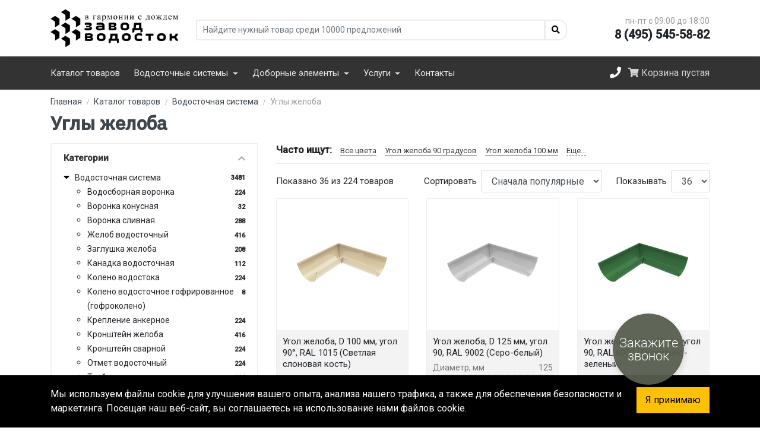

--- FILE ---
content_type: text/html; charset=UTF-8
request_url: https://dobrostok.ru/catalog/vodostochnaya-sistema/ugol-zheloba/
body_size: 26449
content:

<!DOCTYPE html>
<html lang="ru">
	<head>
        <!-- Google Tag Manager -->
        <script data-skip-moving="true" defer>(function(w,d,s,l,i){w[l]=w[l]||[];w[l].push({'gtm.start':
        new Date().getTime(),event:'gtm.js'});var f=d.getElementsByTagName(s)[0],
        j=d.createElement(s),dl=l!='dataLayer'?'&l='+l:'';j.async=true;j.src=
        'https://www.googletagmanager.com/gtm.js?id='+i+dl;f.parentNode.insertBefore(j,f);
        })(window,document,'script','dataLayer','GTM-5L5JXTD');</script>
        <!-- End Google Tag Manager -->

		<meta charset="utf-8">
		<meta name="viewport" content="width=device-width, initial-scale=1, shrink-to-fit=no">
		
        <meta http-equiv="Content-Type" content="text/html; charset=UTF-8"/>				<meta name="description" content="Углы желоба - купить желоба угол по цене от 392 рублей у производителя, завод Водосток" />
				<script type="text/javascript" data-skip-moving="true">(function(w, d, n) {var cl = "bx-core";var ht = d.documentElement;var htc = ht ? ht.className : undefined;if (htc === undefined || htc.indexOf(cl) !== -1){return;}var ua = n.userAgent;if (/(iPad;)|(iPhone;)/i.test(ua)){cl += " bx-ios";}else if (/Windows/i.test(ua)){cl += ' bx-win';}else if (/Macintosh/i.test(ua)){cl += " bx-mac";}else if (/Linux/i.test(ua) && !/Android/i.test(ua)){cl += " bx-linux";}else if (/Android/i.test(ua)){cl += " bx-android";}cl += (/(ipad|iphone|android|mobile|touch)/i.test(ua) ? " bx-touch" : " bx-no-touch");cl += w.devicePixelRatio && w.devicePixelRatio >= 2? " bx-retina": " bx-no-retina";var ieVersion = -1;if (/AppleWebKit/.test(ua)){cl += " bx-chrome";}else if (/Opera/.test(ua)){cl += " bx-opera";}else if (/Firefox/.test(ua)){cl += " bx-firefox";}ht.className = htc ? htc + " " + cl : cl;})(window, document, navigator);</script>


<link href="/bitrix/js/ui/design-tokens/dist/ui.design-tokens.min.css?170733526522911" type="text/css"  rel="stylesheet" />
<link href="/bitrix/js/ui/fonts/opensans/ui.font.opensans.min.css?17073342632320" type="text/css"  rel="stylesheet" />
<link href="/bitrix/js/main/popup/dist/main.popup.bundle.min.css?170733426326598" type="text/css"  rel="stylesheet" />
<link href="/bitrix/cache/css/s1/dobrostok/page_9f51d6c698af54b6171419ac30ecc2c9/page_9f51d6c698af54b6171419ac30ecc2c9_v1.css?174573628421049" type="text/css"  rel="stylesheet" />
<link href="/bitrix/cache/css/s1/dobrostok/template_67d5741d7f0c019650cb19e4935b2d28/template_67d5741d7f0c019650cb19e4935b2d28_v1.css?1745736258315286" type="text/css"  data-template-style="true" rel="stylesheet" />
		






<link rel="canonical" href="https://dobrostok.ru/catalog/vodostochnaya-sistema/ugol-zheloba/">



		        <title>Углы желоба - купить желоба угол по цене от 392 рублей у производителя, завод Водосток</title>

        <link rel="apple-touch-icon" sizes="180x180" href="/local/templates/dobrostok/assets/favicon/apple-touch-icon.png">
        <link rel="icon" type="image/png" sizes="32x32" href="/local/templates/dobrostok/assets/favicon/favicon-32x32.png">
        <link rel="icon" type="image/png" sizes="48x48" href="/local/templates/dobrostok/assets/favicon/favicon-48x48.png">
        <link rel="icon" type="image/png" sizes="16x16" href="/local/templates/dobrostok/assets/favicon/favicon-16x16.png">
        <link rel="manifest" href="/local/templates/dobrostok/assets/favicon/site.webmanifest">
        <link rel="mask-icon" href="/local/templates/dobrostok/assets/favicon/safari-pinned-tab.svg" color="#5bbad5">
        <meta name="msapplication-TileColor" content="#da532c">
        <meta name="theme-color" content="#ffffff">

        <link rel="preconnect" href="https://fonts.gstatic.com">
        <link href="https://fonts.googleapis.com/css2?family=IBM+Plex+Sans:wght@400;500&family=PT+Sans:wght@400;700&family=Roboto:wght@300;400;500&display=swap" rel="stylesheet" defer>
    
                
               
                                
                                                                                                	</head>
	<body class="main-menu-open">
        <!-- Google Tag Manager (noscript) -->
        <noscript><iframe src="https://www.googletagmanager.com/ns.html?id=GTM-5L5JXTD"
        height="0" width="0" style="display:none;visibility:hidden"></iframe></noscript>
        <!-- End Google Tag Manager (noscript) -->

		<div id="panel">
			        </div>	

        <header class="site__header d-lg-block">
            <div class="site-header">
                <div class="site-header__middle container">
                    <div class="site-header__logo">
                        <a href="/">
                            <img src="/upload/logo.png" class="img-fluid" alt="Завод Водосток">
                        </a>
                    </div>
                    
                    <div class="site-header__search">
                        <form method="GET" action="/catalog/vodostochnaya-sistema/ugol-zheloba/">
                            <input type="hidden" name="digiSearch" value="true">

                            <div class="search search--location--header">
                                <div class="search__body">
                                    <div class="input-group">
                                        
                                        <input name="q" value="" type="text" class="form-control" placeholder="Найдите нужный товар среди 10000 предложений">

                                        <div class="input-group-append">
                                            <button type="submit" class="btn btn-outline-secondary">
                                                <i class="fas fa-search"></i>
                                            </button>
                                        </div>
                                        
                                    </div>
                                </div>
                            </div>
                        </form>
                    </div>
                    
                    <div class="site-header__phone">
                        <div class="site-header__phone-title">пн-пт с 09:00 до 18:00</div>
                        <div class="site-header__phone-number">
                            <a href="tel:+74955455882">8 (495) 545-58-82</a>
                        </div>
                    </div>
                </div>
            </div>
        </header>
        
        <nav class="navbar navbar-expand-lg navbar-light">
            <div class="container">
                <button class="navbar-toggler" type="button" data-toggle="collapse" data-target="#navbar-top" aria-controls="navbar-top" aria-expanded="false">
                    <i class="fas fa-bars"></i>
                </button>

                <div class="collapse navbar-collapse" id="navbar-top">
                    <ul class="navbar-nav">
                        <li class="nav-item">
                            <a class="nav-link" href="/catalog/">
                                Каталог товаров
                            </a>
                        </li>

                        <li class="nav-item dropdown">
                            <a class="nav-link dropdown-toggle" href="/catalog/vodostochnaya-sistema/" id="navbarDropdown" role="button" data-toggle="dropdown" aria-haspopup="true" aria-expanded="false">
                                Водосточные системы
                            </a>
                            <div class="dropdown-menu" aria-labelledby="navbarDropdown">
                                                                                                    <a class="dropdown-item" href="/catalog/vodostochnaya-sistema/vodosbornaya-voronka/">
                                        Водосборная воронка                                    </a>
                                                                    <a class="dropdown-item" href="/catalog/vodostochnaya-sistema/truba-vodostochnaya/">
                                        Труба водосточная                                    </a>
                                                                    <a class="dropdown-item" href="/catalog/vodostochnaya-sistema/ugol-zheloba/">
                                        Угол желоба                                    </a>
                                                                    <a class="dropdown-item" href="/catalog/vodostochnaya-sistema/otmet-vodostochnyy/">
                                        Отмет водосточный                                    </a>
                                                                    <a class="dropdown-item" href="/catalog/vodostochnaya-sistema/troynik-vodostoka/">
                                        Тройник водостока                                    </a>
                                                                    <a class="dropdown-item" href="/catalog/vodostochnaya-sistema/kronshteyn-svarnoy/">
                                        Кронштейн сварной                                    </a>
                                                                    <a class="dropdown-item" href="/catalog/vodostochnaya-sistema/kronshteyn-zheloba/">
                                        Кронштейн желоба                                    </a>
                                                                    <a class="dropdown-item" href="/catalog/vodostochnaya-sistema/kreplenie-ankernoe/">
                                        Крепление анкерное                                    </a>
                                                                    <a class="dropdown-item" href="/catalog/vodostochnaya-sistema/kanadka-vodostochnaya/">
                                        Канадка водосточная                                    </a>
                                                                    <a class="dropdown-item" href="/catalog/vodostochnaya-sistema/zaglushka-zheloba/">
                                        Заглушка желоба                                    </a>
                                                                    <a class="dropdown-item" href="/catalog/vodostochnaya-sistema/zhelob-vodostochnyy/">
                                        Желоб водосточный                                    </a>
                                                                    <a class="dropdown-item" href="/catalog/vodostochnaya-sistema/voronka-konusnaya/">
                                        Воронка конусная                                    </a>
                                                                    <a class="dropdown-item" href="/catalog/vodostochnaya-sistema/koleno-vodostoka/">
                                        Колено водостока                                    </a>
                                                                    <a class="dropdown-item" href="/catalog/vodostochnaya-sistema/voronka-slivnaya/">
                                        Воронка сливная                                    </a>
                                                                    <a class="dropdown-item" href="/catalog/vodostochnaya-sistema/koleno-vodostochnoe-gofrirovannoe-gofrokoleno/">
                                        Колено водосточное гофрированное (гофроколено)                                    </a>
                                                            </div>
                        </li>

                        <li class="nav-item dropdown">
                            <a class="nav-link dropdown-toggle" href="/catalog/dobornye-elementy/" id="navbarDropdown" role="button" data-toggle="dropdown" aria-haspopup="true" aria-expanded="false">
                                Доборные элементы
                            </a>
                            <div class="dropdown-menu" aria-labelledby="navbarDropdown">
                                                                                                    <a class="dropdown-item" href="/catalog/dobornye-elementy/ugol-vnutrenniy-slozhnyy/">
                                        Угол внутренний сложный                                    </a>
                                                                    <a class="dropdown-item" href="/catalog/dobornye-elementy/ugol-vneshniy-slozhnyy/">
                                        Угол внешний сложный                                    </a>
                                                                    <a class="dropdown-item" href="/catalog/dobornye-elementy/ugol-vneshniy-metallicheskiy/">
                                        Угол внешний металлический                                    </a>
                                                                    <a class="dropdown-item" href="/catalog/dobornye-elementy/snegozaderzhatel-dlya-krovli/">
                                        Снегозадержатель для кровли                                    </a>
                                                                    <a class="dropdown-item" href="/catalog/dobornye-elementy/planka-stykovochnaya/">
                                        Планка стыковочная                                    </a>
                                                                    <a class="dropdown-item" href="/catalog/dobornye-elementy/planka-primykaniya-nizhnyaya/">
                                        Планка примыкания нижняя                                    </a>
                                                                    <a class="dropdown-item" href="/catalog/dobornye-elementy/planka-primykaniya-verkhnyaya/">
                                        Планка примыкания верхняя                                    </a>
                                                                    <a class="dropdown-item" href="/catalog/dobornye-elementy/planka-okonnaya/">
                                        Планка околооконная                                    </a>
                                                                    <a class="dropdown-item" href="/catalog/dobornye-elementy/planka-nachalnaya/">
                                        Планка начальная                                    </a>
                                                                    <a class="dropdown-item" href="/catalog/dobornye-elementy/planka-zavershayushchaya/">
                                        Планка завершающая                                    </a>
                                                                    <a class="dropdown-item" href="/catalog/dobornye-elementy/planka-endovy/">
                                        Планка ендовы нижняя                                    </a>
                                                                    <a class="dropdown-item" href="/catalog/dobornye-elementy/planka-vetrovaya/">
                                        Планка ветровая                                    </a>
                                                                    <a class="dropdown-item" href="/catalog/dobornye-elementy/otliv-dlya-tsokolya-fundamenta/">
                                        Отлив для цоколя фундамента                                    </a>
                                                                    <a class="dropdown-item" href="/catalog/dobornye-elementy/otliv-dlya-okon/">
                                        Отлив для окон                                    </a>
                                                                    <a class="dropdown-item" href="/catalog/dobornye-elementy/otkos-okonnyy/">
                                        Откос оконный                                    </a>
                                                                    <a class="dropdown-item" href="/catalog/dobornye-elementy/nashchelnik-dlya-sendvich-paneley/">
                                        Нащельник для сэндвич-панелей                                    </a>
                                                                    <a class="dropdown-item" href="/catalog/dobornye-elementy/n-profil-soedinitelnyy/">
                                        Н профиль соединительный                                    </a>
                                                                    <a class="dropdown-item" href="/catalog/dobornye-elementy/konek-kryshi/">
                                        Конек крыши                                    </a>
                                                                    <a class="dropdown-item" href="/catalog/dobornye-elementy/konek-krovli-figurnyy/">
                                        Конек кровли фигурный                                    </a>
                                                                    <a class="dropdown-item" href="/catalog/dobornye-elementy/konek-dlya-sendvich-paneley/">
                                        Конек для сэндвич-панелей                                    </a>
                                                                    <a class="dropdown-item" href="/catalog/dobornye-elementy/kapelnik-dlya-krovli/">
                                        Капельник для кровли                                    </a>
                                                                    <a class="dropdown-item" href="/catalog/dobornye-elementy/endova-verkhnyaya/">
                                        Ендова верхняя                                    </a>
                                                                    <a class="dropdown-item" href="/catalog/dobornye-elementy/dzhi-profil/">
                                        Джи-профиль                                    </a>
                                                                    <a class="dropdown-item" href="/catalog/dobornye-elementy/ugol-vnutrenniy-metallicheskiy/">
                                        Угол внутренний металлический                                    </a>
                                                                    <a class="dropdown-item" href="/catalog/dobornye-elementy/parapetnye-kryshki/">
                                        Парапетные крышки                                    </a>
                                                            </div>
                        </li>

                        <li class="nav-item dropdown">
                            <a class="nav-link dropdown-toggle" href="javascript:void()" id="navbarDropdown" role="button" data-toggle="dropdown" aria-haspopup="true" aria-expanded="false">
                                Услуги
                            </a>
                            <div class="dropdown-menu" aria-labelledby="navbarDropdown">
                                <a class="dropdown-item" href="/poroshkovaya-pokraska/">
                                    Порошковая покраска
                                </a>
                                <a class="dropdown-item" href="/svarka/">
                                    Сварка
                                </a> 
                            </div>
                        </li>

                        <li class="nav-item">
                            <a class="nav-link" href="/kontakty/">
                                Контакты
                            </a>
                        </li>
                    </ul>                
                </div>
 
                <form class="form-inline">
                    <a class="btn btn-outline-light" href="tel:+74955455882">
                        <i class="fa fa-phone"></i>
                    </a> 

                    <button class="btn btn-outline-light mobile-search js-mobile-search">
                        <i class="fa fa-search"></i>
                    </button>

                    
 <div id="mini-cart-container" data-ajax="/local/templates/dobrostok/components/bitrix/sale.basket.basket.line/cart-mini/ajax.php"> 
			<span class="navbar-text navbar-cart__empty">
			<i class="fas fa-shopping-cart"></i> Корзина пустая
		</span>
	
 </div>                 </form>      
            </div>

            <div class="mobile-search-container">
                <form method="GET" action="/catalog/vodostochnaya-sistema/ugol-zheloba/">
                    <input type="hidden" name="digiSearch" value="true">

                    <input name="q" type="search" class="form-control" placeholder="Поиск">
                </form>
            </div>
        </nav>
        
                                
                	<div class="breadcrumbs__wrapper">
		<div class="container">
			<div class="row">
				<div class="col-lg-12">
					<nav itemscope itemtype="https://schema.org/BreadcrumbList">
						<ol class="breadcrumb">
							<li class="breadcrumb-item" itemprop="itemListElement" itemscope itemtype="http://schema.org/ListItem">
								<a href="/" itemprop="item">
									<span itemprop="name">
										Главная
									</span>
								</a>
								
								<meta itemprop="position" content="1" />
							</li>

																								<li class="breadcrumb-item" itemprop="itemListElement" itemscope itemtype="http://schema.org/ListItem">
										<a href="/catalog/" itemprop="item">
											<span itemprop="name">
												Каталог товаров											</span>
										</a>
										
										<meta itemprop="position" content="2" />
									</li>
																																<li class="breadcrumb-item" itemprop="itemListElement" itemscope itemtype="http://schema.org/ListItem">
										<a href="/catalog/vodostochnaya-sistema/" itemprop="item">
											<span itemprop="name">
												Водосточная система											</span>
										</a>
										
										<meta itemprop="position" content="3" />
									</li>
																																<li class="breadcrumb-item active" aria-current="page" itemprop="itemListElement" itemscope itemtype="http://schema.org/ListItem">
										<span itemprop="name">
											Углы желоба										</span>

										<meta itemprop="position" content="4" />
									</li>
																					
						</ol>
					</nav>
				</div>
			</div>
		</div>
	</div>
  
            
                            <div class="container">
                    <div class="row">
                        <div class="col-lg-12">
                            <h1 class="section__title">
                                Углы желоба                            </h1>
                        </div>
                    </div>
                </div>
                    
<div class="category">
	<div class="container">
		<div class="row">
			<div class="col-lg-4">
				<div class="left-sidebar js-left-sidebar">
					
<div class="category-mobile-btn js-category-mobile-open">
	<i class="fas fa-list"></i> 	
</div>

<div class="category-main">
	<div class="widget widget-filters widget-filters--main">
		<div class="widget-filters__list">
			<div class="widget-mobile-category-header">
				Категории

				<button type="button" class="close js-close-mobile-category" data-dismiss="modal" aria-label="Close">
					<span aria-hidden="true">×</span>
				</button>
			</div>

			<div class="widget-filters__item">
				<div class="filter__title">
					Категории
														
					<div class="filter__arrow filter__arrow--open js-filter__arrow-toggle"></div>
				</div>

                    <ul class="section__tree-sidebar">
                                                    <li data-section-id="21">
                                <span class="section_child-toggle"></span>

                                <a href="/catalog/vodostochnaya-sistema/">Водосточная система</a>

                                <span class="section__product-count">3481</span>
                            </li>

                            <li>
                                <ul>
                                                                            <li data-section-id="22">
                                            <a href="/catalog/vodostochnaya-sistema/vodosbornaya-voronka/">Водосборная воронка</a>

                                            <span class="section__product-count">224</span>
                                        </li>
                                                                            <li data-section-id="39">
                                            <a href="/catalog/vodostochnaya-sistema/voronka-konusnaya/">Воронка конусная</a>

                                            <span class="section__product-count">32</span>
                                        </li>
                                                                            <li data-section-id="66">
                                            <a href="/catalog/vodostochnaya-sistema/voronka-slivnaya/">Воронка сливная</a>

                                            <span class="section__product-count">288</span>
                                        </li>
                                                                            <li data-section-id="38">
                                            <a href="/catalog/vodostochnaya-sistema/zhelob-vodostochnyy/">Желоб водосточный</a>

                                            <span class="section__product-count">416</span>
                                        </li>
                                                                            <li data-section-id="37">
                                            <a href="/catalog/vodostochnaya-sistema/zaglushka-zheloba/">Заглушка желоба</a>

                                            <span class="section__product-count">208</span>
                                        </li>
                                                                            <li data-section-id="36">
                                            <a href="/catalog/vodostochnaya-sistema/kanadka-vodostochnaya/">Канадка водосточная</a>

                                            <span class="section__product-count">112</span>
                                        </li>
                                                                            <li data-section-id="41">
                                            <a href="/catalog/vodostochnaya-sistema/koleno-vodostoka/">Колено водостока</a>

                                            <span class="section__product-count">224</span>
                                        </li>
                                                                            <li data-section-id="74">
                                            <a href="/catalog/vodostochnaya-sistema/koleno-vodostochnoe-gofrirovannoe-gofrokoleno/">Колено водосточное гофрированное (гофроколено)</a>

                                            <span class="section__product-count">8</span>
                                        </li>
                                                                            <li data-section-id="35">
                                            <a href="/catalog/vodostochnaya-sistema/kreplenie-ankernoe/">Крепление анкерное</a>

                                            <span class="section__product-count">224</span>
                                        </li>
                                                                            <li data-section-id="34">
                                            <a href="/catalog/vodostochnaya-sistema/kronshteyn-zheloba/">Кронштейн желоба</a>

                                            <span class="section__product-count">416</span>
                                        </li>
                                                                            <li data-section-id="30">
                                            <a href="/catalog/vodostochnaya-sistema/kronshteyn-svarnoy/">Кронштейн сварной</a>

                                            <span class="section__product-count">224</span>
                                        </li>
                                                                            <li data-section-id="28">
                                            <a href="/catalog/vodostochnaya-sistema/otmet-vodostochnyy/">Отмет водосточный</a>

                                            <span class="section__product-count">224</span>
                                        </li>
                                                                            <li data-section-id="29">
                                            <a href="/catalog/vodostochnaya-sistema/troynik-vodostoka/">Тройник водостока</a>

                                            <span class="section__product-count">224</span>
                                        </li>
                                                                            <li data-section-id="23">
                                            <a href="/catalog/vodostochnaya-sistema/truba-vodostochnaya/">Труба водосточная</a>

                                            <span class="section__product-count">433</span>
                                        </li>
                                                                            <li data-section-id="24">
                                            <a href="/catalog/vodostochnaya-sistema/ugol-zheloba/">Угол желоба</a>

                                            <span class="section__product-count">224</span>
                                        </li>
                                                                    </ul>
                            </li>
                                                    <li data-section-id="105">
                                <span class="section_child-toggle"></span>

                                <a href="/catalog/vodostochnaya-sistema-mednaya/">Водосточная система медная</a>

                                <span class="section__product-count">19</span>
                            </li>

                            <li>
                                <ul>
                                                                            <li data-section-id="121">
                                            <a href="/catalog/vodostochnaya-sistema-mednaya/voronka-vodostochnaya-mednaya/">Воронка водосточная медная</a>

                                            <span class="section__product-count">1</span>
                                        </li>
                                                                            <li data-section-id="122">
                                            <a href="/catalog/vodostochnaya-sistema-mednaya/voronka-vodostochnaya-slivnaya-mednaya/">Воронка водосточная сливная медная</a>

                                            <span class="section__product-count">1</span>
                                        </li>
                                                                            <li data-section-id="119">
                                            <a href="/catalog/vodostochnaya-sistema-mednaya/zhelob-vodostochnyy-mednyy/">Желоб водосточный медный</a>

                                            <span class="section__product-count">6</span>
                                        </li>
                                                                            <li data-section-id="123">
                                            <a href="/catalog/vodostochnaya-sistema-mednaya/zaglushka-zheloba-mednaya/">Заглушка желоба медная</a>

                                            <span class="section__product-count">1</span>
                                        </li>
                                                                            <li data-section-id="124">
                                            <a href="/catalog/vodostochnaya-sistema-mednaya/kanadka-vodostochnaya-mednaya/">Канадка водосточная медная</a>

                                            <span class="section__product-count">1</span>
                                        </li>
                                                                            <li data-section-id="126">
                                            <a href="/catalog/vodostochnaya-sistema-mednaya/kreplenie-ankernoe-mednoe/">Крепление анкерное медное</a>

                                            <span class="section__product-count">1</span>
                                        </li>
                                                                            <li data-section-id="127">
                                            <a href="/catalog/vodostochnaya-sistema-mednaya/kronshteyn-zheloba-mednyy/">Кронштейн желоба медный</a>

                                            <span class="section__product-count">2</span>
                                        </li>
                                                                            <li data-section-id="125">
                                            <a href="/catalog/vodostochnaya-sistema-mednaya/otmet-vodostoka-mednyy/">Отмет водостока медный</a>

                                            <span class="section__product-count">1</span>
                                        </li>
                                                                            <li data-section-id="120">
                                            <a href="/catalog/vodostochnaya-sistema-mednaya/truba-vodostochnaya-mednaya/">Труба водосточная медная</a>

                                            <span class="section__product-count">4</span>
                                        </li>
                                                                            <li data-section-id="128">
                                            <a href="/catalog/vodostochnaya-sistema-mednaya/ugol-zheloba-mednyy/">Угол желоба медный</a>

                                            <span class="section__product-count">1</span>
                                        </li>
                                                                    </ul>
                            </li>
                                                    <li data-section-id="78">
                                <span class="section_child-toggle"></span>

                                <a href="/catalog/vodostochnaya-sistema-pryamougolnaya/">Водосточная система прямоугольная</a>

                                <span class="section__product-count">259</span>
                            </li>

                            <li>
                                <ul>
                                                                            <li data-section-id="82">
                                            <a href="/catalog/vodostochnaya-sistema-pryamougolnaya/voronki-vreznye-pryamougolnye/">Воронки врезные прямоугольные</a>

                                            <span class="section__product-count">12</span>
                                        </li>
                                                                            <li data-section-id="79">
                                            <a href="/catalog/vodostochnaya-sistema-pryamougolnaya/zheloba-vodostochnye-pryamougolnye/">Желоба водосточные прямоугольные</a>

                                            <span class="section__product-count">12</span>
                                        </li>
                                                                            <li data-section-id="80">
                                            <a href="/catalog/vodostochnaya-sistema-pryamougolnaya/zaglushki-zheloba-pryamougolnye/">Заглушки желоба прямоугольные</a>

                                            <span class="section__product-count">24</span>
                                        </li>
                                                                            <li data-section-id="95">
                                            <a href="/catalog/vodostochnaya-sistema-pryamougolnaya/koleni-vodostoka-pryamougolnogo/">Колени водостока прямоугольного</a>

                                            <span class="section__product-count">91</span>
                                        </li>
                                                                            <li data-section-id="93">
                                            <a href="/catalog/vodostochnaya-sistema-pryamougolnaya/koleni-vodostoka-pryamougolnye/">Колени водостока прямоугольные</a>

                                            <span class="section__product-count">12</span>
                                        </li>
                                                                            <li data-section-id="83">
                                            <a href="/catalog/vodostochnaya-sistema-pryamougolnaya/krepleniya-zhelobov-pryamougolnykh/">Крепления желобов прямоугольных</a>

                                            <span class="section__product-count">24</span>
                                        </li>
                                                                            <li data-section-id="86">
                                            <a href="/catalog/vodostochnaya-sistema-pryamougolnaya/krepleniya-trub-pryamougolnykh/">Крепления труб прямоугольных</a>

                                            <span class="section__product-count">24</span>
                                        </li>
                                                                            <li data-section-id="89">
                                            <a href="/catalog/vodostochnaya-sistema-pryamougolnaya/soediniteli-zhelobov-pryamougolnykh/">Соединители желобов прямоугольных</a>

                                            <span class="section__product-count">12</span>
                                        </li>
                                                                            <li data-section-id="81">
                                            <a href="/catalog/vodostochnaya-sistema-pryamougolnaya/truby-vodostochnye-pryamougolnye/">Трубы водосточные прямоугольные</a>

                                            <span class="section__product-count">24</span>
                                        </li>
                                                                            <li data-section-id="90">
                                            <a href="/catalog/vodostochnaya-sistema-pryamougolnaya/ugly-zhelobov-pryamougolnykh/">Углы желобов прямоугольных</a>

                                            <span class="section__product-count">24</span>
                                        </li>
                                                                    </ul>
                            </li>
                                                    <li data-section-id="25">
                                <span class="section_child-toggle"></span>

                                <a href="/catalog/dobornye-elementy/">Доборные элементы</a>

                                <span class="section__product-count">2332</span>
                            </li>

                            <li>
                                <ul>
                                                                            <li data-section-id="63">
                                            <a href="/catalog/dobornye-elementy/dzhi-profil/">Джи-профиль</a>

                                            <span class="section__product-count">100</span>
                                        </li>
                                                                            <li data-section-id="62">
                                            <a href="/catalog/dobornye-elementy/endova-verkhnyaya/">Ендова верхняя</a>

                                            <span class="section__product-count">100</span>
                                        </li>
                                                                            <li data-section-id="61">
                                            <a href="/catalog/dobornye-elementy/kapelnik-dlya-krovli/">Капельник для кровли</a>

                                            <span class="section__product-count">100</span>
                                        </li>
                                                                            <li data-section-id="60">
                                            <a href="/catalog/dobornye-elementy/konek-dlya-sendvich-paneley/">Конек для сэндвич-панелей</a>

                                            <span class="section__product-count">100</span>
                                        </li>
                                                                            <li data-section-id="59">
                                            <a href="/catalog/dobornye-elementy/konek-krovli-figurnyy/">Конек кровли фигурный</a>

                                            <span class="section__product-count">100</span>
                                        </li>
                                                                            <li data-section-id="58">
                                            <a href="/catalog/dobornye-elementy/konek-kryshi/">Конек крыши</a>

                                            <span class="section__product-count">100</span>
                                        </li>
                                                                            <li data-section-id="57">
                                            <a href="/catalog/dobornye-elementy/n-profil-soedinitelnyy/">Н профиль соединительный</a>

                                            <span class="section__product-count">100</span>
                                        </li>
                                                                            <li data-section-id="56">
                                            <a href="/catalog/dobornye-elementy/nashchelnik-dlya-sendvich-paneley/">Нащельник для сэндвич-панелей</a>

                                            <span class="section__product-count">100</span>
                                        </li>
                                                                            <li data-section-id="55">
                                            <a href="/catalog/dobornye-elementy/otkos-okonnyy/">Откос оконный</a>

                                            <span class="section__product-count">100</span>
                                        </li>
                                                                            <li data-section-id="54">
                                            <a href="/catalog/dobornye-elementy/otliv-dlya-okon/">Отлив для окон</a>

                                            <span class="section__product-count">100</span>
                                        </li>
                                                                            <li data-section-id="53">
                                            <a href="/catalog/dobornye-elementy/otliv-dlya-tsokolya-fundamenta/">Отлив для цоколя фундамента</a>

                                            <span class="section__product-count">100</span>
                                        </li>
                                                                            <li data-section-id="71">
                                            <a href="/catalog/dobornye-elementy/parapetnye-kryshki/">Парапетные крышки</a>

                                            <span class="section__product-count">16</span>
                                        </li>
                                                                            <li data-section-id="52">
                                            <a href="/catalog/dobornye-elementy/planka-vetrovaya/">Планка ветровая</a>

                                            <span class="section__product-count">100</span>
                                        </li>
                                                                            <li data-section-id="51">
                                            <a href="/catalog/dobornye-elementy/planka-endovy/">Планка ендовы нижняя</a>

                                            <span class="section__product-count">16</span>
                                        </li>
                                                                            <li data-section-id="50">
                                            <a href="/catalog/dobornye-elementy/planka-zavershayushchaya/">Планка завершающая</a>

                                            <span class="section__product-count">100</span>
                                        </li>
                                                                            <li data-section-id="49">
                                            <a href="/catalog/dobornye-elementy/planka-nachalnaya/">Планка начальная</a>

                                            <span class="section__product-count">100</span>
                                        </li>
                                                                            <li data-section-id="48">
                                            <a href="/catalog/dobornye-elementy/planka-okonnaya/">Планка околооконная</a>

                                            <span class="section__product-count">100</span>
                                        </li>
                                                                            <li data-section-id="47">
                                            <a href="/catalog/dobornye-elementy/planka-primykaniya-verkhnyaya/">Планка примыкания верхняя</a>

                                            <span class="section__product-count">100</span>
                                        </li>
                                                                            <li data-section-id="46">
                                            <a href="/catalog/dobornye-elementy/planka-primykaniya-nizhnyaya/">Планка примыкания нижняя</a>

                                            <span class="section__product-count">100</span>
                                        </li>
                                                                            <li data-section-id="45">
                                            <a href="/catalog/dobornye-elementy/planka-stykovochnaya/">Планка стыковочная</a>

                                            <span class="section__product-count">100</span>
                                        </li>
                                                                            <li data-section-id="44">
                                            <a href="/catalog/dobornye-elementy/snegozaderzhatel-dlya-krovli/">Снегозадержатель для кровли</a>

                                            <span class="section__product-count">100</span>
                                        </li>
                                                                            <li data-section-id="43">
                                            <a href="/catalog/dobornye-elementy/ugol-vneshniy-metallicheskiy/">Угол внешний металлический</a>

                                            <span class="section__product-count">100</span>
                                        </li>
                                                                            <li data-section-id="42">
                                            <a href="/catalog/dobornye-elementy/ugol-vneshniy-slozhnyy/">Угол внешний сложный</a>

                                            <span class="section__product-count">100</span>
                                        </li>
                                                                            <li data-section-id="64">
                                            <a href="/catalog/dobornye-elementy/ugol-vnutrenniy-metallicheskiy/">Угол внутренний металлический</a>

                                            <span class="section__product-count">100</span>
                                        </li>
                                                                            <li data-section-id="26">
                                            <a href="/catalog/dobornye-elementy/ugol-vnutrenniy-slozhnyy/">Угол внутренний сложный</a>

                                            <span class="section__product-count">100</span>
                                        </li>
                                                                    </ul>
                            </li>
                                                    <li data-section-id="97">
                                <span class="section_child-toggle"></span>

                                <a href="/catalog/klyammery-dlya-faltsevoy-krovli/">Кляммеры для фальцевой кровли</a>

                                <span class="section__product-count">4</span>
                            </li>

                            <li>
                                <ul>
                                                                            <li data-section-id="100">
                                            <a href="/catalog/klyammery-dlya-faltsevoy-krovli/klyammer-nepodvizhnyy-pe/">Кляммер неподвижный PE</a>

                                            <span class="section__product-count">1</span>
                                        </li>
                                                                            <li data-section-id="99">
                                            <a href="/catalog/klyammery-dlya-faltsevoy-krovli/klyammer-otsinkovannyy-nepodvizhnyy/">Кляммер оцинкованный неподвижный</a>

                                            <span class="section__product-count">2</span>
                                        </li>
                                                                            <li data-section-id="98">
                                            <a href="/catalog/klyammery-dlya-faltsevoy-krovli/klyammer-otsinkovannyy-podvizhnyy/">Кляммер оцинкованный подвижный</a>

                                            <span class="section__product-count">1</span>
                                        </li>
                                                                    </ul>
                            </li>
                                                    <li data-section-id="67">
                                <span class="section_child-toggle"></span>

                                <a href="/catalog/kostyli-krovelnye/">Костыли кровельные</a>

                                <span class="section__product-count">34</span>
                            </li>

                            <li>
                                <ul>
                                                                            <li data-section-id="70">
                                            <a href="/catalog/kostyli-krovelnye/kostyli-t-obraznye-krovelnye/">Костыли T-образные кровельные</a>

                                            <span class="section__product-count">12</span>
                                        </li>
                                                                            <li data-section-id="68">
                                            <a href="/catalog/kostyli-krovelnye/kostyli-g-obraznye-krovelnye/">Костыли Г-образные кровельные</a>

                                            <span class="section__product-count">12</span>
                                        </li>
                                                                            <li data-section-id="69">
                                            <a href="/catalog/kostyli-krovelnye/kostyli-n-obraznye-krovelnye/">Костыли Н-образные кровельные</a>

                                            <span class="section__product-count">10</span>
                                        </li>
                                                                    </ul>
                            </li>
                                                    <li data-section-id="72">
                                <span class="section_child-toggle"></span>

                                <a href="/catalog/elementy-bezopasnosti-krovli/">Элементы безопасности кровли</a>

                                <span class="section__product-count">14</span>
                            </li>

                            <li>
                                <ul>
                                                                            <li data-section-id="101">
                                            <a href="/catalog/elementy-bezopasnosti-krovli/lestnitsy-krovelnye/">Лестницы кровельные</a>

                                            <span class="section__product-count">4</span>
                                        </li>
                                                                            <li data-section-id="102">
                                            <a href="/catalog/elementy-bezopasnosti-krovli/lestnitsy-fasadnye/">Лестницы фасадные</a>

                                            <span class="section__product-count">2</span>
                                        </li>
                                                                            <li data-section-id="73">
                                            <a href="/catalog/elementy-bezopasnosti-krovli/snegozaderzhateli-trubchatye/">Снегозадержатели трубчатые</a>

                                            <span class="section__product-count">8</span>
                                        </li>
                                                                    </ul>
                            </li>
                                            </ul>
			</div>
		</div>
	</div>
</div>

						<div class="catalog-product-count">
		Показано 36 из 224 товаров
	</div>
					
					
<div class="filter-mobile-btn js-filter-mobile-open">
	<i class="fas fa-filter"></i> 	
</div>

<div class="filter-main">
	<form action="/catalog/vodostochnaya-sistema/ugol-zheloba/" method="GET" class="js-main-filter">
		<input type="hidden" name="set_filter" value="Y">

		<div class="widget widget-filters">
			<div class="widget-mobile-filter-header">
				Фильтры

				<button type="button" class="close js-close-mobile-filter" data-dismiss="modal" aria-label="Close">
					<span aria-hidden="true">×</span>
				</button>
			</div>

			<div class="widget-filters__list">
															<div class="widget-filters__item">
							<div class="filter__title js-filter__title">
								Оттенок по каталогу RAL								
								<div class="filter__arrow filter__arrow--open"></div>
							</div>

															<div class="filter-categories__list">
									
																			<label class="filter-list__item ">
											<span class="filter-list__input input-check">
												<span class="input-check__body">
													<input 
														 
														class="js-filter-item input-check__box" 
														type="checkbox" 
														name="arrFilter_28_809319786" 
														value="Y" 
																											/> 
												</span>
											</span>

											<span class="filter-list__title">
												RAL 9010 
											</span>

																							<span class="filter-list__counter">
													14 шт.
												</span>
																					</label>
																			<label class="filter-list__item ">
											<span class="filter-list__input input-check">
												<span class="input-check__body">
													<input 
														 
														class="js-filter-item input-check__box" 
														type="checkbox" 
														name="arrFilter_28_108089395" 
														value="Y" 
																											/> 
												</span>
											</span>

											<span class="filter-list__title">
												Все цвета 
											</span>

																							<span class="filter-list__counter">
													14 шт.
												</span>
																					</label>
																			<label class="filter-list__item ">
											<span class="filter-list__input input-check">
												<span class="input-check__body">
													<input 
														 
														class="js-filter-item input-check__box" 
														type="checkbox" 
														name="arrFilter_28_3341315335" 
														value="Y" 
																											/> 
												</span>
											</span>

											<span class="filter-list__title">
												RAL 9002 
											</span>

																							<span class="filter-list__counter">
													14 шт.
												</span>
																					</label>
																			<label class="filter-list__item ">
											<span class="filter-list__input input-check">
												<span class="input-check__body">
													<input 
														 
														class="js-filter-item input-check__box" 
														type="checkbox" 
														name="arrFilter_28_2955894161" 
														value="Y" 
																											/> 
												</span>
											</span>

											<span class="filter-list__title">
												RAL 9003 
											</span>

																							<span class="filter-list__counter">
													14 шт.
												</span>
																					</label>
																			<label class="filter-list__item ">
											<span class="filter-list__input input-check">
												<span class="input-check__body">
													<input 
														 
														class="js-filter-item input-check__box" 
														type="checkbox" 
														name="arrFilter_28_384159660" 
														value="Y" 
																											/> 
												</span>
											</span>

											<span class="filter-list__title">
												RAL 8017 
											</span>

																							<span class="filter-list__counter">
													14 шт.
												</span>
																					</label>
																			<label class="filter-list__item ">
											<span class="filter-list__input input-check">
												<span class="input-check__body">
													<input 
														 
														class="js-filter-item input-check__box" 
														type="checkbox" 
														name="arrFilter_28_4049461931" 
														value="Y" 
																											/> 
												</span>
											</span>

											<span class="filter-list__title">
												RAL 8019 
											</span>

																							<span class="filter-list__counter">
													14 шт.
												</span>
																					</label>
																			<label class="filter-list__item ">
											<span class="filter-list__input input-check">
												<span class="input-check__body">
													<input 
														 
														class="js-filter-item input-check__box" 
														type="checkbox" 
														name="arrFilter_28_3465854721" 
														value="Y" 
																											/> 
												</span>
											</span>

											<span class="filter-list__title">
												RAL 7004 
											</span>

																							<span class="filter-list__counter">
													14 шт.
												</span>
																					</label>
																			<label class="filter-list__item ">
											<span class="filter-list__input input-check">
												<span class="input-check__body">
													<input 
														 
														class="js-filter-item input-check__box" 
														type="checkbox" 
														name="arrFilter_28_4238531971" 
														value="Y" 
																											/> 
												</span>
											</span>

											<span class="filter-list__title">
												RAL 7024 
											</span>

																							<span class="filter-list__counter">
													14 шт.
												</span>
																					</label>
																			<label class="filter-list__item ">
											<span class="filter-list__input input-check">
												<span class="input-check__body">
													<input 
														 
														class="js-filter-item input-check__box" 
														type="checkbox" 
														name="arrFilter_28_2672524625" 
														value="Y" 
																											/> 
												</span>
											</span>

											<span class="filter-list__title">
												RAL 6002 
											</span>

																							<span class="filter-list__counter">
													14 шт.
												</span>
																					</label>
																			<label class="filter-list__item ">
											<span class="filter-list__input input-check">
												<span class="input-check__body">
													<input 
														 
														class="js-filter-item input-check__box" 
														type="checkbox" 
														name="arrFilter_28_19917042" 
														value="Y" 
																											/> 
												</span>
											</span>

											<span class="filter-list__title">
												RAL 6005 
											</span>

																							<span class="filter-list__counter">
													14 шт.
												</span>
																					</label>
																			<label class="filter-list__item ">
											<span class="filter-list__input input-check">
												<span class="input-check__body">
													<input 
														 
														class="js-filter-item input-check__box" 
														type="checkbox" 
														name="arrFilter_28_328877852" 
														value="Y" 
																											/> 
												</span>
											</span>

											<span class="filter-list__title">
												RAL 5005 
											</span>

																							<span class="filter-list__counter">
													14 шт.
												</span>
																					</label>
																			<label class="filter-list__item ">
											<span class="filter-list__input input-check">
												<span class="input-check__body">
													<input 
														 
														class="js-filter-item input-check__box" 
														type="checkbox" 
														name="arrFilter_28_679996824" 
														value="Y" 
																											/> 
												</span>
											</span>

											<span class="filter-list__title">
												RAL 3011 
											</span>

																							<span class="filter-list__counter">
													14 шт.
												</span>
																					</label>
																			<label class="filter-list__item ">
											<span class="filter-list__input input-check">
												<span class="input-check__body">
													<input 
														 
														class="js-filter-item input-check__box" 
														type="checkbox" 
														name="arrFilter_28_921770176" 
														value="Y" 
																											/> 
												</span>
											</span>

											<span class="filter-list__title">
												RAL 3005 
											</span>

																							<span class="filter-list__counter">
													14 шт.
												</span>
																					</label>
																			<label class="filter-list__item ">
											<span class="filter-list__input input-check">
												<span class="input-check__body">
													<input 
														 
														class="js-filter-item input-check__box" 
														type="checkbox" 
														name="arrFilter_28_2246304010" 
														value="Y" 
																											/> 
												</span>
											</span>

											<span class="filter-list__title">
												RAL 1015 
											</span>

																							<span class="filter-list__counter">
													14 шт.
												</span>
																					</label>
																			<label class="filter-list__item ">
											<span class="filter-list__input input-check">
												<span class="input-check__body">
													<input 
														 
														class="js-filter-item input-check__box" 
														type="checkbox" 
														name="arrFilter_28_4075082140" 
														value="Y" 
																											/> 
												</span>
											</span>

											<span class="filter-list__title">
												RAL 1014 
											</span>

																							<span class="filter-list__counter">
													14 шт.
												</span>
																					</label>
																			<label class="filter-list__item filter-list__item--disabled">
											<span class="filter-list__input input-check">
												<span class="input-check__body">
													<input 
														 
														class="js-filter-item input-check__box" 
														type="checkbox" 
														name="" 
														value="Y" 
														disabled													/> 
												</span>
											</span>

											<span class="filter-list__title">
												RAL 9016 
											</span>

																					</label>
																			<label class="filter-list__item filter-list__item--disabled">
											<span class="filter-list__input input-check">
												<span class="input-check__body">
													<input 
														 
														class="js-filter-item input-check__box" 
														type="checkbox" 
														name="" 
														value="Y" 
														disabled													/> 
												</span>
											</span>

											<span class="filter-list__title">
												RAL 9005 
											</span>

																					</label>
																			<label class="filter-list__item filter-list__item--disabled">
											<span class="filter-list__input input-check">
												<span class="input-check__body">
													<input 
														 
														class="js-filter-item input-check__box" 
														type="checkbox" 
														name="" 
														value="Y" 
														disabled													/> 
												</span>
											</span>

											<span class="filter-list__title">
												RAL 8016 
											</span>

																					</label>
																			<label class="filter-list__item filter-list__item--disabled">
											<span class="filter-list__input input-check">
												<span class="input-check__body">
													<input 
														 
														class="js-filter-item input-check__box" 
														type="checkbox" 
														name="" 
														value="Y" 
														disabled													/> 
												</span>
											</span>

											<span class="filter-list__title">
												RAL 8015 
											</span>

																					</label>
																			<label class="filter-list__item filter-list__item--disabled">
											<span class="filter-list__input input-check">
												<span class="input-check__body">
													<input 
														 
														class="js-filter-item input-check__box" 
														type="checkbox" 
														name="" 
														value="Y" 
														disabled													/> 
												</span>
											</span>

											<span class="filter-list__title">
												RAL 8004 
											</span>

																					</label>
																			<label class="filter-list__item filter-list__item--disabled">
											<span class="filter-list__input input-check">
												<span class="input-check__body">
													<input 
														 
														class="js-filter-item input-check__box" 
														type="checkbox" 
														name="" 
														value="Y" 
														disabled													/> 
												</span>
											</span>

											<span class="filter-list__title">
												RAL 7047 
											</span>

																					</label>
																			<label class="filter-list__item filter-list__item--disabled">
											<span class="filter-list__input input-check">
												<span class="input-check__body">
													<input 
														 
														class="js-filter-item input-check__box" 
														type="checkbox" 
														name="" 
														value="Y" 
														disabled													/> 
												</span>
											</span>

											<span class="filter-list__title">
												RAL 7036 
											</span>

																					</label>
																			<label class="filter-list__item filter-list__item--disabled">
											<span class="filter-list__input input-check">
												<span class="input-check__body">
													<input 
														 
														class="js-filter-item input-check__box" 
														type="checkbox" 
														name="" 
														value="Y" 
														disabled													/> 
												</span>
											</span>

											<span class="filter-list__title">
												RAL 7035 
											</span>

																					</label>
																			<label class="filter-list__item filter-list__item--disabled">
											<span class="filter-list__input input-check">
												<span class="input-check__body">
													<input 
														 
														class="js-filter-item input-check__box" 
														type="checkbox" 
														name="" 
														value="Y" 
														disabled													/> 
												</span>
											</span>

											<span class="filter-list__title">
												RAL 7012 
											</span>

																					</label>
																			<label class="filter-list__item filter-list__item--disabled">
											<span class="filter-list__input input-check">
												<span class="input-check__body">
													<input 
														 
														class="js-filter-item input-check__box" 
														type="checkbox" 
														name="" 
														value="Y" 
														disabled													/> 
												</span>
											</span>

											<span class="filter-list__title">
												RAL 6037 
											</span>

																					</label>
																			<label class="filter-list__item filter-list__item--disabled">
											<span class="filter-list__input input-check">
												<span class="input-check__body">
													<input 
														 
														class="js-filter-item input-check__box" 
														type="checkbox" 
														name="" 
														value="Y" 
														disabled													/> 
												</span>
											</span>

											<span class="filter-list__title">
												RAL 6018 
											</span>

																					</label>
																			<label class="filter-list__item filter-list__item--disabled">
											<span class="filter-list__input input-check">
												<span class="input-check__body">
													<input 
														 
														class="js-filter-item input-check__box" 
														type="checkbox" 
														name="" 
														value="Y" 
														disabled													/> 
												</span>
											</span>

											<span class="filter-list__title">
												RAL 5021 
											</span>

																					</label>
																			<label class="filter-list__item filter-list__item--disabled">
											<span class="filter-list__input input-check">
												<span class="input-check__body">
													<input 
														 
														class="js-filter-item input-check__box" 
														type="checkbox" 
														name="" 
														value="Y" 
														disabled													/> 
												</span>
											</span>

											<span class="filter-list__title">
												RAL 5003 
											</span>

																					</label>
																			<label class="filter-list__item filter-list__item--disabled">
											<span class="filter-list__input input-check">
												<span class="input-check__body">
													<input 
														 
														class="js-filter-item input-check__box" 
														type="checkbox" 
														name="" 
														value="Y" 
														disabled													/> 
												</span>
											</span>

											<span class="filter-list__title">
												RAL 3028 
											</span>

																					</label>
																			<label class="filter-list__item filter-list__item--disabled">
											<span class="filter-list__input input-check">
												<span class="input-check__body">
													<input 
														 
														class="js-filter-item input-check__box" 
														type="checkbox" 
														name="" 
														value="Y" 
														disabled													/> 
												</span>
											</span>

											<span class="filter-list__title">
												RAL 3009 
											</span>

																					</label>
																			<label class="filter-list__item filter-list__item--disabled">
											<span class="filter-list__input input-check">
												<span class="input-check__body">
													<input 
														 
														class="js-filter-item input-check__box" 
														type="checkbox" 
														name="" 
														value="Y" 
														disabled													/> 
												</span>
											</span>

											<span class="filter-list__title">
												RR 32 
											</span>

																					</label>
																			<label class="filter-list__item filter-list__item--disabled">
											<span class="filter-list__input input-check">
												<span class="input-check__body">
													<input 
														 
														class="js-filter-item input-check__box" 
														type="checkbox" 
														name="" 
														value="Y" 
														disabled													/> 
												</span>
											</span>

											<span class="filter-list__title">
												RR 29 
											</span>

																					</label>
																			<label class="filter-list__item filter-list__item--disabled">
											<span class="filter-list__input input-check">
												<span class="input-check__body">
													<input 
														 
														class="js-filter-item input-check__box" 
														type="checkbox" 
														name="" 
														value="Y" 
														disabled													/> 
												</span>
											</span>

											<span class="filter-list__title">
												RR 23 
											</span>

																					</label>
																			<label class="filter-list__item filter-list__item--disabled">
											<span class="filter-list__input input-check">
												<span class="input-check__body">
													<input 
														 
														class="js-filter-item input-check__box" 
														type="checkbox" 
														name="" 
														value="Y" 
														disabled													/> 
												</span>
											</span>

											<span class="filter-list__title">
												RR 20 
											</span>

																					</label>
																			<label class="filter-list__item filter-list__item--disabled">
											<span class="filter-list__input input-check">
												<span class="input-check__body">
													<input 
														 
														class="js-filter-item input-check__box" 
														type="checkbox" 
														name="" 
														value="Y" 
														disabled													/> 
												</span>
											</span>

											<span class="filter-list__title">
												RR 11 
											</span>

																					</label>
									
																			<label class="filter-list__item filter-list__item--more">
											Еще
										</label>
																	</div>
													</div>
																				<div class="widget-filters__item">
							<div class="filter__title js-filter__title">
								Название цвета								
								<div class="filter__arrow filter__arrow--open"></div>
							</div>

															<div class="filter-categories__list">
									
																			<label class="filter-list__item ">
											<span class="filter-list__input input-check">
												<span class="input-check__body">
													<input 
														 
														class="js-filter-item input-check__box" 
														type="checkbox" 
														name="arrFilter_2110_2117471943" 
														value="Y" 
																											/> 
												</span>
											</span>

											<span class="filter-list__title">
												Синий 
											</span>

																							<span class="filter-list__counter">
													14 шт.
												</span>
																					</label>
																			<label class="filter-list__item ">
											<span class="filter-list__input input-check">
												<span class="input-check__body">
													<input 
														 
														class="js-filter-item input-check__box" 
														type="checkbox" 
														name="arrFilter_2110_2731415679" 
														value="Y" 
																											/> 
												</span>
											</span>

											<span class="filter-list__title">
												Красный 
											</span>

																							<span class="filter-list__counter">
													28 шт.
												</span>
																					</label>
																			<label class="filter-list__item ">
											<span class="filter-list__input input-check">
												<span class="input-check__body">
													<input 
														 
														class="js-filter-item input-check__box" 
														type="checkbox" 
														name="arrFilter_2110_329120825" 
														value="Y" 
																											/> 
												</span>
											</span>

											<span class="filter-list__title">
												Серый 
											</span>

																							<span class="filter-list__counter">
													42 шт.
												</span>
																					</label>
																			<label class="filter-list__item ">
											<span class="filter-list__input input-check">
												<span class="input-check__body">
													<input 
														 
														class="js-filter-item input-check__box" 
														type="checkbox" 
														name="arrFilter_2110_2751284698" 
														value="Y" 
																											/> 
												</span>
											</span>

											<span class="filter-list__title">
												Коричневый 
											</span>

																							<span class="filter-list__counter">
													28 шт.
												</span>
																					</label>
																			<label class="filter-list__item ">
											<span class="filter-list__input input-check">
												<span class="input-check__body">
													<input 
														 
														class="js-filter-item input-check__box" 
														type="checkbox" 
														name="arrFilter_2110_3270627619" 
														value="Y" 
																											/> 
												</span>
											</span>

											<span class="filter-list__title">
												Зелёный 
											</span>

																							<span class="filter-list__counter">
													28 шт.
												</span>
																					</label>
																			<label class="filter-list__item ">
											<span class="filter-list__input input-check">
												<span class="input-check__body">
													<input 
														 
														class="js-filter-item input-check__box" 
														type="checkbox" 
														name="arrFilter_2110_1024419739" 
														value="Y" 
																											/> 
												</span>
											</span>

											<span class="filter-list__title">
												Желтый 
											</span>

																							<span class="filter-list__counter">
													28 шт.
												</span>
																					</label>
																			<label class="filter-list__item ">
											<span class="filter-list__input input-check">
												<span class="input-check__body">
													<input 
														 
														class="js-filter-item input-check__box" 
														type="checkbox" 
														name="arrFilter_2110_1221856136" 
														value="Y" 
																											/> 
												</span>
											</span>

											<span class="filter-list__title">
												Все цвета 
											</span>

																							<span class="filter-list__counter">
													14 шт.
												</span>
																					</label>
																			<label class="filter-list__item ">
											<span class="filter-list__input input-check">
												<span class="input-check__body">
													<input 
														 
														class="js-filter-item input-check__box" 
														type="checkbox" 
														name="arrFilter_2110_536962777" 
														value="Y" 
																											/> 
												</span>
											</span>

											<span class="filter-list__title">
												Белый 
											</span>

																							<span class="filter-list__counter">
													28 шт.
												</span>
																					</label>
																			<label class="filter-list__item filter-list__item--disabled">
											<span class="filter-list__input input-check">
												<span class="input-check__body">
													<input 
														 
														class="js-filter-item input-check__box" 
														type="checkbox" 
														name="" 
														value="Y" 
														disabled													/> 
												</span>
											</span>

											<span class="filter-list__title">
												Каштановый 
											</span>

																					</label>
																			<label class="filter-list__item filter-list__item--disabled">
											<span class="filter-list__input input-check">
												<span class="input-check__body">
													<input 
														 
														class="js-filter-item input-check__box" 
														type="checkbox" 
														name="" 
														value="Y" 
														disabled													/> 
												</span>
											</span>

											<span class="filter-list__title">
												Красное вино 
											</span>

																					</label>
																			<label class="filter-list__item filter-list__item--disabled">
											<span class="filter-list__input input-check">
												<span class="input-check__body">
													<input 
														 
														class="js-filter-item input-check__box" 
														type="checkbox" 
														name="" 
														value="Y" 
														disabled													/> 
												</span>
											</span>

											<span class="filter-list__title">
												Оранжевый 
											</span>

																					</label>
																			<label class="filter-list__item filter-list__item--disabled">
											<span class="filter-list__input input-check">
												<span class="input-check__body">
													<input 
														 
														class="js-filter-item input-check__box" 
														type="checkbox" 
														name="" 
														value="Y" 
														disabled													/> 
												</span>
											</span>

											<span class="filter-list__title">
												Пломбир 
											</span>

																					</label>
																			<label class="filter-list__item filter-list__item--disabled">
											<span class="filter-list__input input-check">
												<span class="input-check__body">
													<input 
														 
														class="js-filter-item input-check__box" 
														type="checkbox" 
														name="" 
														value="Y" 
														disabled													/> 
												</span>
											</span>

											<span class="filter-list__title">
												Терракотовый 
											</span>

																					</label>
																			<label class="filter-list__item filter-list__item--disabled">
											<span class="filter-list__input input-check">
												<span class="input-check__body">
													<input 
														 
														class="js-filter-item input-check__box" 
														type="checkbox" 
														name="" 
														value="Y" 
														disabled													/> 
												</span>
											</span>

											<span class="filter-list__title">
												Черный 
											</span>

																					</label>
																			<label class="filter-list__item filter-list__item--disabled">
											<span class="filter-list__input input-check">
												<span class="input-check__body">
													<input 
														 
														class="js-filter-item input-check__box" 
														type="checkbox" 
														name="" 
														value="Y" 
														disabled													/> 
												</span>
											</span>

											<span class="filter-list__title">
												Шоколад 
											</span>

																					</label>
																			<label class="filter-list__item filter-list__item--disabled">
											<span class="filter-list__input input-check">
												<span class="input-check__body">
													<input 
														 
														class="js-filter-item input-check__box" 
														type="checkbox" 
														name="" 
														value="Y" 
														disabled													/> 
												</span>
											</span>

											<span class="filter-list__title">
												Антрацит 
											</span>

																					</label>
																			<label class="filter-list__item filter-list__item--disabled">
											<span class="filter-list__input input-check">
												<span class="input-check__body">
													<input 
														 
														class="js-filter-item input-check__box" 
														type="checkbox" 
														name="" 
														value="Y" 
														disabled													/> 
												</span>
											</span>

											<span class="filter-list__title">
												Бежевый 
											</span>

																					</label>
																			<label class="filter-list__item filter-list__item--disabled">
											<span class="filter-list__input input-check">
												<span class="input-check__body">
													<input 
														 
														class="js-filter-item input-check__box" 
														type="checkbox" 
														name="" 
														value="Y" 
														disabled													/> 
												</span>
											</span>

											<span class="filter-list__title">
												Бордовый 
											</span>

																					</label>
																			<label class="filter-list__item filter-list__item--disabled">
											<span class="filter-list__input input-check">
												<span class="input-check__body">
													<input 
														 
														class="js-filter-item input-check__box" 
														type="checkbox" 
														name="" 
														value="Y" 
														disabled													/> 
												</span>
											</span>

											<span class="filter-list__title">
												Вишня 
											</span>

																					</label>
																			<label class="filter-list__item filter-list__item--disabled">
											<span class="filter-list__input input-check">
												<span class="input-check__body">
													<input 
														 
														class="js-filter-item input-check__box" 
														type="checkbox" 
														name="" 
														value="Y" 
														disabled													/> 
												</span>
											</span>

											<span class="filter-list__title">
												Гранат 
											</span>

																					</label>
																			<label class="filter-list__item filter-list__item--disabled">
											<span class="filter-list__input input-check">
												<span class="input-check__body">
													<input 
														 
														class="js-filter-item input-check__box" 
														type="checkbox" 
														name="" 
														value="Y" 
														disabled													/> 
												</span>
											</span>

											<span class="filter-list__title">
												Графит 
											</span>

																					</label>
																			<label class="filter-list__item filter-list__item--disabled">
											<span class="filter-list__input input-check">
												<span class="input-check__body">
													<input 
														 
														class="js-filter-item input-check__box" 
														type="checkbox" 
														name="" 
														value="Y" 
														disabled													/> 
												</span>
											</span>

											<span class="filter-list__title">
												Зеленый 
											</span>

																					</label>
																			<label class="filter-list__item filter-list__item--disabled">
											<span class="filter-list__input input-check">
												<span class="input-check__body">
													<input 
														 
														class="js-filter-item input-check__box" 
														type="checkbox" 
														name="" 
														value="Y" 
														disabled													/> 
												</span>
											</span>

											<span class="filter-list__title">
												Зеленый мох 
											</span>

																					</label>
																			<label class="filter-list__item filter-list__item--disabled">
											<span class="filter-list__input input-check">
												<span class="input-check__body">
													<input 
														 
														class="js-filter-item input-check__box" 
														type="checkbox" 
														name="" 
														value="Y" 
														disabled													/> 
												</span>
											</span>

											<span class="filter-list__title">
												Коричнево-красный 
											</span>

																					</label>
									
																			<label class="filter-list__item filter-list__item--more">
											Еще
										</label>
																	</div>
													</div>
																				<div class="widget-filters__item">
							<div class="filter__title js-filter__title">
								Диаметр угла								
								<div class="filter__arrow filter__arrow--open"></div>
							</div>

															<div class="filter-categories__list">
									
																			<label class="filter-list__item ">
											<span class="filter-list__input input-check">
												<span class="input-check__body">
													<input 
														 
														class="js-filter-item input-check__box" 
														type="checkbox" 
														name="arrFilter_39_556920499" 
														value="Y" 
																											/> 
												</span>
											</span>

											<span class="filter-list__title">
												200 
											</span>

																							<span class="filter-list__counter">
													32 шт.
												</span>
																					</label>
																			<label class="filter-list__item ">
											<span class="filter-list__input input-check">
												<span class="input-check__body">
													<input 
														 
														class="js-filter-item input-check__box" 
														type="checkbox" 
														name="arrFilter_39_319261745" 
														value="Y" 
																											/> 
												</span>
											</span>

											<span class="filter-list__title">
												220 
											</span>

																							<span class="filter-list__counter">
													32 шт.
												</span>
																					</label>
																			<label class="filter-list__item ">
											<span class="filter-list__input input-check">
												<span class="input-check__body">
													<input 
														 
														class="js-filter-item input-check__box" 
														type="checkbox" 
														name="arrFilter_39_3954105058" 
														value="Y" 
																											/> 
												</span>
											</span>

											<span class="filter-list__title">
												180 
											</span>

																							<span class="filter-list__counter">
													32 шт.
												</span>
																					</label>
																			<label class="filter-list__item ">
											<span class="filter-list__input input-check">
												<span class="input-check__body">
													<input 
														 
														class="js-filter-item input-check__box" 
														type="checkbox" 
														name="arrFilter_39_1577100463" 
														value="Y" 
																											/> 
												</span>
											</span>

											<span class="filter-list__title">
												150 
											</span>

																							<span class="filter-list__counter">
													32 шт.
												</span>
																					</label>
																			<label class="filter-list__item ">
											<span class="filter-list__input input-check">
												<span class="input-check__body">
													<input 
														 
														class="js-filter-item input-check__box" 
														type="checkbox" 
														name="arrFilter_39_1630258919" 
														value="Y" 
																											/> 
												</span>
											</span>

											<span class="filter-list__title">
												125 
											</span>

																							<span class="filter-list__counter">
													32 шт.
												</span>
																					</label>
																			<label class="filter-list__item ">
											<span class="filter-list__input input-check">
												<span class="input-check__body">
													<input 
														 
														class="js-filter-item input-check__box" 
														type="checkbox" 
														name="arrFilter_39_289485416" 
														value="Y" 
																											/> 
												</span>
											</span>

											<span class="filter-list__title">
												120 
											</span>

																							<span class="filter-list__counter">
													33 шт.
												</span>
																					</label>
																			<label class="filter-list__item ">
											<span class="filter-list__input input-check">
												<span class="input-check__body">
													<input 
														 
														class="js-filter-item input-check__box" 
														type="checkbox" 
														name="arrFilter_39_595022058" 
														value="Y" 
																											/> 
												</span>
											</span>

											<span class="filter-list__title">
												100 
											</span>

																							<span class="filter-list__counter">
													31 шт.
												</span>
																					</label>
									
																	</div>
													</div>
																				<div class="widget-filters__item">
							<div class="filter__title js-filter__title">
								Покрытие								
								<div class="filter__arrow filter__arrow--open"></div>
							</div>

															<div class="filter-categories__list">
									
																			<label class="filter-list__item ">
											<span class="filter-list__input input-check">
												<span class="input-check__body">
													<input 
														 
														class="js-filter-item input-check__box" 
														type="checkbox" 
														name="arrFilter_42_1537660541" 
														value="Y" 
																											/> 
												</span>
											</span>

											<span class="filter-list__title">
												Порошковое 
											</span>

																							<span class="filter-list__counter">
													210 шт.
												</span>
																					</label>
																			<label class="filter-list__item ">
											<span class="filter-list__input input-check">
												<span class="input-check__body">
													<input 
														 
														class="js-filter-item input-check__box" 
														type="checkbox" 
														name="arrFilter_42_2877811582" 
														value="Y" 
																											/> 
												</span>
											</span>

											<span class="filter-list__title">
												Zn 
											</span>

																							<span class="filter-list__counter">
													14 шт.
												</span>
																					</label>
																			<label class="filter-list__item filter-list__item--disabled">
											<span class="filter-list__input input-check">
												<span class="input-check__body">
													<input 
														 
														class="js-filter-item input-check__box" 
														type="checkbox" 
														name="" 
														value="Y" 
														disabled													/> 
												</span>
											</span>

											<span class="filter-list__title">
												Pural (Пурал) 
											</span>

																					</label>
																			<label class="filter-list__item filter-list__item--disabled">
											<span class="filter-list__input input-check">
												<span class="input-check__body">
													<input 
														 
														class="js-filter-item input-check__box" 
														type="checkbox" 
														name="" 
														value="Y" 
														disabled													/> 
												</span>
											</span>

											<span class="filter-list__title">
												Алюцинк 
											</span>

																					</label>
																			<label class="filter-list__item filter-list__item--disabled">
											<span class="filter-list__input input-check">
												<span class="input-check__body">
													<input 
														 
														class="js-filter-item input-check__box" 
														type="checkbox" 
														name="" 
														value="Y" 
														disabled													/> 
												</span>
											</span>

											<span class="filter-list__title">
												Медное 
											</span>

																					</label>
																			<label class="filter-list__item filter-list__item--disabled">
											<span class="filter-list__input input-check">
												<span class="input-check__body">
													<input 
														 
														class="js-filter-item input-check__box" 
														type="checkbox" 
														name="" 
														value="Y" 
														disabled													/> 
												</span>
											</span>

											<span class="filter-list__title">
												Неокрашенная оцинковка 
											</span>

																					</label>
																			<label class="filter-list__item filter-list__item--disabled">
											<span class="filter-list__input input-check">
												<span class="input-check__body">
													<input 
														 
														class="js-filter-item input-check__box" 
														type="checkbox" 
														name="" 
														value="Y" 
														disabled													/> 
												</span>
											</span>

											<span class="filter-list__title">
												Оцинкованное 
											</span>

																					</label>
																			<label class="filter-list__item filter-list__item--disabled">
											<span class="filter-list__input input-check">
												<span class="input-check__body">
													<input 
														 
														class="js-filter-item input-check__box" 
														type="checkbox" 
														name="" 
														value="Y" 
														disabled													/> 
												</span>
											</span>

											<span class="filter-list__title">
												Порошковая окраска 
											</span>

																					</label>
																			<label class="filter-list__item filter-list__item--disabled">
											<span class="filter-list__input input-check">
												<span class="input-check__body">
													<input 
														 
														class="js-filter-item input-check__box" 
														type="checkbox" 
														name="" 
														value="Y" 
														disabled													/> 
												</span>
											</span>

											<span class="filter-list__title">
												Цинковый слой 
											</span>

																					</label>
																			<label class="filter-list__item filter-list__item--disabled">
											<span class="filter-list__input input-check">
												<span class="input-check__body">
													<input 
														 
														class="js-filter-item input-check__box" 
														type="checkbox" 
														name="" 
														value="Y" 
														disabled													/> 
												</span>
											</span>

											<span class="filter-list__title">
												Атмосфероустойчивое на основе полиуретана 
											</span>

																					</label>
																			<label class="filter-list__item filter-list__item--disabled">
											<span class="filter-list__input input-check">
												<span class="input-check__body">
													<input 
														 
														class="js-filter-item input-check__box" 
														type="checkbox" 
														name="" 
														value="Y" 
														disabled													/> 
												</span>
											</span>

											<span class="filter-list__title">
												Высокопрочный полиэстер 
											</span>

																					</label>
																			<label class="filter-list__item filter-list__item--disabled">
											<span class="filter-list__input input-check">
												<span class="input-check__body">
													<input 
														 
														class="js-filter-item input-check__box" 
														type="checkbox" 
														name="" 
														value="Y" 
														disabled													/> 
												</span>
											</span>

											<span class="filter-list__title">
												Двухсторонний полиуретан 
											</span>

																					</label>
																			<label class="filter-list__item filter-list__item--disabled">
											<span class="filter-list__input input-check">
												<span class="input-check__body">
													<input 
														 
														class="js-filter-item input-check__box" 
														type="checkbox" 
														name="" 
														value="Y" 
														disabled													/> 
												</span>
											</span>

											<span class="filter-list__title">
												Пенополиуретановое 
											</span>

																					</label>
																			<label class="filter-list__item filter-list__item--disabled">
											<span class="filter-list__input input-check">
												<span class="input-check__body">
													<input 
														 
														class="js-filter-item input-check__box" 
														type="checkbox" 
														name="" 
														value="Y" 
														disabled													/> 
												</span>
											</span>

											<span class="filter-list__title">
												Пластизолевое 
											</span>

																					</label>
																			<label class="filter-list__item filter-list__item--disabled">
											<span class="filter-list__input input-check">
												<span class="input-check__body">
													<input 
														 
														class="js-filter-item input-check__box" 
														type="checkbox" 
														name="" 
														value="Y" 
														disabled													/> 
												</span>
											</span>

											<span class="filter-list__title">
												Полимерное 
											</span>

																					</label>
																			<label class="filter-list__item filter-list__item--disabled">
											<span class="filter-list__input input-check">
												<span class="input-check__body">
													<input 
														 
														class="js-filter-item input-check__box" 
														type="checkbox" 
														name="" 
														value="Y" 
														disabled													/> 
												</span>
											</span>

											<span class="filter-list__title">
												Полиуретановое 
											</span>

																					</label>
																			<label class="filter-list__item filter-list__item--disabled">
											<span class="filter-list__input input-check">
												<span class="input-check__body">
													<input 
														 
														class="js-filter-item input-check__box" 
														type="checkbox" 
														name="" 
														value="Y" 
														disabled													/> 
												</span>
											</span>

											<span class="filter-list__title">
												Полиэстеровое 
											</span>

																					</label>
																			<label class="filter-list__item filter-list__item--disabled">
											<span class="filter-list__input input-check">
												<span class="input-check__body">
													<input 
														 
														class="js-filter-item input-check__box" 
														type="checkbox" 
														name="" 
														value="Y" 
														disabled													/> 
												</span>
											</span>

											<span class="filter-list__title">
												Базальтовое 
											</span>

																					</label>
																			<label class="filter-list__item filter-list__item--disabled">
											<span class="filter-list__input input-check">
												<span class="input-check__body">
													<input 
														 
														class="js-filter-item input-check__box" 
														type="checkbox" 
														name="" 
														value="Y" 
														disabled													/> 
												</span>
											</span>

											<span class="filter-list__title">
												Без покрытия 
											</span>

																					</label>
									
																			<label class="filter-list__item filter-list__item--more">
											Еще
										</label>
																	</div>
													</div>
																				<div class="widget-filters__item">
							<div class="filter__title js-filter__title">
								Оттенок								
								<div class="filter__arrow filter__arrow--open"></div>
							</div>

															<div class="filter-categories__list">
									
																			<label class="filter-list__item ">
											<span class="filter-list__input input-check">
												<span class="input-check__body">
													<input 
														 
														class="js-filter-item input-check__box" 
														type="checkbox" 
														name="arrFilter_43_4027744735" 
														value="Y" 
																											/> 
												</span>
											</span>

											<span class="filter-list__title">
												Шоколадно-коричневый 
											</span>

																							<span class="filter-list__counter">
													14 шт.
												</span>
																					</label>
																			<label class="filter-list__item ">
											<span class="filter-list__input input-check">
												<span class="input-check__body">
													<input 
														 
														class="js-filter-item input-check__box" 
														type="checkbox" 
														name="arrFilter_43_4221768787" 
														value="Y" 
																											/> 
												</span>
											</span>

											<span class="filter-list__title">
												Сигнальный синий 
											</span>

																							<span class="filter-list__counter">
													14 шт.
												</span>
																					</label>
																			<label class="filter-list__item ">
											<span class="filter-list__input input-check">
												<span class="input-check__body">
													<input 
														 
														class="js-filter-item input-check__box" 
														type="checkbox" 
														name="arrFilter_43_958321311" 
														value="Y" 
																											/> 
												</span>
											</span>

											<span class="filter-list__title">
												Слоновая кость 
											</span>

																							<span class="filter-list__counter">
													14 шт.
												</span>
																					</label>
																			<label class="filter-list__item ">
											<span class="filter-list__input input-check">
												<span class="input-check__body">
													<input 
														 
														class="js-filter-item input-check__box" 
														type="checkbox" 
														name="arrFilter_43_1247156083" 
														value="Y" 
																											/> 
												</span>
											</span>

											<span class="filter-list__title">
												Сигнальный белый 
											</span>

																							<span class="filter-list__counter">
													14 шт.
												</span>
																					</label>
																			<label class="filter-list__item ">
											<span class="filter-list__input input-check">
												<span class="input-check__body">
													<input 
														 
														class="js-filter-item input-check__box" 
														type="checkbox" 
														name="arrFilter_43_2517165741" 
														value="Y" 
																											/> 
												</span>
											</span>

											<span class="filter-list__title">
												Сигнальный серый 
											</span>

																							<span class="filter-list__counter">
													14 шт.
												</span>
																					</label>
																			<label class="filter-list__item ">
											<span class="filter-list__input input-check">
												<span class="input-check__body">
													<input 
														 
														class="js-filter-item input-check__box" 
														type="checkbox" 
														name="arrFilter_43_3889208046" 
														value="Y" 
																											/> 
												</span>
											</span>

											<span class="filter-list__title">
												Серо-белый 
											</span>

																							<span class="filter-list__counter">
													14 шт.
												</span>
																					</label>
																			<label class="filter-list__item ">
											<span class="filter-list__input input-check">
												<span class="input-check__body">
													<input 
														 
														class="js-filter-item input-check__box" 
														type="checkbox" 
														name="arrFilter_43_2585607058" 
														value="Y" 
																											/> 
												</span>
											</span>

											<span class="filter-list__title">
												Серо-коричневый 
											</span>

																							<span class="filter-list__counter">
													14 шт.
												</span>
																					</label>
																			<label class="filter-list__item ">
											<span class="filter-list__input input-check">
												<span class="input-check__body">
													<input 
														 
														class="js-filter-item input-check__box" 
														type="checkbox" 
														name="arrFilter_43_824791575" 
														value="Y" 
																											/> 
												</span>
											</span>

											<span class="filter-list__title">
												Лиственно-зеленый 
											</span>

																							<span class="filter-list__counter">
													14 шт.
												</span>
																					</label>
																			<label class="filter-list__item ">
											<span class="filter-list__input input-check">
												<span class="input-check__body">
													<input 
														 
														class="js-filter-item input-check__box" 
														type="checkbox" 
														name="arrFilter_43_3310479647" 
														value="Y" 
																											/> 
												</span>
											</span>

											<span class="filter-list__title">
												Светлая слоновая кость 
											</span>

																							<span class="filter-list__counter">
													14 шт.
												</span>
																					</label>
																			<label class="filter-list__item ">
											<span class="filter-list__input input-check">
												<span class="input-check__body">
													<input 
														 
														class="js-filter-item input-check__box" 
														type="checkbox" 
														name="arrFilter_43_3405323373" 
														value="Y" 
																											/> 
												</span>
											</span>

											<span class="filter-list__title">
												Коричнево-красный 
											</span>

																							<span class="filter-list__counter">
													14 шт.
												</span>
																					</label>
																			<label class="filter-list__item ">
											<span class="filter-list__input input-check">
												<span class="input-check__body">
													<input 
														 
														class="js-filter-item input-check__box" 
														type="checkbox" 
														name="arrFilter_43_2594793834" 
														value="Y" 
																											/> 
												</span>
											</span>

											<span class="filter-list__title">
												Зеленый мох 
											</span>

																							<span class="filter-list__counter">
													14 шт.
												</span>
																					</label>
																			<label class="filter-list__item ">
											<span class="filter-list__input input-check">
												<span class="input-check__body">
													<input 
														 
														class="js-filter-item input-check__box" 
														type="checkbox" 
														name="arrFilter_43_3000654242" 
														value="Y" 
																											/> 
												</span>
											</span>

											<span class="filter-list__title">
												Графитовый серый 
											</span>

																							<span class="filter-list__counter">
													14 шт.
												</span>
																					</label>
																			<label class="filter-list__item ">
											<span class="filter-list__input input-check">
												<span class="input-check__body">
													<input 
														 
														class="js-filter-item input-check__box" 
														type="checkbox" 
														name="arrFilter_43_498230657" 
														value="Y" 
																											/> 
												</span>
											</span>

											<span class="filter-list__title">
												Винно-красный 
											</span>

																							<span class="filter-list__counter">
													14 шт.
												</span>
																					</label>
																			<label class="filter-list__item ">
											<span class="filter-list__input input-check">
												<span class="input-check__body">
													<input 
														 
														class="js-filter-item input-check__box" 
														type="checkbox" 
														name="arrFilter_43_536962777" 
														value="Y" 
																											/> 
												</span>
											</span>

											<span class="filter-list__title">
												Белый 
											</span>

																							<span class="filter-list__counter">
													14 шт.
												</span>
																					</label>
									
																	</div>
													</div>
																													<div class="widget-filters__item">
							<div class="filter__title js-filter__title">
								Угол, град								
								<div class="filter__arrow filter__arrow--open"></div>
							</div>

															<div class="filter-categories__list">
									
																			<label class="filter-list__item ">
											<span class="filter-list__input input-check">
												<span class="input-check__body">
													<input 
														 
														class="js-filter-item input-check__box" 
														type="checkbox" 
														name="arrFilter_45_2016475046" 
														value="Y" 
																											/> 
												</span>
											</span>

											<span class="filter-list__title">
												135 
											</span>

																							<span class="filter-list__counter">
													112 шт.
												</span>
																					</label>
																			<label class="filter-list__item ">
											<span class="filter-list__input input-check">
												<span class="input-check__body">
													<input 
														 
														class="js-filter-item input-check__box" 
														type="checkbox" 
														name="arrFilter_45_1770303465" 
														value="Y" 
																											/> 
												</span>
											</span>

											<span class="filter-list__title">
												90 
											</span>

																							<span class="filter-list__counter">
													112 шт.
												</span>
																					</label>
									
																	</div>
													</div>
																													<div class="widget-filters__item">
							<div class="filter__title js-filter__title">
								Материал								
								<div class="filter__arrow filter__arrow--open"></div>
							</div>

															<div class="filter-categories__list">
									
																			<label class="filter-list__item filter-list__item--disabled">
											<span class="filter-list__input input-check">
												<span class="input-check__body">
													<input 
														 
														class="js-filter-item input-check__box" 
														type="checkbox" 
														name="" 
														value="Y" 
														disabled													/> 
												</span>
											</span>

											<span class="filter-list__title">
												Алюминиевый 
											</span>

																					</label>
																			<label class="filter-list__item filter-list__item--disabled">
											<span class="filter-list__input input-check">
												<span class="input-check__body">
													<input 
														 
														class="js-filter-item input-check__box" 
														type="checkbox" 
														name="" 
														value="Y" 
														disabled													/> 
												</span>
											</span>

											<span class="filter-list__title">
												Медь 
											</span>

																					</label>
																			<label class="filter-list__item filter-list__item--disabled">
											<span class="filter-list__input input-check">
												<span class="input-check__body">
													<input 
														 
														class="js-filter-item input-check__box" 
														type="checkbox" 
														name="" 
														value="Y" 
														disabled													/> 
												</span>
											</span>

											<span class="filter-list__title">
												Металлический 
											</span>

																					</label>
																			<label class="filter-list__item filter-list__item--disabled">
											<span class="filter-list__input input-check">
												<span class="input-check__body">
													<input 
														 
														class="js-filter-item input-check__box" 
														type="checkbox" 
														name="" 
														value="Y" 
														disabled													/> 
												</span>
											</span>

											<span class="filter-list__title">
												Стальной 
											</span>

																					</label>
																			<label class="filter-list__item filter-list__item--disabled">
											<span class="filter-list__input input-check">
												<span class="input-check__body">
													<input 
														 
														class="js-filter-item input-check__box" 
														type="checkbox" 
														name="" 
														value="Y" 
														disabled													/> 
												</span>
											</span>

											<span class="filter-list__title">
												Сталь с полимерным покрытием 
											</span>

																					</label>
																			<label class="filter-list__item filter-list__item--disabled">
											<span class="filter-list__input input-check">
												<span class="input-check__body">
													<input 
														 
														class="js-filter-item input-check__box" 
														type="checkbox" 
														name="" 
														value="Y" 
														disabled													/> 
												</span>
											</span>

											<span class="filter-list__title">
												Пластиковый (ПВХ) 
											</span>

																					</label>
																			<label class="filter-list__item filter-list__item--disabled">
											<span class="filter-list__input input-check">
												<span class="input-check__body">
													<input 
														 
														class="js-filter-item input-check__box" 
														type="checkbox" 
														name="" 
														value="Y" 
														disabled													/> 
												</span>
											</span>

											<span class="filter-list__title">
												Базальт 
											</span>

																					</label>
																			<label class="filter-list__item filter-list__item--disabled">
											<span class="filter-list__input input-check">
												<span class="input-check__body">
													<input 
														 
														class="js-filter-item input-check__box" 
														type="checkbox" 
														name="" 
														value="Y" 
														disabled													/> 
												</span>
											</span>

											<span class="filter-list__title">
												Полиэтилен 
											</span>

																					</label>
																			<label class="filter-list__item filter-list__item--disabled">
											<span class="filter-list__input input-check">
												<span class="input-check__body">
													<input 
														 
														class="js-filter-item input-check__box" 
														type="checkbox" 
														name="" 
														value="Y" 
														disabled													/> 
												</span>
											</span>

											<span class="filter-list__title">
												Цинк-титан 
											</span>

																					</label>
									
																			<label class="filter-list__item filter-list__item--more">
											Еще
										</label>
																	</div>
													</div>
																																																																										<div class="widget-filters__item">
							<div class="filter__title js-filter__title">
								Страна производства								
								<div class="filter__arrow filter__arrow--open"></div>
							</div>

															<div class="filter-categories__list">
									
																			<label class="filter-list__item ">
											<span class="filter-list__input input-check">
												<span class="input-check__body">
													<input 
														 
														class="js-filter-item input-check__box" 
														type="checkbox" 
														name="arrFilter_2080_2964086847" 
														value="Y" 
																											/> 
												</span>
											</span>

											<span class="filter-list__title">
												Россия 
											</span>

																							<span class="filter-list__counter">
													224 шт.
												</span>
																					</label>
																			<label class="filter-list__item filter-list__item--disabled">
											<span class="filter-list__input input-check">
												<span class="input-check__body">
													<input 
														 
														class="js-filter-item input-check__box" 
														type="checkbox" 
														name="" 
														value="Y" 
														disabled													/> 
												</span>
											</span>

											<span class="filter-list__title">
												Польша 
											</span>

																					</label>
																			<label class="filter-list__item filter-list__item--disabled">
											<span class="filter-list__input input-check">
												<span class="input-check__body">
													<input 
														 
														class="js-filter-item input-check__box" 
														type="checkbox" 
														name="" 
														value="Y" 
														disabled													/> 
												</span>
											</span>

											<span class="filter-list__title">
												Германия 
											</span>

																					</label>
																			<label class="filter-list__item filter-list__item--disabled">
											<span class="filter-list__input input-check">
												<span class="input-check__body">
													<input 
														 
														class="js-filter-item input-check__box" 
														type="checkbox" 
														name="" 
														value="Y" 
														disabled													/> 
												</span>
											</span>

											<span class="filter-list__title">
												Финляндия 
											</span>

																					</label>
																			<label class="filter-list__item filter-list__item--disabled">
											<span class="filter-list__input input-check">
												<span class="input-check__body">
													<input 
														 
														class="js-filter-item input-check__box" 
														type="checkbox" 
														name="" 
														value="Y" 
														disabled													/> 
												</span>
											</span>

											<span class="filter-list__title">
												Франция 
											</span>

																					</label>
																			<label class="filter-list__item filter-list__item--disabled">
											<span class="filter-list__input input-check">
												<span class="input-check__body">
													<input 
														 
														class="js-filter-item input-check__box" 
														type="checkbox" 
														name="" 
														value="Y" 
														disabled													/> 
												</span>
											</span>

											<span class="filter-list__title">
												Швеция 
											</span>

																					</label>
									
																			<label class="filter-list__item filter-list__item--more">
											Еще
										</label>
																	</div>
													</div>
																				<div class="widget-filters__item">
							<div class="filter__title js-filter__title">
								Тип								
								<div class="filter__arrow filter__arrow--open"></div>
							</div>

															<div class="filter-categories__list">
									
																			<label class="filter-list__item ">
											<span class="filter-list__input input-check">
												<span class="input-check__body">
													<input 
														 
														class="js-filter-item input-check__box" 
														type="checkbox" 
														name="arrFilter_2081_9896701" 
														value="Y" 
																											/> 
												</span>
											</span>

											<span class="filter-list__title">
												Угловой 
											</span>

																							<span class="filter-list__counter">
													224 шт.
												</span>
																					</label>
									
																	</div>
													</div>
																													<div class="widget-filters__item">
							<div class="filter__title js-filter__title">
								Тип товара								
								<div class="filter__arrow filter__arrow--open"></div>
							</div>

															<div class="filter-categories__list">
									
																			<label class="filter-list__item ">
											<span class="filter-list__input input-check">
												<span class="input-check__body">
													<input 
														 
														class="js-filter-item input-check__box" 
														type="checkbox" 
														name="arrFilter_2088_252918781" 
														value="Y" 
																											/> 
												</span>
											</span>

											<span class="filter-list__title">
												Угол желоба 
											</span>

																							<span class="filter-list__counter">
													224 шт.
												</span>
																					</label>
									
																	</div>
													</div>
																													<div class="widget-filters__item">
							<div class="filter__title js-filter__title">
								Наличие								
								<div class="filter__arrow filter__arrow--open"></div>
							</div>

															<div class="filter-categories__list">
									
																			<label class="filter-list__item ">
											<span class="filter-list__input input-check">
												<span class="input-check__body">
													<input 
														 
														class="js-filter-item input-check__box" 
														type="checkbox" 
														name="arrFilter_2109_941827159" 
														value="Y" 
																											/> 
												</span>
											</span>

											<span class="filter-list__title">
												В наличии 
											</span>

																							<span class="filter-list__counter">
													224 шт.
												</span>
																					</label>
																			<label class="filter-list__item filter-list__item--disabled">
											<span class="filter-list__input input-check">
												<span class="input-check__body">
													<input 
														 
														class="js-filter-item input-check__box" 
														type="checkbox" 
														name="" 
														value="Y" 
														disabled													/> 
												</span>
											</span>

											<span class="filter-list__title">
												Под заказ 
											</span>

																					</label>
									
																			<label class="filter-list__item filter-list__item--more">
											Еще
										</label>
																	</div>
													</div>
																																																																																																														<div class="widget-filters__item">
							<div class="filter__title js-filter__title">
								Способ организации водоотвода								
								<div class="filter__arrow filter__arrow--open"></div>
							</div>

															<div class="filter-categories__list">
									
																			<label class="filter-list__item ">
											<span class="filter-list__input input-check">
												<span class="input-check__body">
													<input 
														 
														class="js-filter-item input-check__box" 
														type="checkbox" 
														name="arrFilter_2145_92438774" 
														value="Y" 
																											/> 
												</span>
											</span>

											<span class="filter-list__title">
												Организованный наружный 
											</span>

																							<span class="filter-list__counter">
													224 шт.
												</span>
																					</label>
									
																	</div>
													</div>
																				<div class="widget-filters__item">
							<div class="filter__title js-filter__title">
								Покрытие лицевой стороны								
								<div class="filter__arrow filter__arrow--open"></div>
							</div>

															<div class="filter-categories__list">
									
																			<label class="filter-list__item filter-list__item--disabled">
											<span class="filter-list__input input-check">
												<span class="input-check__body">
													<input 
														 
														class="js-filter-item input-check__box" 
														type="checkbox" 
														name="" 
														value="Y" 
														disabled													/> 
												</span>
											</span>

											<span class="filter-list__title">
												Одностороннее 
											</span>

																					</label>
																			<label class="filter-list__item filter-list__item--disabled">
											<span class="filter-list__input input-check">
												<span class="input-check__body">
													<input 
														 
														class="js-filter-item input-check__box" 
														type="checkbox" 
														name="" 
														value="Y" 
														disabled													/> 
												</span>
											</span>

											<span class="filter-list__title">
												Двустороннее 
											</span>

																					</label>
									
																			<label class="filter-list__item filter-list__item--more">
											Еще
										</label>
																	</div>
													</div>
																				<div class="widget-filters__item">
							<div class="filter__title js-filter__title">
								Тип водоотвода								
								<div class="filter__arrow filter__arrow--open"></div>
							</div>

															<div class="filter-categories__list">
									
																			<label class="filter-list__item filter-list__item--disabled">
											<span class="filter-list__input input-check">
												<span class="input-check__body">
													<input 
														 
														class="js-filter-item input-check__box" 
														type="checkbox" 
														name="" 
														value="Y" 
														disabled													/> 
												</span>
											</span>

											<span class="filter-list__title">
												Линейный поверхностный 
											</span>

																					</label>
																			<label class="filter-list__item filter-list__item--disabled">
											<span class="filter-list__input input-check">
												<span class="input-check__body">
													<input 
														 
														class="js-filter-item input-check__box" 
														type="checkbox" 
														name="" 
														value="Y" 
														disabled													/> 
												</span>
											</span>

											<span class="filter-list__title">
												Точечный поверхностный 
											</span>

																					</label>
									
																			<label class="filter-list__item filter-list__item--more">
											Еще
										</label>
																	</div>
													</div>
									
				<div class="widget-filters__item">
					<div class="btn-group" role="group" style="width: 100%;">
						<button type="submit" class="btn btn-dark">Применить</button>
					</div>                                   
				</div>
			</div>
		</div>
	</form>
</div>
									</div>
			</div>

			<div class="col-lg-8">
									<div id="section-main-container">
						

					</div>
				
				
	<div class="row">
		<div class="col-lg-12">
			<div class="products-view__links">
				<div class="products-view__link-item products-view__link-item--first">
					Часто ищут:
				</div>

									<div class="products-view__link-item">
						<a href="/catalog/vodostochnaya-sistema/ugol-zheloba/vse-tsveta/">
							Все цвета						</a>
					</div>
									<div class="products-view__link-item">
						<a href="/catalog/vodostochnaya-sistema/ugol-zheloba/ugol-zheloba-90-gradusov/">
							Угол желоба 90 градусов						</a>
					</div>
									<div class="products-view__link-item">
						<a href="/catalog/vodostochnaya-sistema/ugol-zheloba/ugol-zheloba-100-mm/">
							Угол желоба 100 мм						</a>
					</div>
				
															<div class="products-view__link-item" style="display: none;">
							<a href="/catalog/vodostochnaya-sistema/ugol-zheloba/ugol-zheloba-120-mm/">
								Угол желоба 120 мм							</a>
						</div>
											<div class="products-view__link-item" style="display: none;">
							<a href="/catalog/vodostochnaya-sistema/ugol-zheloba/ugol-zheloba-125-mm/">
								Угол желоба 125 мм							</a>
						</div>
											<div class="products-view__link-item" style="display: none;">
							<a href="/catalog/vodostochnaya-sistema/ugol-zheloba/ugol-zheloba-135-gradusov/">
								Угол желоба 135 градусов							</a>
						</div>
											<div class="products-view__link-item" style="display: none;">
							<a href="/catalog/vodostochnaya-sistema/ugol-zheloba/ugol-zheloba-150-mm/">
								Угол желоба 150 мм							</a>
						</div>
											<div class="products-view__link-item" style="display: none;">
							<a href="/catalog/vodostochnaya-sistema/ugol-zheloba/ugol-zheloba-180-mm/">
								Угол желоба 180 мм							</a>
						</div>
											<div class="products-view__link-item" style="display: none;">
							<a href="/catalog/vodostochnaya-sistema/ugol-zheloba/ugol-zheloba-200-mm/">
								Угол желоба 200 мм							</a>
						</div>
											<div class="products-view__link-item" style="display: none;">
							<a href="/catalog/vodostochnaya-sistema/ugol-zheloba/ugol-zheloba-220-mm/">
								Угол желоба 220 мм							</a>
						</div>
											<div class="products-view__link-item" style="display: none;">
							<a href="/catalog/vodostochnaya-sistema/ugol-zheloba/ral-1014/">
								RAL 1014							</a>
						</div>
											<div class="products-view__link-item" style="display: none;">
							<a href="/catalog/vodostochnaya-sistema/ugol-zheloba/ral-1015/">
								RAL 1015							</a>
						</div>
											<div class="products-view__link-item" style="display: none;">
							<a href="/catalog/vodostochnaya-sistema/ugol-zheloba/ral-3005/">
								RAL 3005							</a>
						</div>
											<div class="products-view__link-item" style="display: none;">
							<a href="/catalog/vodostochnaya-sistema/ugol-zheloba/ral-3011/">
								RAL 3011							</a>
						</div>
											<div class="products-view__link-item" style="display: none;">
							<a href="/catalog/vodostochnaya-sistema/ugol-zheloba/ral-5005/">
								RAL 5005							</a>
						</div>
											<div class="products-view__link-item" style="display: none;">
							<a href="/catalog/vodostochnaya-sistema/ugol-zheloba/ral-6002/">
								RAL 6002							</a>
						</div>
											<div class="products-view__link-item" style="display: none;">
							<a href="/catalog/vodostochnaya-sistema/ugol-zheloba/ral-6005/">
								RAL 6005							</a>
						</div>
											<div class="products-view__link-item" style="display: none;">
							<a href="/catalog/vodostochnaya-sistema/ugol-zheloba/ral-7004/">
								RAL 7004							</a>
						</div>
											<div class="products-view__link-item" style="display: none;">
							<a href="/catalog/vodostochnaya-sistema/ugol-zheloba/ral-7024/">
								RAL 7024							</a>
						</div>
											<div class="products-view__link-item" style="display: none;">
							<a href="/catalog/vodostochnaya-sistema/ugol-zheloba/ral-8017/">
								RAL 8017							</a>
						</div>
											<div class="products-view__link-item" style="display: none;">
							<a href="/catalog/vodostochnaya-sistema/ugol-zheloba/ral-8019/">
								RAL 8019							</a>
						</div>
											<div class="products-view__link-item" style="display: none;">
							<a href="/catalog/vodostochnaya-sistema/ugol-zheloba/ral-9002/">
								RAL 9002							</a>
						</div>
											<div class="products-view__link-item" style="display: none;">
							<a href="/catalog/vodostochnaya-sistema/ugol-zheloba/ral-9003/">
								RAL 9003							</a>
						</div>
											<div class="products-view__link-item" style="display: none;">
							<a href="/catalog/vodostochnaya-sistema/ugol-zheloba/ral-9010/">
								RAL 9010							</a>
						</div>
					
					<div class="products-view__link-item products-view__link-item--more js-show-more-smart">
						Еще...
					</div>
							</div>
		</div>
	</div>

				
	
				
<div id="products-container" class="products__container">
	<div class="products__container--spin">
		<i class="fas fa-sync fa-spin"></i>
	</div>

			<div class="row">
			<div class="col-lg-12">
				<div class="products-view__options">
					<div class="view-options">
						<div class="view-options__legend">
							Показано 36 из 224 товаров
						</div>

						<div class="view-options__divider"></div>

						<div class="view-options__control">
							<label for="">Сортировать</label>
							<div>
																<select class="form-control form-control-sm js-change-sort">
									<option value="NAME_ASC" >Названию (А-Я)</option>
									<option value="NAME_DESC" >Названию (Я-А)</option>
									<option value="PRICE_ASC" >Сначала недорогие</option>
									<option value="PRICE_DESC" >Сначала дорогие</option>
									<option value="POPULARITY_DESC" selected>Сначала популярные</option>
								</select>
							</div>
						</div>

						<div class="view-options__control">
							<label for="">Показывать</label>
							<div>
								<select class="form-control form-control-sm js-change-records-count">
									<option value="36" selected>36</option>
									<option value="54" >54</option>
									<option value="72" >72</option>
								</select>
							</div>
						</div>
					</div>
				</div>
			</div>
		</div>
	
	<div class="row display-flex">
					
			<div class="col-xl-4 col-lg-4 col-sm-6 col-6">
				<div class="product-card product-card--hidden-actions" id="bx_3966226736_472">
									
					<div class="product-card__image product-image">
						<a href="/product/ugol-zheloba-d-100-mm-ugol-90-ral-1015-svetlaya-slonovaya-kost/" class="product-image__body">
							<img class="img-fluid lazy" data-src="/upload/iblock/e44/rvotlllels1v19cy9zzlb4o6hy5a52ux/Ugol_zheloba_1015_svetlaya_slonovaya_kost.jpg_548a2.jpg" alt="Угол желоба, D 100 мм, угол 90°, RAL 1015 (Светлая слоновая кость)">
						</a>
					</div>

					<div class="product-card__info">
						<div class="product-card__name">
							<a href="/product/ugol-zheloba-d-100-mm-ugol-90-ral-1015-svetlaya-slonovaya-kost/">
								Угол желоба, D 100 мм, угол 90°, RAL 1015 (Светлая слоновая кость)							</a>
						</div>
																					<ul class="product-card__properties">
									<li>
										<span class="name">
											Диаметр, мм										</span>

										<span class="value">
											100										</span>

										<div class="clearfix"></div>
									</li>
								</ul>
																																												</div>
												
					<div class="product-card__actions">
						<div class="product-card__prices">
															567 руб. за шт.
													</div>

						<div class="product-card__buttons">
							<a 
								class="btn btn-dark btn-block btn-sm js-add-to-cart-list btn__add-to-cart"
								data-id="472"
								data-toggle="modal" 
								data-target="#modal-add-to-cart"
							>
								<span class="hidden">Купить</span>
							</a> 
						</div>					
					</div>
				</div>                    
			</div>	
					
			<div class="col-xl-4 col-lg-4 col-sm-6 col-6">
				<div class="product-card product-card--hidden-actions" id="bx_3966226736_502">
									
					<div class="product-card__image product-image">
						<a href="/product/ugol-zheloba-d-125-mm-ugol-90-ral-9002-sero-belyj/" class="product-image__body">
							<img class="img-fluid lazy" data-src="/upload/iblock/c40/2ojh72plfppdyd7heava5pdvvo1wnej0/Ugol_zheloba_9002_svetlo_seryj.jpg_1ade4.jpg" alt="Угол желоба, D 125 мм, угол 90, RAL 9002 (Серо-белый) ">
						</a>
					</div>

					<div class="product-card__info">
						<div class="product-card__name">
							<a href="/product/ugol-zheloba-d-125-mm-ugol-90-ral-9002-sero-belyj/">
								Угол желоба, D 125 мм, угол 90, RAL 9002 (Серо-белый) 							</a>
						</div>
																					<ul class="product-card__properties">
									<li>
										<span class="name">
											Диаметр, мм										</span>

										<span class="value">
											125										</span>

										<div class="clearfix"></div>
									</li>
								</ul>
																																												</div>
												
					<div class="product-card__actions">
						<div class="product-card__prices">
															568 руб. за шт.
													</div>

						<div class="product-card__buttons">
							<a 
								class="btn btn-dark btn-block btn-sm js-add-to-cart-list btn__add-to-cart"
								data-id="502"
								data-toggle="modal" 
								data-target="#modal-add-to-cart"
							>
								<span class="hidden">Купить</span>
							</a> 
						</div>					
					</div>
				</div>                    
			</div>	
					
			<div class="col-xl-4 col-lg-4 col-sm-6 col-6">
				<div class="product-card product-card--hidden-actions" id="bx_3966226736_477">
									
					<div class="product-card__image product-image">
						<a href="/product/ugol-zheloba-d100-mm-ugol-90-ral-6002-listvenno-zelenyj/" class="product-image__body">
							<img class="img-fluid lazy" data-src="/upload/iblock/7b1/sx78p1zd2bivjc9o1vofpo3w3u2i0f8t/ugol_zheloba_d_100_mm_ugol_90_ral_6002_listvenno_zelenyy_ugol_zheloba_6002_listvenno_zelenyj.jpg_fbc9e.jpg" alt="Угол желоба, D=100 мм, угол 90, RAL 6002 (Лиственно-зеленый)">
						</a>
					</div>

					<div class="product-card__info">
						<div class="product-card__name">
							<a href="/product/ugol-zheloba-d100-mm-ugol-90-ral-6002-listvenno-zelenyj/">
								Угол желоба, D=100 мм, угол 90, RAL 6002 (Лиственно-зеленый)							</a>
						</div>
																					<ul class="product-card__properties">
									<li>
										<span class="name">
											Диаметр, мм										</span>

										<span class="value">
											100										</span>

										<div class="clearfix"></div>
									</li>
								</ul>
																																												</div>
												
					<div class="product-card__actions">
						<div class="product-card__prices">
															567 руб. за шт.
													</div>

						<div class="product-card__buttons">
							<a 
								class="btn btn-dark btn-block btn-sm js-add-to-cart-list btn__add-to-cart"
								data-id="477"
								data-toggle="modal" 
								data-target="#modal-add-to-cart"
							>
								<span class="hidden">Купить</span>
							</a> 
						</div>					
					</div>
				</div>                    
			</div>	
					
			<div class="col-xl-4 col-lg-4 col-sm-6 col-6">
				<div class="product-card product-card--hidden-actions" id="bx_3966226736_471">
									
					<div class="product-card__image product-image">
						<a href="/product/ugol-zheloba-d-100-mm-ugol-90-ral-9003-signalnyj-belyj/" class="product-image__body">
							<img class="img-fluid lazy" data-src="/upload/iblock/3f6/5xnjcemkmxibbdsyhmc1jxozx7c76prk/ugol_zheloba_d_100_mm_ugol_90_ral_9003_signal_nyy_belyy_Ugol_zheloba_9003_signalnyj_belyj.jpg_daaf1.jpg" alt="Угол желоба, D 100 мм, угол 90, RAL 9003 (Сигнальный белый)">
						</a>
					</div>

					<div class="product-card__info">
						<div class="product-card__name">
							<a href="/product/ugol-zheloba-d-100-mm-ugol-90-ral-9003-signalnyj-belyj/">
								Угол желоба, D 100 мм, угол 90, RAL 9003 (Сигнальный белый)							</a>
						</div>
																					<ul class="product-card__properties">
									<li>
										<span class="name">
											Диаметр, мм										</span>

										<span class="value">
											100										</span>

										<div class="clearfix"></div>
									</li>
								</ul>
																																												</div>
												
					<div class="product-card__actions">
						<div class="product-card__prices">
															567 руб. за шт.
													</div>

						<div class="product-card__buttons">
							<a 
								class="btn btn-dark btn-block btn-sm js-add-to-cart-list btn__add-to-cart"
								data-id="471"
								data-toggle="modal" 
								data-target="#modal-add-to-cart"
							>
								<span class="hidden">Купить</span>
							</a> 
						</div>					
					</div>
				</div>                    
			</div>	
					
			<div class="col-xl-4 col-lg-4 col-sm-6 col-6">
				<div class="product-card product-card--hidden-actions" id="bx_3966226736_503">
									
					<div class="product-card__image product-image">
						<a href="/product/ugol-zheloba-d-125-mm-ugol-90-ral-9003-signalnyj-belyj/" class="product-image__body">
							<img class="img-fluid lazy" data-src="/upload/iblock/9c7/6mbz61blj3ied2q1ce5tvmta7pzowp46/ugol_zheloba_d_125_mm_ugol_90_ral_9003_signal_nyy_belyy_Ugol_zheloba_9003_signalnyj_belyj.jpg_8ad15.jpg" alt="Угол желоба, D 125 мм, угол 90, RAL 9003 (Сигнальный белый)">
						</a>
					</div>

					<div class="product-card__info">
						<div class="product-card__name">
							<a href="/product/ugol-zheloba-d-125-mm-ugol-90-ral-9003-signalnyj-belyj/">
								Угол желоба, D 125 мм, угол 90, RAL 9003 (Сигнальный белый)							</a>
						</div>
																					<ul class="product-card__properties">
									<li>
										<span class="name">
											Диаметр, мм										</span>

										<span class="value">
											125										</span>

										<div class="clearfix"></div>
									</li>
								</ul>
																																												</div>
												
					<div class="product-card__actions">
						<div class="product-card__prices">
															568 руб. за шт.
													</div>

						<div class="product-card__buttons">
							<a 
								class="btn btn-dark btn-block btn-sm js-add-to-cart-list btn__add-to-cart"
								data-id="503"
								data-toggle="modal" 
								data-target="#modal-add-to-cart"
							>
								<span class="hidden">Купить</span>
							</a> 
						</div>					
					</div>
				</div>                    
			</div>	
					
			<div class="col-xl-4 col-lg-4 col-sm-6 col-6">
				<div class="product-card product-card--hidden-actions" id="bx_3966226736_6362">
									
					<div class="product-card__image product-image">
						<a href="/product/ugol-zheloba-d150-mm-ugol-90-ral-7004-signalnyj-seryj/" class="product-image__body">
							<img class="img-fluid lazy" data-src="/upload/iblock/65e/sg8mijylgiyedzuwd1tq2jadglhcr7wb/ugol_zheloba_d_150_mm_ugol_90_ral_7004_signal_nyy_seryy_Ugol_zheloba_7004_signalnyj_seryj.jpg_5f0c3.jpg" alt="Угол желоба, D=150 мм, угол 90, RAL 7004 (Сигнальный серый)">
						</a>
					</div>

					<div class="product-card__info">
						<div class="product-card__name">
							<a href="/product/ugol-zheloba-d150-mm-ugol-90-ral-7004-signalnyj-seryj/">
								Угол желоба, D=150 мм, угол 90, RAL 7004 (Сигнальный серый)							</a>
						</div>
																					<ul class="product-card__properties">
									<li>
										<span class="name">
											Диаметр, мм										</span>

										<span class="value">
											150										</span>

										<div class="clearfix"></div>
									</li>
								</ul>
																																												</div>
												
					<div class="product-card__actions">
						<div class="product-card__prices">
															739 руб. за шт.
													</div>

						<div class="product-card__buttons">
							<a 
								class="btn btn-dark btn-block btn-sm js-add-to-cart-list btn__add-to-cart"
								data-id="6362"
								data-toggle="modal" 
								data-target="#modal-add-to-cart"
							>
								<span class="hidden">Купить</span>
							</a> 
						</div>					
					</div>
				</div>                    
			</div>	
					
			<div class="col-xl-4 col-lg-4 col-sm-6 col-6">
				<div class="product-card product-card--hidden-actions" id="bx_3966226736_480">
									
					<div class="product-card__image product-image">
						<a href="/product/ugol-zheloba-d100-mm-ugol-90-ral-7024-grafitovyj-seryj/" class="product-image__body">
							<img class="img-fluid lazy" data-src="/upload/iblock/280/ri0cfnczufv1u2g1r50abbbj5uz407nc/ugol_zheloba_d_100_mm_ugol_90_ral_7024_grafitovyy_seryy_Ugol_zheloba_7024_grafitovyj_seryj.jpg_27174.jpg" alt="Угол желоба, D=100 мм, угол 90, RAL 7024 (Графитовый серый)">
						</a>
					</div>

					<div class="product-card__info">
						<div class="product-card__name">
							<a href="/product/ugol-zheloba-d100-mm-ugol-90-ral-7024-grafitovyj-seryj/">
								Угол желоба, D=100 мм, угол 90, RAL 7024 (Графитовый серый)							</a>
						</div>
																					<ul class="product-card__properties">
									<li>
										<span class="name">
											Диаметр, мм										</span>

										<span class="value">
											100										</span>

										<div class="clearfix"></div>
									</li>
								</ul>
																																												</div>
												
					<div class="product-card__actions">
						<div class="product-card__prices">
															567 руб. за шт.
													</div>

						<div class="product-card__buttons">
							<a 
								class="btn btn-dark btn-block btn-sm js-add-to-cart-list btn__add-to-cart"
								data-id="480"
								data-toggle="modal" 
								data-target="#modal-add-to-cart"
							>
								<span class="hidden">Купить</span>
							</a> 
						</div>					
					</div>
				</div>                    
			</div>	
					
			<div class="col-xl-4 col-lg-4 col-sm-6 col-6">
				<div class="product-card product-card--hidden-actions" id="bx_3966226736_6353">
									
					<div class="product-card__image product-image">
						<a href="/product/ugol-zheloba-d-150-mm-ugol-90-ral-9002-sero-belyj/" class="product-image__body">
							<img class="img-fluid lazy" data-src="/upload/iblock/c89/1s4kn1q7s6rd9z5k7ijfrz0l2wveoduz/Ugol_zheloba_9002_svetlo_seryj.jpg_5d1b5.jpg" alt="Угол желоба, D 150 мм, угол 90, RAL 9002 (Серо-белый) ">
						</a>
					</div>

					<div class="product-card__info">
						<div class="product-card__name">
							<a href="/product/ugol-zheloba-d-150-mm-ugol-90-ral-9002-sero-belyj/">
								Угол желоба, D 150 мм, угол 90, RAL 9002 (Серо-белый) 							</a>
						</div>
																					<ul class="product-card__properties">
									<li>
										<span class="name">
											Диаметр, мм										</span>

										<span class="value">
											150										</span>

										<div class="clearfix"></div>
									</li>
								</ul>
																																												</div>
												
					<div class="product-card__actions">
						<div class="product-card__prices">
															739 руб. за шт.
													</div>

						<div class="product-card__buttons">
							<a 
								class="btn btn-dark btn-block btn-sm js-add-to-cart-list btn__add-to-cart"
								data-id="6353"
								data-toggle="modal" 
								data-target="#modal-add-to-cart"
							>
								<span class="hidden">Купить</span>
							</a> 
						</div>					
					</div>
				</div>                    
			</div>	
					
			<div class="col-xl-4 col-lg-4 col-sm-6 col-6">
				<div class="product-card product-card--hidden-actions" id="bx_3966226736_6363">
									
					<div class="product-card__image product-image">
						<a href="/product/ugol-zheloba-d150-mm-ugol-90-ral-7024-grafitovyj-seryj/" class="product-image__body">
							<img class="img-fluid lazy" data-src="/upload/iblock/870/xyglzrul4vfe0548s2gp32filv33ls71/ugol_zheloba_d_150_mm_ugol_90_ral_7024_grafitovyy_seryy_Ugol_zheloba_7024_grafitovyj_seryj.jpg_d0cfd.jpg" alt="Угол желоба, D=150 мм, угол 90, RAL 7024 (Графитовый серый)">
						</a>
					</div>

					<div class="product-card__info">
						<div class="product-card__name">
							<a href="/product/ugol-zheloba-d150-mm-ugol-90-ral-7024-grafitovyj-seryj/">
								Угол желоба, D=150 мм, угол 90, RAL 7024 (Графитовый серый)							</a>
						</div>
																					<ul class="product-card__properties">
									<li>
										<span class="name">
											Диаметр, мм										</span>

										<span class="value">
											150										</span>

										<div class="clearfix"></div>
									</li>
								</ul>
																																												</div>
												
					<div class="product-card__actions">
						<div class="product-card__prices">
															739 руб. за шт.
													</div>

						<div class="product-card__buttons">
							<a 
								class="btn btn-dark btn-block btn-sm js-add-to-cart-list btn__add-to-cart"
								data-id="6363"
								data-toggle="modal" 
								data-target="#modal-add-to-cart"
							>
								<span class="hidden">Купить</span>
							</a> 
						</div>					
					</div>
				</div>                    
			</div>	
					
			<div class="col-xl-4 col-lg-4 col-sm-6 col-6">
				<div class="product-card product-card--hidden-actions" id="bx_3966226736_483">
									
					<div class="product-card__image product-image">
						<a href="/product/ugol-zheloba-d100-mm-ugol-90-pokrytie-poroshok-vse-czveta-ral/" class="product-image__body">
							<img class="img-fluid lazy" data-src="/upload/iblock/80d/tgdfj0jop0whv9snd7jtb40n00lfnm0t/ugol_zheloba_d_100_mm_ugol_90_pokrytie_8212_poroshok_vse_cveta_ral_Ugol_zheloba_RAL.jpg_6da06.jpg" alt="Угол желоба, D=100 мм, угол 90, покрытие &#8212; порошок, все цвета RAL">
						</a>
					</div>

					<div class="product-card__info">
						<div class="product-card__name">
							<a href="/product/ugol-zheloba-d100-mm-ugol-90-pokrytie-poroshok-vse-czveta-ral/">
								Угол желоба, D=100 мм, угол 90, покрытие &#8212; порошок, все цвета RAL							</a>
						</div>
																					<ul class="product-card__properties">
									<li>
										<span class="name">
											Диаметр, мм										</span>

										<span class="value">
											100										</span>

										<div class="clearfix"></div>
									</li>
								</ul>
																																												</div>
												
					<div class="product-card__actions">
						<div class="product-card__prices">
															567 руб. за шт.
													</div>

						<div class="product-card__buttons">
							<a 
								class="btn btn-dark btn-block btn-sm js-add-to-cart-list btn__add-to-cart"
								data-id="483"
								data-toggle="modal" 
								data-target="#modal-add-to-cart"
							>
								<span class="hidden">Купить</span>
							</a> 
						</div>					
					</div>
				</div>                    
			</div>	
					
			<div class="col-xl-4 col-lg-4 col-sm-6 col-6">
				<div class="product-card product-card--hidden-actions" id="bx_3966226736_486">
									
					<div class="product-card__image product-image">
						<a href="/product/ugol-zheloba-d-120-mm-ugol-90-ral-9002-sero-belyj/" class="product-image__body">
							<img class="img-fluid lazy" data-src="/upload/iblock/bd5/c8e0onjlcu2qjl1zzgrhvpex4s4cl8xf/Ugol_zheloba_9002_svetlo_seryj.jpg_7e481.jpg" alt="Угол желоба, D 120 мм, угол 90, RAL 9002 (Серо-белый) ">
						</a>
					</div>

					<div class="product-card__info">
						<div class="product-card__name">
							<a href="/product/ugol-zheloba-d-120-mm-ugol-90-ral-9002-sero-belyj/">
								Угол желоба, D 120 мм, угол 90, RAL 9002 (Серо-белый) 							</a>
						</div>
																					<ul class="product-card__properties">
									<li>
										<span class="name">
											Диаметр, мм										</span>

										<span class="value">
											120										</span>

										<div class="clearfix"></div>
									</li>
								</ul>
																																												</div>
												
					<div class="product-card__actions">
						<div class="product-card__prices">
															568 руб. за шт.
													</div>

						<div class="product-card__buttons">
							<a 
								class="btn btn-dark btn-block btn-sm js-add-to-cart-list btn__add-to-cart"
								data-id="486"
								data-toggle="modal" 
								data-target="#modal-add-to-cart"
							>
								<span class="hidden">Купить</span>
							</a> 
						</div>					
					</div>
				</div>                    
			</div>	
					
			<div class="col-xl-4 col-lg-4 col-sm-6 col-6">
				<div class="product-card product-card--hidden-actions" id="bx_3966226736_6475">
									
					<div class="product-card__image product-image">
						<a href="/product/ugol-zheloba-d150-mm-ugol-135-ral-6005-zelenyj-moh/" class="product-image__body">
							<img class="img-fluid lazy" data-src="/upload/iblock/a79/8p857h76kv66h07wkzv9e2flq3jmxjr5/ugol_zheloba_d_150_mm_ugol_135_ral_6005_zelenyy_moh_Ugol_zheloba_6005_zelenyj_moh.jpg_dbbb9.jpg" alt="Угол желоба, D=150 мм, угол 135, RAL 6005 (Зеленый мох)">
						</a>
					</div>

					<div class="product-card__info">
						<div class="product-card__name">
							<a href="/product/ugol-zheloba-d150-mm-ugol-135-ral-6005-zelenyj-moh/">
								Угол желоба, D=150 мм, угол 135, RAL 6005 (Зеленый мох)							</a>
						</div>
																					<ul class="product-card__properties">
									<li>
										<span class="name">
											Диаметр, мм										</span>

										<span class="value">
											150										</span>

										<div class="clearfix"></div>
									</li>
								</ul>
																																												</div>
												
					<div class="product-card__actions">
						<div class="product-card__prices">
															739 руб. за шт.
													</div>

						<div class="product-card__buttons">
							<a 
								class="btn btn-dark btn-block btn-sm js-add-to-cart-list btn__add-to-cart"
								data-id="6475"
								data-toggle="modal" 
								data-target="#modal-add-to-cart"
							>
								<span class="hidden">Купить</span>
							</a> 
						</div>					
					</div>
				</div>                    
			</div>	
					
			<div class="col-xl-4 col-lg-4 col-sm-6 col-6">
				<div class="product-card product-card--hidden-actions" id="bx_3966226736_6416">
									
					<div class="product-card__image product-image">
						<a href="/product/ugol-zheloba-100-mm-ugol-135-pokrytie-poroshok-vse-czveta-ral/" class="product-image__body">
							<img class="img-fluid lazy" data-src="/upload/iblock/164/goi4aqgdf0mfi2kcn7b6mrl2qrgwsn5u/Ugol_zheloba_RAL.jpg_62780.jpg" alt="Угол желоба 100 мм, угол 135°, покрытие &#8212; порошок, все цвета RAL">
						</a>
					</div>

					<div class="product-card__info">
						<div class="product-card__name">
							<a href="/product/ugol-zheloba-100-mm-ugol-135-pokrytie-poroshok-vse-czveta-ral/">
								Угол желоба 100 мм, угол 135°, покрытие &#8212; порошок, все цвета RAL							</a>
						</div>
																					<ul class="product-card__properties">
									<li>
										<span class="name">
											Диаметр, мм										</span>

										<span class="value">
											100										</span>

										<div class="clearfix"></div>
									</li>
								</ul>
																																												</div>
												
					<div class="product-card__actions">
						<div class="product-card__prices">
															567 руб. за шт.
													</div>

						<div class="product-card__buttons">
							<a 
								class="btn btn-dark btn-block btn-sm js-add-to-cart-list btn__add-to-cart"
								data-id="6416"
								data-toggle="modal" 
								data-target="#modal-add-to-cart"
							>
								<span class="hidden">Купить</span>
							</a> 
						</div>					
					</div>
				</div>                    
			</div>	
					
			<div class="col-xl-4 col-lg-4 col-sm-6 col-6">
				<div class="product-card product-card--hidden-actions" id="bx_3966226736_6340">
									
					<div class="product-card__image product-image">
						<a href="/product/ugol-zheloba-d125-mm-ugol-90-ral-1014-slonovaya-kost/" class="product-image__body">
							<img class="img-fluid lazy" data-src="/upload/iblock/f1e/8u49malr8ofzhzkr62mxt28djsynf2tl/ugol_zheloba_d_125_mm_ugol_90_ral_1014_slonovaya_kost_ugol_zheloba_1014_slonovaya_kost.jpg_24ff9.jpg" alt="Угол желоба, D=125 мм, угол 90, RAL 1014 (Слоновая кость)">
						</a>
					</div>

					<div class="product-card__info">
						<div class="product-card__name">
							<a href="/product/ugol-zheloba-d125-mm-ugol-90-ral-1014-slonovaya-kost/">
								Угол желоба, D=125 мм, угол 90, RAL 1014 (Слоновая кость)							</a>
						</div>
																					<ul class="product-card__properties">
									<li>
										<span class="name">
											Диаметр, мм										</span>

										<span class="value">
											125										</span>

										<div class="clearfix"></div>
									</li>
								</ul>
																																												</div>
												
					<div class="product-card__actions">
						<div class="product-card__prices">
															568 руб. за шт.
													</div>

						<div class="product-card__buttons">
							<a 
								class="btn btn-dark btn-block btn-sm js-add-to-cart-list btn__add-to-cart"
								data-id="6340"
								data-toggle="modal" 
								data-target="#modal-add-to-cart"
							>
								<span class="hidden">Купить</span>
							</a> 
						</div>					
					</div>
				</div>                    
			</div>	
					
			<div class="col-xl-4 col-lg-4 col-sm-6 col-6">
				<div class="product-card product-card--hidden-actions" id="bx_3966226736_6448">
									
					<div class="product-card__image product-image">
						<a href="/product/ugol-zheloba-d-125-mm-ugol-135-ral-8019-sero-korichnevyj/" class="product-image__body">
							<img class="img-fluid lazy" data-src="/upload/iblock/63e/77icql32u1t2bjq28fsuyby6400u7xji/ugol_zheloba_d_125_mm_ugol_135_ral_8019_sero_korichnevyy_Ugol_zheloba_8019_sero_korichnevyj.jpg_6d869.jpg" alt="Угол желоба, D 125 мм, угол 135, RAL 8019 (Серо-коричневый)">
						</a>
					</div>

					<div class="product-card__info">
						<div class="product-card__name">
							<a href="/product/ugol-zheloba-d-125-mm-ugol-135-ral-8019-sero-korichnevyj/">
								Угол желоба, D 125 мм, угол 135, RAL 8019 (Серо-коричневый)							</a>
						</div>
																					<ul class="product-card__properties">
									<li>
										<span class="name">
											Диаметр, мм										</span>

										<span class="value">
											125										</span>

										<div class="clearfix"></div>
									</li>
								</ul>
																																												</div>
												
					<div class="product-card__actions">
						<div class="product-card__prices">
															568 руб. за шт.
													</div>

						<div class="product-card__buttons">
							<a 
								class="btn btn-dark btn-block btn-sm js-add-to-cart-list btn__add-to-cart"
								data-id="6448"
								data-toggle="modal" 
								data-target="#modal-add-to-cart"
							>
								<span class="hidden">Купить</span>
							</a> 
						</div>					
					</div>
				</div>                    
			</div>	
					
			<div class="col-xl-4 col-lg-4 col-sm-6 col-6">
				<div class="product-card product-card--hidden-actions" id="bx_3966226736_6339">
									
					<div class="product-card__image product-image">
						<a href="/product/ugol-zheloba-d-125-mm-ugol-90-ral-9010-belyj/" class="product-image__body">
							<img class="img-fluid lazy" data-src="/upload/iblock/d00/i02n3m2lv5cz9g88s1g5r5blmawz7ib6/ugol_zheloba_d_125_mm_ugol_90_ral_9010_belyy_Ugol_zheloba_9010_belyj.jpg_fc9d9.jpg" alt="Угол желоба, D 125 мм, угол 90, RAL 9010 (Белый)">
						</a>
					</div>

					<div class="product-card__info">
						<div class="product-card__name">
							<a href="/product/ugol-zheloba-d-125-mm-ugol-90-ral-9010-belyj/">
								Угол желоба, D 125 мм, угол 90, RAL 9010 (Белый)							</a>
						</div>
																					<ul class="product-card__properties">
									<li>
										<span class="name">
											Диаметр, мм										</span>

										<span class="value">
											125										</span>

										<div class="clearfix"></div>
									</li>
								</ul>
																																												</div>
												
					<div class="product-card__actions">
						<div class="product-card__prices">
															568 руб. за шт.
													</div>

						<div class="product-card__buttons">
							<a 
								class="btn btn-dark btn-block btn-sm js-add-to-cart-list btn__add-to-cart"
								data-id="6339"
								data-toggle="modal" 
								data-target="#modal-add-to-cart"
							>
								<span class="hidden">Купить</span>
							</a> 
						</div>					
					</div>
				</div>                    
			</div>	
					
			<div class="col-xl-4 col-lg-4 col-sm-6 col-6">
				<div class="product-card product-card--hidden-actions" id="bx_3966226736_6370">
									
					<div class="product-card__image product-image">
						<a href="/product/ugol-zheloba-d-180-mm-ugol-90-ral-9003-signalnyj-belyj/" class="product-image__body">
							<img class="img-fluid lazy" data-src="/upload/iblock/1dd/xfvrndhxiql13a23adi7hn1jb4citrhd/ugol_zheloba_d_180_mm_ugol_90_ral_9003_signal_nyy_belyy_Ugol_zheloba_9003_signalnyj_belyj.jpg_dadf6.jpg" alt="Угол желоба, D 180 мм, угол 90, RAL 9003 (Сигнальный белый)">
						</a>
					</div>

					<div class="product-card__info">
						<div class="product-card__name">
							<a href="/product/ugol-zheloba-d-180-mm-ugol-90-ral-9003-signalnyj-belyj/">
								Угол желоба, D 180 мм, угол 90, RAL 9003 (Сигнальный белый)							</a>
						</div>
																					<ul class="product-card__properties">
									<li>
										<span class="name">
											Диаметр, мм										</span>

										<span class="value">
											180										</span>

										<div class="clearfix"></div>
									</li>
								</ul>
																																												</div>
												
					<div class="product-card__actions">
						<div class="product-card__prices">
															846 руб. за шт.
													</div>

						<div class="product-card__buttons">
							<a 
								class="btn btn-dark btn-block btn-sm js-add-to-cart-list btn__add-to-cart"
								data-id="6370"
								data-toggle="modal" 
								data-target="#modal-add-to-cart"
							>
								<span class="hidden">Купить</span>
							</a> 
						</div>					
					</div>
				</div>                    
			</div>	
					
			<div class="col-xl-4 col-lg-4 col-sm-6 col-6">
				<div class="product-card product-card--hidden-actions" id="bx_3966226736_6341">
									
					<div class="product-card__image product-image">
						<a href="/product/ugol-zheloba-d125-mm-ugol-90-ral-3005-vinno-krasnyj/" class="product-image__body">
							<img class="img-fluid lazy" data-src="/upload/iblock/2f0/43c0slyt34wj6v78nlzici51vsr2i7pm/ugol_zheloba_d_125_mm_ugol_90_ral_3005_vinno_krasnyy_Ugol_zheloba_3005_vinno_krasnyj.jpg_28e65.jpg" alt="Угол желоба, D=125 мм, угол 90, RAL 3005 (Винно-красный)">
						</a>
					</div>

					<div class="product-card__info">
						<div class="product-card__name">
							<a href="/product/ugol-zheloba-d125-mm-ugol-90-ral-3005-vinno-krasnyj/">
								Угол желоба, D=125 мм, угол 90, RAL 3005 (Винно-красный)							</a>
						</div>
																					<ul class="product-card__properties">
									<li>
										<span class="name">
											Диаметр, мм										</span>

										<span class="value">
											125										</span>

										<div class="clearfix"></div>
									</li>
								</ul>
																																												</div>
												
					<div class="product-card__actions">
						<div class="product-card__prices">
															568 руб. за шт.
													</div>

						<div class="product-card__buttons">
							<a 
								class="btn btn-dark btn-block btn-sm js-add-to-cart-list btn__add-to-cart"
								data-id="6341"
								data-toggle="modal" 
								data-target="#modal-add-to-cart"
							>
								<span class="hidden">Купить</span>
							</a> 
						</div>					
					</div>
				</div>                    
			</div>	
					
			<div class="col-xl-4 col-lg-4 col-sm-6 col-6">
				<div class="product-card product-card--hidden-actions" id="bx_3966226736_469">
									
					<div class="product-card__image product-image">
						<a href="/product/ugol-zheloba-d-100-mm-ugol-90-ral-8019-sero-korichnevyj/" class="product-image__body">
							<img class="img-fluid lazy" data-src="/upload/iblock/51d/tsu8vc2cfnlb8t7hvan0rcnqask3t67i/ugol_zheloba_d_100_mm_ugol_90_ral_8019_sero_korichnevyy_Ugol_zheloba_8019_sero_korichnevyj.jpg_09b7c.jpg" alt="Угол желоба, D 100 мм, угол 90, RAL 8019 (Серо-коричневый)">
						</a>
					</div>

					<div class="product-card__info">
						<div class="product-card__name">
							<a href="/product/ugol-zheloba-d-100-mm-ugol-90-ral-8019-sero-korichnevyj/">
								Угол желоба, D 100 мм, угол 90, RAL 8019 (Серо-коричневый)							</a>
						</div>
																					<ul class="product-card__properties">
									<li>
										<span class="name">
											Диаметр, мм										</span>

										<span class="value">
											100										</span>

										<div class="clearfix"></div>
									</li>
								</ul>
																																												</div>
												
					<div class="product-card__actions">
						<div class="product-card__prices">
															567 руб. за шт.
													</div>

						<div class="product-card__buttons">
							<a 
								class="btn btn-dark btn-block btn-sm js-add-to-cart-list btn__add-to-cart"
								data-id="469"
								data-toggle="modal" 
								data-target="#modal-add-to-cart"
							>
								<span class="hidden">Купить</span>
							</a> 
						</div>					
					</div>
				</div>                    
			</div>	
					
			<div class="col-xl-4 col-lg-4 col-sm-6 col-6">
				<div class="product-card product-card--hidden-actions" id="bx_3966226736_6423">
									
					<div class="product-card__image product-image">
						<a href="/product/ugol-zheloba-d100-mm-ugol-135-ral-3005-vinno-krasnyj/" class="product-image__body">
							<img class="img-fluid lazy" data-src="/upload/iblock/d20/1apksfhx8dfv755dbbhhgim4hzew4yil/ugol_zheloba_d_100_mm_ugol_135_ral_3005_vinno_krasnyy_Ugol_zheloba_3005_vinno_krasnyj.jpg_7e9c3.jpg" alt="Угол желоба, D=100 мм, угол 135, RAL 3005 (Винно-красный)">
						</a>
					</div>

					<div class="product-card__info">
						<div class="product-card__name">
							<a href="/product/ugol-zheloba-d100-mm-ugol-135-ral-3005-vinno-krasnyj/">
								Угол желоба, D=100 мм, угол 135, RAL 3005 (Винно-красный)							</a>
						</div>
																					<ul class="product-card__properties">
									<li>
										<span class="name">
											Диаметр, мм										</span>

										<span class="value">
											100										</span>

										<div class="clearfix"></div>
									</li>
								</ul>
																																												</div>
												
					<div class="product-card__actions">
						<div class="product-card__prices">
															567 руб. за шт.
													</div>

						<div class="product-card__buttons">
							<a 
								class="btn btn-dark btn-block btn-sm js-add-to-cart-list btn__add-to-cart"
								data-id="6423"
								data-toggle="modal" 
								data-target="#modal-add-to-cart"
							>
								<span class="hidden">Купить</span>
							</a> 
						</div>					
					</div>
				</div>                    
			</div>	
					
			<div class="col-xl-4 col-lg-4 col-sm-6 col-6">
				<div class="product-card product-card--hidden-actions" id="bx_3966226736_6346">
									
					<div class="product-card__image product-image">
						<a href="/product/ugol-zheloba-d125-mm-ugol-90-ral-7004-signalnyj-seryj/" class="product-image__body">
							<img class="img-fluid lazy" data-src="/upload/iblock/4b3/eu8x1htwyr4nf70qjjjb5id97mhbbtvn/ugol_zheloba_d_125_mm_ugol_90_ral_7004_signal_nyy_seryy_Ugol_zheloba_7004_signalnyj_seryj.jpg_e65ad.jpg" alt="Угол желоба, D=125 мм, угол 90, RAL 7004 (Сигнальный серый)">
						</a>
					</div>

					<div class="product-card__info">
						<div class="product-card__name">
							<a href="/product/ugol-zheloba-d125-mm-ugol-90-ral-7004-signalnyj-seryj/">
								Угол желоба, D=125 мм, угол 90, RAL 7004 (Сигнальный серый)							</a>
						</div>
																					<ul class="product-card__properties">
									<li>
										<span class="name">
											Диаметр, мм										</span>

										<span class="value">
											125										</span>

										<div class="clearfix"></div>
									</li>
								</ul>
																																												</div>
												
					<div class="product-card__actions">
						<div class="product-card__prices">
															568 руб. за шт.
													</div>

						<div class="product-card__buttons">
							<a 
								class="btn btn-dark btn-block btn-sm js-add-to-cart-list btn__add-to-cart"
								data-id="6346"
								data-toggle="modal" 
								data-target="#modal-add-to-cart"
							>
								<span class="hidden">Купить</span>
							</a> 
						</div>					
					</div>
				</div>                    
			</div>	
					
			<div class="col-xl-4 col-lg-4 col-sm-6 col-6">
				<div class="product-card product-card--hidden-actions" id="bx_3966226736_6451">
									
					<div class="product-card__image product-image">
						<a href="/product/ugol-zheloba-d-125-mm-ugol-135-ral-9010-belyj/" class="product-image__body">
							<img class="img-fluid lazy" data-src="/upload/iblock/b79/ggljl67dkhnmlfemrbwv8ebclb6xxllj/ugol_zheloba_d_125_mm_ugol_135_ral_9010_belyy_Ugol_zheloba_9010_belyj.jpg_de2ed.jpg" alt="Угол желоба, D 125 мм, угол 135, RAL 9010 (Белый)">
						</a>
					</div>

					<div class="product-card__info">
						<div class="product-card__name">
							<a href="/product/ugol-zheloba-d-125-mm-ugol-135-ral-9010-belyj/">
								Угол желоба, D 125 мм, угол 135, RAL 9010 (Белый)							</a>
						</div>
																					<ul class="product-card__properties">
									<li>
										<span class="name">
											Диаметр, мм										</span>

										<span class="value">
											125										</span>

										<div class="clearfix"></div>
									</li>
								</ul>
																																												</div>
												
					<div class="product-card__actions">
						<div class="product-card__prices">
															568 руб. за шт.
													</div>

						<div class="product-card__buttons">
							<a 
								class="btn btn-dark btn-block btn-sm js-add-to-cart-list btn__add-to-cart"
								data-id="6451"
								data-toggle="modal" 
								data-target="#modal-add-to-cart"
							>
								<span class="hidden">Купить</span>
							</a> 
						</div>					
					</div>
				</div>                    
			</div>	
					
			<div class="col-xl-4 col-lg-4 col-sm-6 col-6">
				<div class="product-card product-card--hidden-actions" id="bx_3966226736_6445">
									
					<div class="product-card__image product-image">
						<a href="/product/ugol-zheloba-d120-mm-ugol-135-ral-8017-shokoladno-korichnevyj/" class="product-image__body">
							<img class="img-fluid lazy" data-src="/upload/iblock/0a5/di6lefpz96tzb9zwqs98nybox8wua5rw/ugol_zheloba_d_120_mm_ugol_135_ral_8017_shokoladno_korichnevyy_Ugol_zheloba_8017_shokoladno_korichnevyj.jpg_c9322.jpg" alt="Угол желоба, D=120 мм, угол 135, RAL 8017 (Шоколадно-коричневый)">
						</a>
					</div>

					<div class="product-card__info">
						<div class="product-card__name">
							<a href="/product/ugol-zheloba-d120-mm-ugol-135-ral-8017-shokoladno-korichnevyj/">
								Угол желоба, D=120 мм, угол 135, RAL 8017 (Шоколадно-коричневый)							</a>
						</div>
																					<ul class="product-card__properties">
									<li>
										<span class="name">
											Диаметр, мм										</span>

										<span class="value">
											120										</span>

										<div class="clearfix"></div>
									</li>
								</ul>
																																												</div>
												
					<div class="product-card__actions">
						<div class="product-card__prices">
															568 руб. за шт.
													</div>

						<div class="product-card__buttons">
							<a 
								class="btn btn-dark btn-block btn-sm js-add-to-cart-list btn__add-to-cart"
								data-id="6445"
								data-toggle="modal" 
								data-target="#modal-add-to-cart"
							>
								<span class="hidden">Купить</span>
							</a> 
						</div>					
					</div>
				</div>                    
			</div>	
					
			<div class="col-xl-4 col-lg-4 col-sm-6 col-6">
				<div class="product-card product-card--hidden-actions" id="bx_3966226736_6428">
									
					<div class="product-card__image product-image">
						<a href="/product/ugol-zheloba-d100-mm-ugol-135-ral-7004-signalnyj-seryj/" class="product-image__body">
							<img class="img-fluid lazy" data-src="/upload/iblock/f72/y3joavkbj3vluv04yjwooolcndt96d2r/ugol_zheloba_d_100_mm_ugol_135_ral_7004_signal_nyy_seryy_Ugol_zheloba_7004_signalnyj_seryj.jpg_6ca78.jpg" alt="Угол желоба, D=100 мм, угол 135, RAL 7004 (Сигнальный серый)">
						</a>
					</div>

					<div class="product-card__info">
						<div class="product-card__name">
							<a href="/product/ugol-zheloba-d100-mm-ugol-135-ral-7004-signalnyj-seryj/">
								Угол желоба, D=100 мм, угол 135, RAL 7004 (Сигнальный серый)							</a>
						</div>
																					<ul class="product-card__properties">
									<li>
										<span class="name">
											Диаметр, мм										</span>

										<span class="value">
											100										</span>

										<div class="clearfix"></div>
									</li>
								</ul>
																																												</div>
												
					<div class="product-card__actions">
						<div class="product-card__prices">
															567 руб. за шт.
													</div>

						<div class="product-card__buttons">
							<a 
								class="btn btn-dark btn-block btn-sm js-add-to-cart-list btn__add-to-cart"
								data-id="6428"
								data-toggle="modal" 
								data-target="#modal-add-to-cart"
							>
								<span class="hidden">Купить</span>
							</a> 
						</div>					
					</div>
				</div>                    
			</div>	
					
			<div class="col-xl-4 col-lg-4 col-sm-6 col-6">
				<div class="product-card product-card--hidden-actions" id="bx_3966226736_6418">
									
					<div class="product-card__image product-image">
						<a href="/product/ugol-zheloba-d-100-mm-ugol-135-ral-9002-sero-belyj/" class="product-image__body">
							<img class="img-fluid lazy" data-src="/upload/iblock/bc6/fndl0zy8igs7zt5a0bbtr8xqkgqlb4gu/Ugol_zheloba_9002_svetlo_seryj.jpg_3ee6e.jpg" alt="Угол желоба, D 100 мм, угол 135, RAL 9002 (Серо-белый) ">
						</a>
					</div>

					<div class="product-card__info">
						<div class="product-card__name">
							<a href="/product/ugol-zheloba-d-100-mm-ugol-135-ral-9002-sero-belyj/">
								Угол желоба, D 100 мм, угол 135, RAL 9002 (Серо-белый) 							</a>
						</div>
																					<ul class="product-card__properties">
									<li>
										<span class="name">
											Диаметр, мм										</span>

										<span class="value">
											100										</span>

										<div class="clearfix"></div>
									</li>
								</ul>
																																												</div>
												
					<div class="product-card__actions">
						<div class="product-card__prices">
															567 руб. за шт.
													</div>

						<div class="product-card__buttons">
							<a 
								class="btn btn-dark btn-block btn-sm js-add-to-cart-list btn__add-to-cart"
								data-id="6418"
								data-toggle="modal" 
								data-target="#modal-add-to-cart"
							>
								<span class="hidden">Купить</span>
							</a> 
						</div>					
					</div>
				</div>                    
			</div>	
					
			<div class="col-xl-4 col-lg-4 col-sm-6 col-6">
				<div class="product-card product-card--hidden-actions" id="bx_3966226736_473">
									
					<div class="product-card__image product-image">
						<a href="/product/ugol-zheloba-d100-mm-ugol-90-ral-1014-slonovaya-kost/" class="product-image__body">
							<img class="img-fluid lazy" data-src="/upload/iblock/1b5/44xzy3wkzen0idejbzdcv1ur36gc8o0w/ugol_zheloba_d_100_mm_ugol_90_ral_1014_slonovaya_kost_ugol_zheloba_1014_slonovaya_kost.jpg_94229.jpg" alt="Угол желоба, D=100 мм, угол 90, RAL 1014 (Слоновая кость)">
						</a>
					</div>

					<div class="product-card__info">
						<div class="product-card__name">
							<a href="/product/ugol-zheloba-d100-mm-ugol-90-ral-1014-slonovaya-kost/">
								Угол желоба, D=100 мм, угол 90, RAL 1014 (Слоновая кость)							</a>
						</div>
																					<ul class="product-card__properties">
									<li>
										<span class="name">
											Диаметр, мм										</span>

										<span class="value">
											100										</span>

										<div class="clearfix"></div>
									</li>
								</ul>
																																												</div>
												
					<div class="product-card__actions">
						<div class="product-card__prices">
															567 руб. за шт.
													</div>

						<div class="product-card__buttons">
							<a 
								class="btn btn-dark btn-block btn-sm js-add-to-cart-list btn__add-to-cart"
								data-id="473"
								data-toggle="modal" 
								data-target="#modal-add-to-cart"
							>
								<span class="hidden">Купить</span>
							</a> 
						</div>					
					</div>
				</div>                    
			</div>	
					
			<div class="col-xl-4 col-lg-4 col-sm-6 col-6">
				<div class="product-card product-card--hidden-actions" id="bx_3966226736_474">
									
					<div class="product-card__image product-image">
						<a href="/product/ugol-zheloba-d100-mm-ugol-90-ral-3005-vinno-krasnyj/" class="product-image__body">
							<img class="img-fluid lazy" data-src="/upload/iblock/2c6/l2vg1fm2f3ucls7wvjkfznnatbxnux5f/ugol_zheloba_d_100_mm_ugol_90_ral_3005_vinno_krasnyy_Ugol_zheloba_3005_vinno_krasnyj.jpg_80e8a.jpg" alt="Угол желоба, D=100 мм, угол 90, RAL 3005 (Винно-красный)">
						</a>
					</div>

					<div class="product-card__info">
						<div class="product-card__name">
							<a href="/product/ugol-zheloba-d100-mm-ugol-90-ral-3005-vinno-krasnyj/">
								Угол желоба, D=100 мм, угол 90, RAL 3005 (Винно-красный)							</a>
						</div>
																					<ul class="product-card__properties">
									<li>
										<span class="name">
											Диаметр, мм										</span>

										<span class="value">
											100										</span>

										<div class="clearfix"></div>
									</li>
								</ul>
																																												</div>
												
					<div class="product-card__actions">
						<div class="product-card__prices">
															567 руб. за шт.
													</div>

						<div class="product-card__buttons">
							<a 
								class="btn btn-dark btn-block btn-sm js-add-to-cart-list btn__add-to-cart"
								data-id="474"
								data-toggle="modal" 
								data-target="#modal-add-to-cart"
							>
								<span class="hidden">Купить</span>
							</a> 
						</div>					
					</div>
				</div>                    
			</div>	
					
			<div class="col-xl-4 col-lg-4 col-sm-6 col-6">
				<div class="product-card product-card--hidden-actions" id="bx_3966226736_6433">
									
					<div class="product-card__image product-image">
						<a href="/product/ugol-zheloba-d-120-mm-ugol-135-ral-9002-sero-belyj/" class="product-image__body">
							<img class="img-fluid lazy" data-src="/upload/iblock/330/8jyeomg8bhh9o3b7j905ypw4x2us9kq6/Ugol_zheloba_9002_svetlo_seryj.jpg_2a626.jpg" alt="Угол желоба, D 120 мм, угол 135, RAL 9002 (Серо-белый) ">
						</a>
					</div>

					<div class="product-card__info">
						<div class="product-card__name">
							<a href="/product/ugol-zheloba-d-120-mm-ugol-135-ral-9002-sero-belyj/">
								Угол желоба, D 120 мм, угол 135, RAL 9002 (Серо-белый) 							</a>
						</div>
																					<ul class="product-card__properties">
									<li>
										<span class="name">
											Диаметр, мм										</span>

										<span class="value">
											120										</span>

										<div class="clearfix"></div>
									</li>
								</ul>
																																												</div>
												
					<div class="product-card__actions">
						<div class="product-card__prices">
															568 руб. за шт.
													</div>

						<div class="product-card__buttons">
							<a 
								class="btn btn-dark btn-block btn-sm js-add-to-cart-list btn__add-to-cart"
								data-id="6433"
								data-toggle="modal" 
								data-target="#modal-add-to-cart"
							>
								<span class="hidden">Купить</span>
							</a> 
						</div>					
					</div>
				</div>                    
			</div>	
					
			<div class="col-xl-4 col-lg-4 col-sm-6 col-6">
				<div class="product-card product-card--hidden-actions" id="bx_3966226736_6440">
									
					<div class="product-card__image product-image">
						<a href="/product/ugol-zheloba-d120-mm-ugol-135-ral-5005-signalnyj-sinij/" class="product-image__body">
							<img class="img-fluid lazy" data-src="/upload/iblock/1d4/pe1ke6kvumbb5jnbvkazd9fdrvddxfjk/ugol_zheloba_d_120_mm_ugol_135_ral_5005_signal_nyy_siniy_Ugol_zheloba_5005_signalnyj_sinij.jpg_441de.jpg" alt="Угол желоба, D=120 мм, угол 135, RAL 5005 (Сигнальный синий)">
						</a>
					</div>

					<div class="product-card__info">
						<div class="product-card__name">
							<a href="/product/ugol-zheloba-d120-mm-ugol-135-ral-5005-signalnyj-sinij/">
								Угол желоба, D=120 мм, угол 135, RAL 5005 (Сигнальный синий)							</a>
						</div>
																					<ul class="product-card__properties">
									<li>
										<span class="name">
											Диаметр, мм										</span>

										<span class="value">
											120										</span>

										<div class="clearfix"></div>
									</li>
								</ul>
																																												</div>
												
					<div class="product-card__actions">
						<div class="product-card__prices">
															568 руб. за шт.
													</div>

						<div class="product-card__buttons">
							<a 
								class="btn btn-dark btn-block btn-sm js-add-to-cart-list btn__add-to-cart"
								data-id="6440"
								data-toggle="modal" 
								data-target="#modal-add-to-cart"
							>
								<span class="hidden">Купить</span>
							</a> 
						</div>					
					</div>
				</div>                    
			</div>	
					
			<div class="col-xl-4 col-lg-4 col-sm-6 col-6">
				<div class="product-card product-card--hidden-actions" id="bx_3966226736_6359">
									
					<div class="product-card__image product-image">
						<a href="/product/ugol-zheloba-d150-mm-ugol-90-ral-5005-signalnyj-sinij/" class="product-image__body">
							<img class="img-fluid lazy" data-src="/upload/iblock/399/8gt9qpsj98t5akhep0lsabek49bkmqck/ugol_zheloba_d_150_mm_ugol_90_ral_5005_signal_nyy_siniy_Ugol_zheloba_5005_signalnyj_sinij.jpg_46a4c.jpg" alt="Угол желоба, D=150 мм, угол 90, RAL 5005 (Сигнальный синий)">
						</a>
					</div>

					<div class="product-card__info">
						<div class="product-card__name">
							<a href="/product/ugol-zheloba-d150-mm-ugol-90-ral-5005-signalnyj-sinij/">
								Угол желоба, D=150 мм, угол 90, RAL 5005 (Сигнальный синий)							</a>
						</div>
																					<ul class="product-card__properties">
									<li>
										<span class="name">
											Диаметр, мм										</span>

										<span class="value">
											150										</span>

										<div class="clearfix"></div>
									</li>
								</ul>
																																												</div>
												
					<div class="product-card__actions">
						<div class="product-card__prices">
															739 руб. за шт.
													</div>

						<div class="product-card__buttons">
							<a 
								class="btn btn-dark btn-block btn-sm js-add-to-cart-list btn__add-to-cart"
								data-id="6359"
								data-toggle="modal" 
								data-target="#modal-add-to-cart"
							>
								<span class="hidden">Купить</span>
							</a> 
						</div>					
					</div>
				</div>                    
			</div>	
					
			<div class="col-xl-4 col-lg-4 col-sm-6 col-6">
				<div class="product-card product-card--hidden-actions" id="bx_3966226736_6387">
									
					<div class="product-card__image product-image">
						<a href="/product/ugol-zheloba-d-200-mm-ugol-90-ral-9010-belyj/" class="product-image__body">
							<img class="img-fluid lazy" data-src="/upload/iblock/668/lp03q5qinevpl18uhd80za48lw6k3btx/ugol_zheloba_d_200_mm_ugol_90_ral_9010_belyy_Ugol_zheloba_9010_belyj.jpg_1a9c3.jpg" alt="Угол желоба, D 200 мм, угол 90, RAL 9010 (Белый)">
						</a>
					</div>

					<div class="product-card__info">
						<div class="product-card__name">
							<a href="/product/ugol-zheloba-d-200-mm-ugol-90-ral-9010-belyj/">
								Угол желоба, D 200 мм, угол 90, RAL 9010 (Белый)							</a>
						</div>
																					<ul class="product-card__properties">
									<li>
										<span class="name">
											Диаметр, мм										</span>

										<span class="value">
											200										</span>

										<div class="clearfix"></div>
									</li>
								</ul>
																																												</div>
												
					<div class="product-card__actions">
						<div class="product-card__prices">
															957 руб. за шт.
													</div>

						<div class="product-card__buttons">
							<a 
								class="btn btn-dark btn-block btn-sm js-add-to-cart-list btn__add-to-cart"
								data-id="6387"
								data-toggle="modal" 
								data-target="#modal-add-to-cart"
							>
								<span class="hidden">Купить</span>
							</a> 
						</div>					
					</div>
				</div>                    
			</div>	
					
			<div class="col-xl-4 col-lg-4 col-sm-6 col-6">
				<div class="product-card product-card--hidden-actions" id="bx_3966226736_6461">
									
					<div class="product-card__image product-image">
						<a href="/product/ugol-zheloba-d125-mm-ugol-135-ral-8017-shokoladno-korichnevyj/" class="product-image__body">
							<img class="img-fluid lazy" data-src="/upload/iblock/025/bqdzbs4g1su7w1o83tps2qdmuztuzywp/ugol_zheloba_d_125_mm_ugol_135_ral_8017_shokoladno_korichnevyy_Ugol_zheloba_8017_shokoladno_korichnevyj.jpg_b66fc.jpg" alt="Угол желоба, D=125 мм, угол 135, RAL 8017 (Шоколадно-коричневый)">
						</a>
					</div>

					<div class="product-card__info">
						<div class="product-card__name">
							<a href="/product/ugol-zheloba-d125-mm-ugol-135-ral-8017-shokoladno-korichnevyj/">
								Угол желоба, D=125 мм, угол 135, RAL 8017 (Шоколадно-коричневый)							</a>
						</div>
																					<ul class="product-card__properties">
									<li>
										<span class="name">
											Диаметр, мм										</span>

										<span class="value">
											125										</span>

										<div class="clearfix"></div>
									</li>
								</ul>
																																												</div>
												
					<div class="product-card__actions">
						<div class="product-card__prices">
															568 руб. за шт.
													</div>

						<div class="product-card__buttons">
							<a 
								class="btn btn-dark btn-block btn-sm js-add-to-cart-list btn__add-to-cart"
								data-id="6461"
								data-toggle="modal" 
								data-target="#modal-add-to-cart"
							>
								<span class="hidden">Купить</span>
							</a> 
						</div>					
					</div>
				</div>                    
			</div>	
					
			<div class="col-xl-4 col-lg-4 col-sm-6 col-6">
				<div class="product-card product-card--hidden-actions" id="bx_3966226736_501">
									
					<div class="product-card__image product-image">
						<a href="/product/ugol-zheloba-d-125-mm-ugol-90-ral-8019-sero-korichnevyj/" class="product-image__body">
							<img class="img-fluid lazy" data-src="/upload/iblock/9a4/1dl3fi3h9is0p2cb8qo50fw4wmzrl730/ugol_zheloba_d_125_mm_ugol_90_ral_8019_sero_korichnevyy_Ugol_zheloba_8019_sero_korichnevyj.jpg_307e1.jpg" alt="Угол желоба, D 125 мм, угол 90, RAL 8019 (Серо-коричневый)">
						</a>
					</div>

					<div class="product-card__info">
						<div class="product-card__name">
							<a href="/product/ugol-zheloba-d-125-mm-ugol-90-ral-8019-sero-korichnevyj/">
								Угол желоба, D 125 мм, угол 90, RAL 8019 (Серо-коричневый)							</a>
						</div>
																					<ul class="product-card__properties">
									<li>
										<span class="name">
											Диаметр, мм										</span>

										<span class="value">
											125										</span>

										<div class="clearfix"></div>
									</li>
								</ul>
																																												</div>
												
					<div class="product-card__actions">
						<div class="product-card__prices">
															568 руб. за шт.
													</div>

						<div class="product-card__buttons">
							<a 
								class="btn btn-dark btn-block btn-sm js-add-to-cart-list btn__add-to-cart"
								data-id="501"
								data-toggle="modal" 
								data-target="#modal-add-to-cart"
							>
								<span class="hidden">Купить</span>
							</a> 
						</div>					
					</div>
				</div>                    
			</div>	
					
			<div class="col-xl-4 col-lg-4 col-sm-6 col-6">
				<div class="product-card product-card--hidden-actions" id="bx_3966226736_6419">
									
					<div class="product-card__image product-image">
						<a href="/product/ugol-zheloba-d-100-mm-ugol-135-ral-9003-signalnyj-belyj/" class="product-image__body">
							<img class="img-fluid lazy" data-src="/upload/iblock/c30/qkuuvmf1y8u2xlml1n7zty5hk4we21wm/ugol_zheloba_d_100_mm_ugol_135_ral_9003_signal_nyy_belyy_Ugol_zheloba_9003_signalnyj_belyj.jpg_387a1.jpg" alt="Угол желоба, D 100 мм, угол 135, RAL 9003 (Сигнальный белый)">
						</a>
					</div>

					<div class="product-card__info">
						<div class="product-card__name">
							<a href="/product/ugol-zheloba-d-100-mm-ugol-135-ral-9003-signalnyj-belyj/">
								Угол желоба, D 100 мм, угол 135, RAL 9003 (Сигнальный белый)							</a>
						</div>
																					<ul class="product-card__properties">
									<li>
										<span class="name">
											Диаметр, мм										</span>

										<span class="value">
											100										</span>

										<div class="clearfix"></div>
									</li>
								</ul>
																																												</div>
												
					<div class="product-card__actions">
						<div class="product-card__prices">
															567 руб. за шт.
													</div>

						<div class="product-card__buttons">
							<a 
								class="btn btn-dark btn-block btn-sm js-add-to-cart-list btn__add-to-cart"
								data-id="6419"
								data-toggle="modal" 
								data-target="#modal-add-to-cart"
							>
								<span class="hidden">Купить</span>
							</a> 
						</div>					
					</div>
				</div>                    
			</div>	
					
			<div class="col-xl-4 col-lg-4 col-sm-6 col-6">
				<div class="product-card product-card--hidden-actions" id="bx_3966226736_6449">
									
					<div class="product-card__image product-image">
						<a href="/product/ugol-zheloba-d-125-mm-ugol-135-ral-9002-sero-belyj/" class="product-image__body">
							<img class="img-fluid lazy" data-src="/upload/iblock/622/cxh1v47ffi5ot8mt9zbhisaqa5hhm9ac/Ugol_zheloba_9002_svetlo_seryj.jpg_36db4.jpg" alt="Угол желоба, D 125 мм, угол 135, RAL 9002 (Серо-белый) ">
						</a>
					</div>

					<div class="product-card__info">
						<div class="product-card__name">
							<a href="/product/ugol-zheloba-d-125-mm-ugol-135-ral-9002-sero-belyj/">
								Угол желоба, D 125 мм, угол 135, RAL 9002 (Серо-белый) 							</a>
						</div>
																					<ul class="product-card__properties">
									<li>
										<span class="name">
											Диаметр, мм										</span>

										<span class="value">
											125										</span>

										<div class="clearfix"></div>
									</li>
								</ul>
																																												</div>
												
					<div class="product-card__actions">
						<div class="product-card__prices">
															568 руб. за шт.
													</div>

						<div class="product-card__buttons">
							<a 
								class="btn btn-dark btn-block btn-sm js-add-to-cart-list btn__add-to-cart"
								data-id="6449"
								data-toggle="modal" 
								data-target="#modal-add-to-cart"
							>
								<span class="hidden">Купить</span>
							</a> 
						</div>					
					</div>
				</div>                    
			</div>	
					
			<div class="col-xl-4 col-lg-4 col-sm-6 col-6">
				<div class="product-card product-card--hidden-actions" id="bx_3966226736_487">
									
					<div class="product-card__image product-image">
						<a href="/product/ugol-zheloba-d-120-mm-ugol-90-ral-9003-signalnyj-belyj/" class="product-image__body">
							<img class="img-fluid lazy" data-src="/upload/iblock/61b/jd8fevv6e0qw7rl9sfg2ny5g9mwq3tlw/ugol_zheloba_d_120_mm_ugol_90_ral_9003_signal_nyy_belyy_Ugol_zheloba_9003_signalnyj_belyj.jpg_ebfd9.jpg" alt="Угол желоба, D 120 мм, угол 90, RAL 9003 (Сигнальный белый)">
						</a>
					</div>

					<div class="product-card__info">
						<div class="product-card__name">
							<a href="/product/ugol-zheloba-d-120-mm-ugol-90-ral-9003-signalnyj-belyj/">
								Угол желоба, D 120 мм, угол 90, RAL 9003 (Сигнальный белый)							</a>
						</div>
																					<ul class="product-card__properties">
									<li>
										<span class="name">
											Диаметр, мм										</span>

										<span class="value">
											120										</span>

										<div class="clearfix"></div>
									</li>
								</ul>
																																												</div>
												
					<div class="product-card__actions">
						<div class="product-card__prices">
															568 руб. за шт.
													</div>

						<div class="product-card__buttons">
							<a 
								class="btn btn-dark btn-block btn-sm js-add-to-cart-list btn__add-to-cart"
								data-id="487"
								data-toggle="modal" 
								data-target="#modal-add-to-cart"
							>
								<span class="hidden">Купить</span>
							</a> 
						</div>					
					</div>
				</div>                    
			</div>	
			</div>

	<div class="row">
		<div class="col-md-12">
			<nav class="pagination-container d-flex justify-content-between"><ul class="pagination pagination-sm">
			<li class="page-item disabled"><span class="page-link">Страницы:</span></li><li class="page-item active"><span class="page-link">1</span></li><li class="page-item"><a class="page-link" href="/catalog/vodostochnaya-sistema/ugol-zheloba/page-2/">2</a></li><li class="page-item"><a class="page-link" href="/catalog/vodostochnaya-sistema/ugol-zheloba/page-3/">3</a></li><li class="page-item"><a class="page-link" href="/catalog/vodostochnaya-sistema/ugol-zheloba/page-4/">4</a></li><li class="page-item"><a class="page-link" href="/catalog/vodostochnaya-sistema/ugol-zheloba/page-5/">5</a></li><li class="page-item"><a class="page-link" href="/catalog/vodostochnaya-sistema/ugol-zheloba/page-6/">...</a></li><li class="page-item"><a class="page-link" href="/catalog/vodostochnaya-sistema/ugol-zheloba/page-7/">7</a></li>		</ul>

		<ul class="pagination pagination-sm"><li class="page-item"><span class="page-link">Предыдущая</span><li class="page-item"><a class="page-link" href="/catalog/vodostochnaya-sistema/ugol-zheloba/page-2/">Следующая</a></li>	</ul></nav>		</div>
	</div>
</div>
	
				
							</div>
		</div>
	</div>
</div>


        
        
                            <div class="container banner__footer">
    <img data-src="/upload/test.png" class="lazy img-fluid">
</div> 
            
            <div class="block block__footer" id="form-bottom">
                <div class="container">
                    <div class="card mb-0">
                        <div class="card-body contact-us" itemscope itemtype="https://schema.org/Organization">
                            <div class="contact-us__container">
                                <div class="row">
                                    <div class="col-12 col-lg-6">
                                        <div class="contact-us__header card-title">
                                            Контакты
                                        </div>

                                        <div class="contact-us__address">
                                            <p itemprop="name">ООО «ЗАВОД ВОДОСТОК»</p>
                                            <p>
                                                <span itemprop="address" itemscope itemtype="https://schema.org/PostalAddress">
                                                    МО, Люберецкий район, пос. Томилино, ул. Гоголя, 37с2
                                                </span>

                                                <br>
                                                
                                                <span itemprop="email">Email: zakaz@dobrostok.ru</span>

                                                <br>
                                                
                                                Телефон: <a href="tel:+74955455882" itemprop="telephone">8 (495) 545-58-82</a>
                                            </p>
                                            <p>
                                                <strong>Часы работы</strong>
                                                <br>
                                                пн-пт с 09:00 до 18:00, перерыв на обед с 13:00 до 14:00

                                            </p>
                                                                                                                                </div>
                                    </div>
                                    <div class="col-12 col-lg-6">
                                        <div class="contact-us__header card-title">
                                                                                            Купить угол желоба                                                                                    </div>

                                        
<form class="js-form" action="/catalog/vodostochnaya-sistema/ugol-zheloba/" method="POST" enctype="multipart/form-data" onsubmit="events.dispath('form.cross-bottom');">
	<input type="hidden" name="UF_LEAD_TYPE" value="footer">

	<input type="hidden" name="UF_LEAD_PAGE_URL" value="/catalog/vodostochnaya-sistema/ugol-zheloba/">

	<div class="form-row">
		<div class="form-group col-md-12">
			<label for="form-name">Имя</label> 
			<input type="text" name="UF_LEAD_NAME" id="form-name" class="form-control" placeholder="Ваше имя">
		</div>

		<div class="form-group col-md-12">
			<label for="form-name">Почта</label> 
			<input type="email" name="UF_LEAD_EMAIL" id="form-name" class="form-control" placeholder="Ваша почта">
		</div>

		<div class="form-group col-md-12">
			<label for="form-telephone">Номер телефона (обязательно)</label> 
			<input type="text" name="UF_LEAD_PHONE" id="form-telephone" class="form-control js-telephone" placeholder="+7 (999) 999-99-99" autocomplete="off" required>
			<div class="form-text" style="display: none;">Номер должен состоять из 10 цифр, начиная с кода оператора</div>
		</div>
	</div>
	
	<div class="form-group">
		<label for="form-message">Комментарий или вопрос</label> 
		<textarea id="form-message" name="UF_LEAD_MESSAGE" class="form-control" rows="4" placeholder="Какая продукция вас интересует?"></textarea>
	</div>

	<div class="form-group form-check">
		<input type="checkbox" class="form-check-input" id="exampleCheck1" name="UF_LEAD_ACCEPT" value="yes">
		<label class="form-check-label" for="exampleCheck1">Я согласен на получение рекламной рассылки</label>
	</div>

	<div class="form-group form-check">
		<input type="checkbox" class="form-check-input" id="agreePersonalData" name="UF_LEAD_AGREE_PERSONAL" value="yes" required>
		<label class="form-check-label" for="agreePersonalData">
			Я даю <a href="/Согласие на обработку персональных данных.pdf" target="_blank">согласие на обработку персональных данных</a> и <a href="/Политика обработки персональных данных.pdf" target="_blank">политикой обработки персональных данных</a>
		</label>
	</div>

	<div class="form-group">
		<input name="UF_LEAD_FILE" class="inputfile" type="file">

		<small class="form-text text-muted">
			Прикрепите файл или чертеж изделия
		</small>
	</div> 

	<input type="submit" class="btn btn-primary" name="web_form_submit" value="Узнать цену">

	<div class="form-group" style="color: #797979; font-size: 15px; margin-top: 10px;">
		Сообщим цену по телефону в течение 10 минут
	</div>
</form>                                    </div>
                                </div>
                            </div>
                        </div>
                    </div>
                </div>
            </div>

            	<div class="container">
		<div class="row">
			<div class="col-md-12 instagram__title">
				Фото нашей продукции <a href="https://t.me/zavod_vodostok" target="_blank">в телеграме</a> и <a href="https://vk.com/zavod_vodostok" target="_blank">во вконтакте</a>
			</div>
		</div>

		<div class="row">
			<div class="col-12 col-md-9 vk-container">
				<div class="page-photo__grid">
											<div class="instagram__item">
							<a data-fancybox="gallery" href="/upload/fb/1 (1).jpg">
								<img class="img-fluid lazy" data-src="/upload/fb/1 (1).jpg">
							</a>
						</div>
											<div class="instagram__item">
							<a data-fancybox="gallery" href="/upload/fb/2 (1).jpg">
								<img class="img-fluid lazy" data-src="/upload/fb/2 (1).jpg">
							</a>
						</div>
											<div class="instagram__item">
							<a data-fancybox="gallery" href="/upload/fb/3 (1).jpg">
								<img class="img-fluid lazy" data-src="/upload/fb/3 (1).jpg">
							</a>
						</div>
											<div class="instagram__item">
							<a data-fancybox="gallery" href="/upload/fb/4 (1).jpg">
								<img class="img-fluid lazy" data-src="/upload/fb/4 (1).jpg">
							</a>
						</div>
											<div class="instagram__item">
							<a data-fancybox="gallery" href="/upload/fb/5 (1).jpg">
								<img class="img-fluid lazy" data-src="/upload/fb/5 (1).jpg">
							</a>
						</div>
											<div class="instagram__item">
							<a data-fancybox="gallery" href="/upload/fb/6 (1).jpg">
								<img class="img-fluid lazy" data-src="/upload/fb/6 (1).jpg">
							</a>
						</div>
											<div class="instagram__item">
							<a data-fancybox="gallery" href="/upload/fb/7 (1).jpg">
								<img class="img-fluid lazy" data-src="/upload/fb/7 (1).jpg">
							</a>
						</div>
											<div class="instagram__item">
							<a data-fancybox="gallery" href="/upload/fb/8 (1).jpg">
								<img class="img-fluid lazy" data-src="/upload/fb/8 (1).jpg">
							</a>
						</div>
						
				</div>
			</div>
			<div class="col-12 col-md-3">
				<div class="contact-us__address">
					<!-- Put this script tag to the <head> of your page -->
										<!-- Put this div tag to the place, where the Group block will be -->
					<div id="vk_groups"></div>
									</div>
			</div>		
		</div>

		<div style="display: none">
					</div>
	</div>
	
        
        <footer class="site__footer">
            <div class="site-footer">
                <div class="container">
                    <div class="site-footer__widgets">
                        <div class="row">
                            <div class="col-12 col-md-12 col-lg-3">
                                <div class="site-footer__widget footer-contacts">
                                    <div class="footer-contacts__title">Контакты</div>
                                    <ul class="footer-contacts__contacts">
                                        <li><i class="fas fa-map-marker-alt"></i> МО, Люберецкий район, пос. Томилино, ул. Гоголя, 37с2</li>
                                        <li><i class="far fa-envelope"></i> zakaz@dobrostok.ru</li>
                                        <li><i class="fas fa-phone-square"></i> <a href="tel:+74955455882">8 (495) 545-58-82</a></li>
                                        <li><i class="far fa-clock"></i> пн-пт с 09:00 до 18:00, перерыв на обед с 13:00 до 14:00</li>
                                    </ul>
                                </div>
                                <div class="social-links footer-newsletter__social-links social-links--shape--circle" style="margin-top:20px">
                                    <ul class="social-links__list">
                                        <li class="social-links__item">
                                            <a class="social-links__link social-links__link--type--vk" href="https://vk.com/zavod_vodostok" target="_blank">
                                                <i class="fab fa-vk"></i>
                                            </a>
                                        </li>
                                        <li class="social-links__item">
                                            <a class="social-links__link social-links__link--type--tg" href="https://t.me/zavod_vodostok" target="_blank">
                                                <i class="fab fa-telegram"></i
                                            ></a>
                                        </li>
                                    </ul>
                                </div>
                            </div>

                            <div class="col-6 col-md-4 col-lg-2">
                                <div class="site-footer__widget footer-links">
                                    <div class="footer-links__title">Меню</div>
                                        
<ul class="footer-links__list">
			<li class="footer-links__item">
			<a href="/kontakty/" class="footer-links__link">
				Контакты			</a>
		</li>
			<li class="footer-links__item">
			<a href="/rekvizity-zavoda/" class="footer-links__link">
				Реквизиты			</a>
		</li>
			<li class="footer-links__item">
			<a href="/advantages/" class="footer-links__link">
				Преимущества			</a>
		</li>
			<li class="footer-links__item">
			<a href="/usloviya-zakaza-i-oplaty/" class="footer-links__link">
				Условия заказа и оплаты			</a>
		</li>
			<li class="footer-links__item">
			<a href="/sertifikaty/" class="footer-links__link">
				Сертификаты			</a>
		</li>
			<li class="footer-links__item">
			<a href="/sitemap/" class="footer-links__link">
				Карта сайта			</a>
		</li>
	</ul>                                </div>
                            </div>
                            
                            <div class="col-6 col-md-4 col-lg-2">
                                <div class="site-footer__widget footer-links">
                                    <div class="footer-links__title">Категории</div>
                                    <ul class="footer-links__list">
                                        <li class="footer-links__item">
                                            <a href="/catalog/vodostochnaya-sistema/" class="footer-links__link">Водосточная система</a>
                                        </li>
                                        
                                        <li class="footer-links__item">
                                            <a href="/catalog/dobornye-elementy/" class="footer-links__link">Доборные элементы</a>
                                        </li>
                                    </ul>
                                </div>
                            </div>
                            
                            
                            <div class="col-12 col-md-4 col-lg-3">
                                <a href="/redirect/sfmarketru" class="site-footer__widget footer-sf-market" target="_blank">
                                    <img class="sf-logo" src="/local/templates/dobrostok/assets/images/sf-market-logo.png">
                                    <p class="sf-header"> Покупайте <br> нашу продукцию <br>на Sf-Market. </p>
                                    <p class="sf-text">Для юридических лиц <br> скидка 3%, при заказе онлайн.</p>
                                </a>
                            </div>


                            <div class="col-lg-2">
                                <div id="widget1"></div>
    
                                                                 
                            </div>

                        </div>
                    </div>

                    <div class="site-footer__bottom">
                        <div class="site-footer__copyright">
                            © 2017-2025 Производство водосточных и доборных элементов «Завод Водосток» | В гармонии с дождем <br/>
                            <a href="/Согласие на обработку персональных данных.pdf" target="_blank">Согласие на обработку персональных данных</a> | 
                            <a href="/Политика обработки персональных данных.pdf" target="_blank">Политика обработки персональных данных</a>
                        </div>
                    </div>                   
                </div>
            </div>
        </footer>

        <div class="footer-cookie">
            <div class="container">
                Мы используем файлы cookie для улучшения вашего опыта, анализа нашего трафика, а также для обеспечения безопасности и маркетинга. Посещая наш веб-сайт, вы соглашаетесь на использование нами файлов cookie.
            
                <button class="footer-cookie__btn js-accept-cookie">Я принимаю</button>
            </div>
        </div>

        <div class="modal fade" id="buy-one-click" tabindex="-1">
            <div class="modal-dialog">
                <div class="modal-content">
                    <div class="modal-header">
                        <div class="modal-title" id="exampleModalLabel">Купить в 1 клик</div>

                        <button type="button" class="close" data-dismiss="modal" aria-label="Close">
                            <span aria-hidden="true">&times;</span>
                        </button>
                    </div>

                    <div class="modal-body">
                        <div class="row mb-2">
                            <div class="col-md-4">
                                <img product-preview src="" class="img-thumbnail">
                            </div>
                            <div class="col-md-8">
                                <p product-name></p>
                                <p product-color style="display: none;">
                                    <strong>Цвет: </strong> <span></span>
                                </p>
                            </div>
                        </div>

                        
<form class="js-form" action="/catalog/vodostochnaya-sistema/ugol-zheloba/" method="POST" enctype="multipart/form-data" onsubmit="events.dispath('form.buy-one-click');">
    <input type="hidden" name="UF_LEAD_TYPE" value="buy-one-click">

    <input type="hidden" name="UF_LEAD_PAGE_URL" value="/catalog/vodostochnaya-sistema/ugol-zheloba/">

    <input type="hidden" name="UF_LEAD_PRODUCT" value="">

	<div class="form-row">
		<div class="form-group col-md-12">
			<label for="form-name">Имя</label> 
			<input type="text" name="UF_LEAD_NAME" id="form-name" class="form-control" placeholder="Ваше имя">
		</div>

		<div class="form-group col-md-12">
			<label for="form-telephone">Номер телефона (обязательно)</label> 
			<input type="text" name="UF_LEAD_PHONE" id="form-telephone" class="form-control js-telephone" placeholder="+7 (999) 999-99-99" autocomplete="off" required>
            <div class="form-text" style="display: none;">Номер должен состоять из 10 цифр, начиная с кода оператора</div>
		</div>
	</div>
	
	<div class="form-group">
		<label for="form-message">Комментарий или вопрос</label> 
		<textarea id="form-message" name="UF_LEAD_MESSAGE" class="form-control" rows="4" placeholder="Какая продукция вас интересует?"></textarea>
	</div>

	<div class="form-group">
		<input type="submit" class="btn btn-primary" name="web_form_submit" value="Купить в 1 клик">
	</div>

	<div class="form-group" style="color: #797979; font-size: 15px; margin-top: 5px;">
		Сообщим цену по телефону в течение 10 минут
	</div>
</form>                    </div>
                </div>
            </div>
        </div>       
        
        <noindex>
            <div class="modal fade" id="modal-add-to-cart" tabindex="-1">
                <div class="modal-dialog modal-sm">
                    <div class="modal-content">
                        <div class="modal-header">
                            <div class="modal-title">Товар добавлен в корзину</div>

                            <button type="button" class="close" data-dismiss="modal" aria-label="Close">
                                <span aria-hidden="true">&times;</span>
                            </button>
                        </div>

                        <div class="modal-body" style="font-size: 18px; text-align: center;">
                            Вы можете продолжить набор товаров в корзину или перейти к оформлению заказа.

                            <br/><br/>
                            
                            <button class="btn btn-secondary btn-block" data-dismiss="modal">Продолжить покупки</button>
                            <a href="/cart/" class="btn btn-dark btn-block">Перейти в корзину</a>
                        </div>
                    </div>
                </div>
            </div>
        </noindex>

        
        <link rel="stylesheet" href="https://cdn.envybox.io/widget/cbk.css">
    <script>if(!window.BX)window.BX={};if(!window.BX.message)window.BX.message=function(mess){if(typeof mess==='object'){for(let i in mess) {BX.message[i]=mess[i];} return true;}};</script>
<script>(window.BX||top.BX).message({'JS_CORE_LOADING':'Загрузка...','JS_CORE_NO_DATA':'- Нет данных -','JS_CORE_WINDOW_CLOSE':'Закрыть','JS_CORE_WINDOW_EXPAND':'Развернуть','JS_CORE_WINDOW_NARROW':'Свернуть в окно','JS_CORE_WINDOW_SAVE':'Сохранить','JS_CORE_WINDOW_CANCEL':'Отменить','JS_CORE_WINDOW_CONTINUE':'Продолжить','JS_CORE_H':'ч','JS_CORE_M':'м','JS_CORE_S':'с','JSADM_AI_HIDE_EXTRA':'Скрыть лишние','JSADM_AI_ALL_NOTIF':'Показать все','JSADM_AUTH_REQ':'Требуется авторизация!','JS_CORE_WINDOW_AUTH':'Войти','JS_CORE_IMAGE_FULL':'Полный размер'});</script><script src="/bitrix/js/main/core/core.min.js?1707335307223197"></script><script>BX.Runtime.registerExtension({'name':'main.core','namespace':'BX','loaded':true});</script>
<script>BX.setJSList(['/bitrix/js/main/core/core_ajax.js','/bitrix/js/main/core/core_promise.js','/bitrix/js/main/polyfill/promise/js/promise.js','/bitrix/js/main/loadext/loadext.js','/bitrix/js/main/loadext/extension.js','/bitrix/js/main/polyfill/promise/js/promise.js','/bitrix/js/main/polyfill/find/js/find.js','/bitrix/js/main/polyfill/includes/js/includes.js','/bitrix/js/main/polyfill/matches/js/matches.js','/bitrix/js/ui/polyfill/closest/js/closest.js','/bitrix/js/main/polyfill/fill/main.polyfill.fill.js','/bitrix/js/main/polyfill/find/js/find.js','/bitrix/js/main/polyfill/matches/js/matches.js','/bitrix/js/main/polyfill/core/dist/polyfill.bundle.js','/bitrix/js/main/core/core.js','/bitrix/js/main/polyfill/intersectionobserver/js/intersectionobserver.js','/bitrix/js/main/lazyload/dist/lazyload.bundle.js','/bitrix/js/main/polyfill/core/dist/polyfill.bundle.js','/bitrix/js/main/parambag/dist/parambag.bundle.js']);
</script>
<script>BX.Runtime.registerExtension({'name':'fx','namespace':'window','loaded':true});</script>
<script>BX.Runtime.registerExtension({'name':'ui.design-tokens','namespace':'window','loaded':true});</script>
<script>BX.Runtime.registerExtension({'name':'ui.fonts.opensans','namespace':'window','loaded':true});</script>
<script>BX.Runtime.registerExtension({'name':'main.popup','namespace':'BX.Main','loaded':true});</script>
<script>BX.Runtime.registerExtension({'name':'popup','namespace':'window','loaded':true});</script>
<script>(window.BX||top.BX).message({'LANGUAGE_ID':'ru','FORMAT_DATE':'DD.MM.YYYY','FORMAT_DATETIME':'DD.MM.YYYY HH:MI:SS','COOKIE_PREFIX':'BITRIX_SM','SERVER_TZ_OFFSET':'10800','UTF_MODE':'Y','SITE_ID':'s1','SITE_DIR':'/','USER_ID':'','SERVER_TIME':'1762870976','USER_TZ_OFFSET':'0','USER_TZ_AUTO':'Y','bitrix_sessid':'3d2c081238f17b2071cd150110f1ae05'});</script><script  defer src="/bitrix/cache/js/s1/dobrostok/kernel_main/kernel_main_v1.js?1745754886151827"></script>
<script src="/bitrix/js/main/popup/dist/main.popup.bundle.min.js?170733530565824"></script>
<script>BX.setJSList(['/bitrix/js/main/core/core_fx.js','/bitrix/js/main/pageobject/pageobject.js','/bitrix/js/main/core/core_window.js','/bitrix/js/main/date/main.date.js','/bitrix/js/main/core/core_date.js','/bitrix/js/main/utils.js','/local/templates/dobrostok/components/bitrix/catalog.section.list/catalog-section/script.js','/local/templates/dobrostok/components/bitrix/catalog.smart.filter/filter/script.js','/local/templates/dobrostok/components/sotbit/seo.meta.tags/seo-tags/script.js','/local/templates/dobrostok/components/bitrix/catalog.section/element/script.js','/local/templates/dobrostok/vendor/jquery-3.6.0.min.js','/local/templates/dobrostok/vendor/select2.min.js','/local/templates/dobrostok/vendor/jquery.fancybox.min.js','/local/templates/dobrostok/vendor/popper.min.js','/local/templates/dobrostok/vendor/lazyload.min.js','/local/templates/dobrostok/vendor/sticky.min.js','/local/templates/dobrostok/vendor/owl.carousel.min.js','/local/templates/dobrostok/vendor/jquery.maskedinput.min.js','/local/templates/dobrostok/vendor/bootstrap.min.js','/local/templates/dobrostok/assets/events-manager.js','/local/templates/dobrostok/assets/events.js','/local/templates/dobrostok/assets/main.js','/local/templates/dobrostok/components/bitrix/sale.basket.basket.line/cart-mini/script.js','/local/templates/dobrostok/components/dobrostok/form/buy-one-click/script.js']);</script>
<script>BX.setCSSList(['/local/templates/dobrostok/components/bitrix/catalog.section.list/catalog-section/style.css','/local/templates/dobrostok/components/bitrix/catalog.smart.filter/filter/style.css','/local/templates/dobrostok/components/bitrix/catalog.section.list/catalog-section-main/style.css','/local/templates/dobrostok/components/sotbit/seo.meta.tags/seo-tags/style.css','/local/templates/dobrostok/components/bitrix/system.pagenavigation/bootstrap_v4/style.css','/local/templates/dobrostok/components/bitrix/catalog.section/element/style.css','/local/templates/dobrostok/vendor/fontawesome/css/all.min.css','/local/templates/dobrostok/vendor/select2.min.css','/local/templates/dobrostok/vendor/jquery.fancybox.min.css','/local/templates/dobrostok/vendor/bootstrap-treeview.min.css','/local/templates/dobrostok/vendor/owl.carousel.min.css','/local/templates/dobrostok/vendor/bootstrap.min.css','/local/templates/dobrostok/components/dobrostok/instagram/footer-instagram/style.css','/local/templates/dobrostok/template_styles.css']);</script>
<script type="text/javascript">
					(function () {
						"use strict";

						var counter = function ()
						{
							var cookie = (function (name) {
								var parts = ("; " + document.cookie).split("; " + name + "=");
								if (parts.length == 2) {
									try {return JSON.parse(decodeURIComponent(parts.pop().split(";").shift()));}
									catch (e) {}
								}
							})("BITRIX_CONVERSION_CONTEXT_s1");

							if (cookie && cookie.EXPIRE >= BX.message("SERVER_TIME"))
								return;

							var request = new XMLHttpRequest();
							request.open("POST", "/bitrix/tools/conversion/ajax_counter.php", true);
							request.setRequestHeader("Content-type", "application/x-www-form-urlencoded");
							request.send(
								"SITE_ID="+encodeURIComponent("s1")+
								"&sessid="+encodeURIComponent(BX.bitrix_sessid())+
								"&HTTP_REFERER="+encodeURIComponent(document.referrer)
							);
						};

						if (window.frameRequestStart === true)
							BX.addCustomEvent("onFrameDataReceived", counter);
						else
							BX.ready(counter);
					})();
				</script>
<script  defer src="/bitrix/cache/js/s1/dobrostok/template_4c173fa4232840ff1cb4f8547ba68d2e/template_4c173fa4232840ff1cb4f8547ba68d2e_v1.js?1745736258388027"></script>
<script  defer src="/bitrix/cache/js/s1/dobrostok/page_5a20df14a438ea18a327ade2e56ff03e/page_5a20df14a438ea18a327ade2e56ff03e_v1.js?17457362767239"></script>


<script>
	window.activeSection = '24';
</script>
<script>
	window.ajaxAddToBasket = "/local/templates/dobrostok/components/bitrix/catalog.section/element/ajax/addToBasket.php";
</script>


<script type="text/javascript" src="https://vk.com/js/api/openapi.js?168"></script>
<script type="text/javascript">
						VK.Widgets.Group("vk_groups", {mode: 2, wide: 2, no_cover: 1, width: 'auto', height: 405, color1: "f0f0f0", color2: "000000", color3: "5181B8"}, 211320594);
					</script>
<script>
                                    (function (d, s) {
                                
                                        var js, fjs = d.getElementsByTagName(s)[0];
                                        js = d.createElement(s);
                                        js.src = "https://widgets.mos.ru/cnews/citywidgets.js";
                                        fjs.parentNode.insertBefore(js, fjs);
                                
                                        var i = setInterval(function () {
                                            if (window.city_widget && document.readyState === "complete") {
                                                city_widget("200x200", "#widget1");
                                                clearInterval(i);
                                            }
                                        }, 50);
                                        setTimeout(function () {
                                            clearInterval(i)
                                        }, 5000);
                                    }(document, 'script'));
                                </script>

<script> city_widget('200x200', '#widget1') </script><script type="text/javascript" src="https://cdn.envybox.io/widget/cbk.js?wcb_code=5ddcd6bf9d90cfdd587d27d969783720" charset="UTF-8" async></script>
<script async type="text/javascript">
    (function ct_load_script() {
    var ct = document.createElement('script'); ct.type = 'text/javascript'; ct.async=true; ct.rel="preload";
    ct.src = document.location.protocol+'//cc.calltracking.ru/phone.bc4e5.12576.async.js?nc='+Math.floor(new Date().getTime()/300000);
    var s = document.getElementsByTagName('script')[0]; s.parentNode.insertBefore(ct, s);
    })();
    </script>


</body>

    </html>




--- FILE ---
content_type: application/javascript
request_url: https://widgets.mos.ru/cnews/citywidgets.js
body_size: 112232
content:
!function(e){function t(r){if(n[r])return n[r].exports;var o=n[r]={exports:{},id:r,loaded:!1};return e[r].call(o.exports,o,o.exports,t),o.loaded=!0,o.exports}var n={};return t.m=e,t.c=n,t.p="",t(0)}([function(e,exports,t){t(107),t(105),e.exports=t(89)},function(e,exports,t){"use strict";var n=function(e,t,n,r,o,i,a,s){if(void 0===t)throw new Error("invariant requires an error message argument");if(!e){var l;if(void 0===t)l=new Error("Minified exception occurred; use the non-minified dev environment for the full error message and additional helpful warnings.");else{var u=[n,r,o,i,a,s],c=0;l=new Error("Invariant Violation: "+t.replace(/%s/g,function(){return u[c++]}))}throw l.framesToPop=1,l}};e.exports=n},function(e,exports){"use strict";function t(e,t){if(null==e)throw new TypeError("Object.assign target cannot be null or undefined");for(var n=Object(e),r=Object.prototype.hasOwnProperty,o=1;o<arguments.length;o++){var i=arguments[o];if(null!=i){var a=Object(i);for(var s in a)r.call(a,s)&&(n[s]=a[s])}}return n}e.exports=t},function(e,exports,t){"use strict";function n(e,t){Object.defineProperty(e,t,{configurable:!1,enumerable:!0,get:function(){return this._store?this._store[t]:null},set:function(e){s(!1,"Don't set the %s property of the React element. Instead, specify the correct value when initially creating the element.",t),this._store[t]=e}})}function r(e){try{var t={props:!0};for(var r in t)n(e,r);u=!0}catch(o){}}var o=t(47),i=t(13),a=t(2),s=t(4),l={key:!0,ref:!0},u=!1,c=function(e,t,n,r,o,i){this.type=e,this.key=t,this.ref=n,this._owner=r,this._context=o,this._store={props:i,originalProps:a({},i)};try{Object.defineProperty(this._store,"validated",{configurable:!1,enumerable:!1,writable:!0})}catch(s){}return this._store.validated=!1,u?void Object.freeze(this):void(this.props=i)};c.prototype={_isReactElement:!0},r(c.prototype),c.createElement=function(e,t,n){var r,a={},s=null,u=null;if(null!=t){u=void 0===t.ref?null:t.ref,s=void 0===t.key?null:""+t.key;for(r in t)t.hasOwnProperty(r)&&!l.hasOwnProperty(r)&&(a[r]=t[r])}var p=arguments.length-2;if(1===p)a.children=n;else if(p>1){for(var d=Array(p),f=0;f<p;f++)d[f]=arguments[f+2];a.children=d}if(e&&e.defaultProps){var h=e.defaultProps;for(r in h)"undefined"==typeof a[r]&&(a[r]=h[r])}return new c(e,s,u,i.current,o.current,a)},c.createFactory=function(e){var t=c.createElement.bind(null,e);return t.type=e,t},c.cloneAndReplaceProps=function(e,t){var n=new c(e.type,e.key,e.ref,e._owner,e._context,t);return n._store.validated=e._store.validated,n},c.cloneElement=function(e,t,n){var r,o=a({},e.props),s=e.key,u=e.ref,p=e._owner;if(null!=t){void 0!==t.ref&&(u=t.ref,p=i.current),void 0!==t.key&&(s=""+t.key);for(r in t)t.hasOwnProperty(r)&&!l.hasOwnProperty(r)&&(o[r]=t[r])}var d=arguments.length-2;if(1===d)o.children=n;else if(d>1){for(var f=Array(d),h=0;h<d;h++)f[h]=arguments[h+2];o.children=f}return new c(e.type,s,u,p,e._context,o)},c.isValidElement=function(e){var t=!(!e||!e._isReactElement);return t},e.exports=c},function(e,exports,t){"use strict";var n=t(15),r=n;r=function(e,t){for(var n=[],r=2,o=arguments.length;r<o;r++)n.push(arguments[r]);if(void 0===t)throw new Error("`warning(condition, format, ...args)` requires a warning message argument");if(t.length<10||/^[s\W]*$/.test(t))throw new Error("The warning format should be able to uniquely identify this warning. Please, use a more descriptive format than: "+t);if(0!==t.indexOf("Failed Composite propType: ")&&!e){var i=0,a="Warning: "+t.replace(/%s/g,function(){return n[i++]});console.warn(a);try{throw new Error(a)}catch(s){}}},e.exports=r},function(e,exports){"use strict";var t=!("undefined"==typeof window||!window.document||!window.document.createElement),n={canUseDOM:t,canUseWorkers:"undefined"!=typeof Worker,canUseEventListeners:t&&!(!window.addEventListener&&!window.attachEvent),canUseViewport:t&&!!window.screen,isInWorker:!t};e.exports=n},function(e,exports,t){"use strict";var n=t(31),r=n({bubbled:null,captured:null}),o=n({topBlur:null,topChange:null,topClick:null,topCompositionEnd:null,topCompositionStart:null,topCompositionUpdate:null,topContextMenu:null,topCopy:null,topCut:null,topDoubleClick:null,topDrag:null,topDragEnd:null,topDragEnter:null,topDragExit:null,topDragLeave:null,topDragOver:null,topDragStart:null,topDrop:null,topError:null,topFocus:null,topInput:null,topKeyDown:null,topKeyPress:null,topKeyUp:null,topLoad:null,topMouseDown:null,topMouseMove:null,topMouseOut:null,topMouseOver:null,topMouseUp:null,topPaste:null,topReset:null,topScroll:null,topSelectionChange:null,topSubmit:null,topTextInput:null,topTouchCancel:null,topTouchEnd:null,topTouchMove:null,topTouchStart:null,topWheel:null}),i={topLevelTypes:o,PropagationPhases:r};e.exports=i},function(e,exports,t){"use strict";function n(e,t,n){for(var r in t)t.hasOwnProperty(r)&&E("function"==typeof t[r],"%s: %s type `%s` is invalid; it must be a function, usually from React.PropTypes.",e.displayName||"ReactClass",g[n],r)}function r(e,t){var n=O.hasOwnProperty(t)?O[t]:null;M.hasOwnProperty(t)&&x(n===_.OVERRIDE_BASE,"ReactClassInterface: You are attempting to override `%s` from your class specification. Ensure that your method names do not overlap with React methods.",t),e.hasOwnProperty(t)&&x(n===_.DEFINE_MANY||n===_.DEFINE_MANY_MERGED,"ReactClassInterface: You are attempting to define `%s` on your component more than once. This conflict may be due to a mixin.",t)}function o(e,t){if(t){x("function"!=typeof t,"ReactClass: You're attempting to use a component class as a mixin. Instead, just use a regular object."),x(!f.isValidElement(t),"ReactClass: You're attempting to use a component as a mixin. Instead, just use a regular object.");var n=e.prototype;t.hasOwnProperty(k)&&D.mixins(e,t.mixins);for(var o in t)if(t.hasOwnProperty(o)&&o!==k){var i=t[o];if(r(n,o),D.hasOwnProperty(o))D[o](e,i);else{var a=O.hasOwnProperty(o),u=n.hasOwnProperty(o),c=i&&i.__reactDontBind,p="function"==typeof i,d=p&&!a&&!u&&!c;if(d)n.__reactAutoBindMap||(n.__reactAutoBindMap={}),n.__reactAutoBindMap[o]=i,n[o]=i;else if(u){var h=O[o];x(a&&(h===_.DEFINE_MANY_MERGED||h===_.DEFINE_MANY),"ReactClass: Unexpected spec policy %s for key %s when mixing in component specs.",h,o),h===_.DEFINE_MANY_MERGED?n[o]=s(n[o],i):h===_.DEFINE_MANY&&(n[o]=l(n[o],i))}else n[o]=i,"function"==typeof i&&t.displayName&&(n[o].displayName=t.displayName+"_"+o)}}}}function i(e,t){if(t)for(var n in t){var r=t[n];if(t.hasOwnProperty(n)){var o=n in D;x(!o,'ReactClass: You are attempting to define a reserved property, `%s`, that shouldn\'t be on the "statics" key. Define it as an instance property instead; it will still be accessible on the constructor.',n);var i=n in e;x(!i,"ReactClass: You are attempting to define `%s` on your component more than once. This conflict may be due to a mixin.",n),e[n]=r}}}function a(e,t){x(e&&t&&"object"==typeof e&&"object"==typeof t,"mergeIntoWithNoDuplicateKeys(): Cannot merge non-objects.");for(var n in t)t.hasOwnProperty(n)&&(x(void 0===e[n],"mergeIntoWithNoDuplicateKeys(): Tried to merge two objects with the same key: `%s`. This conflict may be due to a mixin; in particular, this may be caused by two getInitialState() or getDefaultProps() methods returning objects with clashing keys.",n),e[n]=t[n]);return e}function s(e,t){return function(){var n=e.apply(this,arguments),r=t.apply(this,arguments);if(null==n)return r;if(null==r)return n;var o={};return a(o,n),a(o,r),o}}function l(e,t){return function(){e.apply(this,arguments),t.apply(this,arguments)}}function u(e,t){var n=t.bind(e);n.__reactBoundContext=e,n.__reactBoundMethod=t,n.__reactBoundArguments=null;var r=e.constructor.displayName,o=n.bind;return n.bind=function(i){for(var a=[],s=1,l=arguments.length;s<l;s++)a.push(arguments[s]);if(i!==e&&null!==i)E(!1,"bind(): React component methods may only be bound to the component instance. See %s",r);else if(!a.length)return E(!1,"bind(): You are binding a component method to the component. React does this for you automatically in a high-performance way, so you can safely remove this call. See %s",r),n;var u=o.apply(n,arguments);return u.__reactBoundContext=e,u.__reactBoundMethod=t,u.__reactBoundArguments=a,u},n}function c(e){for(var t in e.__reactAutoBindMap)if(e.__reactAutoBindMap.hasOwnProperty(t)){var n=e.__reactAutoBindMap[t];e[t]=u(e,h.guard(n,e.constructor.displayName+"."+t))}}var p=t(67),d=t(13),f=t(3),h=t(145),y=t(22),v=t(50),m=t(51),g=t(35),b=t(52),w=t(2),x=t(1),T=t(31),C=t(16),E=t(4),k=C({mixins:null}),_=T({DEFINE_ONCE:null,DEFINE_MANY:null,OVERRIDE_BASE:null,DEFINE_MANY_MERGED:null}),S=[],O={mixins:_.DEFINE_MANY,statics:_.DEFINE_MANY,propTypes:_.DEFINE_MANY,contextTypes:_.DEFINE_MANY,childContextTypes:_.DEFINE_MANY,getDefaultProps:_.DEFINE_MANY_MERGED,getInitialState:_.DEFINE_MANY_MERGED,getChildContext:_.DEFINE_MANY_MERGED,render:_.DEFINE_ONCE,componentWillMount:_.DEFINE_MANY,componentDidMount:_.DEFINE_MANY,componentWillReceiveProps:_.DEFINE_MANY,shouldComponentUpdate:_.DEFINE_ONCE,componentWillUpdate:_.DEFINE_MANY,componentDidUpdate:_.DEFINE_MANY,componentWillUnmount:_.DEFINE_MANY,updateComponent:_.OVERRIDE_BASE},D={displayName:function(e,t){e.displayName=t},mixins:function(e,t){if(t)for(var n=0;n<t.length;n++)o(e,t[n])},childContextTypes:function(e,t){n(e,t,m.childContext),e.childContextTypes=w({},e.childContextTypes,t)},contextTypes:function(e,t){n(e,t,m.context),e.contextTypes=w({},e.contextTypes,t)},getDefaultProps:function(e,t){e.getDefaultProps?e.getDefaultProps=s(e.getDefaultProps,t):e.getDefaultProps=t},propTypes:function(e,t){n(e,t,m.prop),e.propTypes=w({},e.propTypes,t)},statics:function(e,t){i(e,t)}},P={enumerable:!1,get:function(){var e=this.displayName||this.name||"Component";return E(!1,"%s.type is deprecated. Use %s directly to access the class.",e,e),Object.defineProperty(this,"type",{value:this}),this}},M={replaceState:function(e,t){b.enqueueReplaceState(this,e),t&&b.enqueueCallback(this,t)},isMounted:function(){var e=d.current;null!==e&&(E(e._warnedAboutRefsInRender,"%s is accessing isMounted inside its render() function. render() should be a pure function of props and state. It should never access something that requires stale data from the previous render, such as refs. Move this logic to componentDidMount and componentDidUpdate instead.",e.getName()||"A component"),e._warnedAboutRefsInRender=!0);var t=y.get(this);return t&&t!==v.currentlyMountingInstance},setProps:function(e,t){b.enqueueSetProps(this,e),t&&b.enqueueCallback(this,t)},replaceProps:function(e,t){b.enqueueReplaceProps(this,e),t&&b.enqueueCallback(this,t)}},N=function(){};w(N.prototype,p.prototype,M);var j={createClass:function(e){var t=function(e,n){E(this instanceof t,"Something is calling a React component directly. Use a factory or JSX instead. See: https://fb.me/react-legacyfactory"),this.__reactAutoBindMap&&c(this),this.props=e,this.context=n,this.state=null;var r=this.getInitialState?this.getInitialState():null;"undefined"==typeof r&&this.getInitialState._isMockFunction&&(r=null),x("object"==typeof r&&!Array.isArray(r),"%s.getInitialState(): must return an object or null",t.displayName||"ReactCompositeComponent"),this.state=r};t.prototype=new N,t.prototype.constructor=t,S.forEach(o.bind(null,t)),o(t,e),t.getDefaultProps&&(t.defaultProps=t.getDefaultProps()),t.getDefaultProps&&(t.getDefaultProps.isReactClassApproved={}),t.prototype.getInitialState&&(t.prototype.getInitialState.isReactClassApproved={}),x(t.prototype.render,"createClass(...): Class specification must implement a `render` method."),E(!t.prototype.componentShouldUpdate,"%s has a method called componentShouldUpdate(). Did you mean shouldComponentUpdate()? The name is phrased as a question because the function is expected to return a value.",e.displayName||"A component");for(var n in O)t.prototype[n]||(t.prototype[n]=null);t.type=t;try{Object.defineProperty(t,"type",P)}catch(r){}return t},injection:{injectMixin:function(e){S.push(e)}}};e.exports=j},function(e,exports,t){e.exports=t(127)},function(e,exports,t){"use strict";function n(e,t){for(var n=Math.min(e.length,t.length),r=0;r<n;r++)if(e.charAt(r)!==t.charAt(r))return r;return e.length===t.length?-1:n}function r(e){var t=P(e);return t&&Y.getID(t)}function o(e){var t=i(e);if(t)if(U.hasOwnProperty(t)){var n=U[t];n!==e&&(N(!u(n,t),"ReactMount: Two valid but unequal nodes with the same `%s`: %s",L,t),U[t]=e)}else U[t]=e;return t}function i(e){return e&&e.getAttribute&&e.getAttribute(L)||""}function a(e,t){var n=i(e);n!==t&&delete U[n],e.setAttribute(L,t),U[t]=e}function s(e){return U.hasOwnProperty(e)&&u(U[e],e)||(U[e]=Y.findReactNodeByID(e)),U[e]}function l(e){var t=T.get(e)._rootNodeID;return w.isNullComponentID(t)?null:(U.hasOwnProperty(t)&&u(U[t],t)||(U[t]=Y.findReactNodeByID(t)),U[t])}function u(e,t){if(e){N(i(e)===t,"ReactMount: Unexpected modification of `%s`",L);var n=Y.findReactContainerForID(t);if(n&&D(n,e))return!0}return!1}function c(e){delete U[e]}function p(e){var t=U[e];return!(!t||!u(t,e))&&void(V=t)}function d(e){V=null,x.traverseAncestors(e,p);var t=V;return V=null,t}function f(e,t,n,r,o){var i=k.mountComponent(e,t,r,O);e._isTopLevel=!0,Y._mountImageIntoNode(i,n,o)}function h(e,t,n,r){var o=S.ReactReconcileTransaction.getPooled();o.perform(f,null,e,t,n,o,r),S.ReactReconcileTransaction.release(o)}var y=t(17),v=t(20),m=t(13),g=t(3),b=t(29),w=t(49),x=t(21),T=t(22),C=t(71),E=t(14),k=t(23),_=t(52),S=t(10),O=t(38),D=t(77),P=t(177),M=t(58),N=t(1),j=t(60),A=t(61),I=t(4),R=x.SEPARATOR,L=y.ID_ATTRIBUTE_NAME,U={},F=1,B=9,H={},q={},W={},z=[],V=null,Y={_instancesByReactRootID:H,scrollMonitor:function(e,t){t()},_updateRootComponent:function(e,t,n,o){return b.checkAndWarnForMutatedProps(t),Y.scrollMonitor(n,function(){_.enqueueElementInternal(e,t),o&&_.enqueueCallbackInternal(e,o)}),W[r(n)]=P(n),e},_registerComponent:function(e,t){N(t&&(t.nodeType===F||t.nodeType===B),"_registerComponent(...): Target container is not a DOM element."),v.ensureScrollValueMonitoring();var n=Y.registerContainer(t);return H[n]=e,n},_renderNewRootComponent:function(e,t,n){I(null==m.current,"_renderNewRootComponent(): Render methods should be a pure function of props and state; triggering nested component updates from render is not allowed. If necessary, trigger nested updates in componentDidUpdate.");var r=M(e,null),o=Y._registerComponent(r,t);return S.batchedUpdates(h,r,o,t,n),W[o]=P(t),r},render:function(e,t,n){N(g.isValidElement(e),"React.render(): Invalid component element.%s","string"==typeof e?" Instead of passing an element string, make sure to instantiate it by passing it to React.createElement.":"function"==typeof e?" Instead of passing a component class, make sure to instantiate it by passing it to React.createElement.":null!=e&&void 0!==e.props?" This may be caused by unintentionally loading two independent copies of React.":"");var o=H[r(t)];if(o){var i=o._currentElement;if(A(i,e))return Y._updateRootComponent(o,e,t,n).getPublicInstance();Y.unmountComponentAtNode(t)}var a=P(t),s=a&&Y.isRenderedByReact(a);if(!s||a.nextSibling)for(var l=a;l;){if(Y.isRenderedByReact(l)){I(!1,"render(): Target node has markup rendered by React, but there are unrelated nodes as well. This is most commonly caused by white-space inserted around server-rendered markup.");break}l=l.nextSibling}var u=s&&!o,c=Y._renderNewRootComponent(e,t,u).getPublicInstance();return n&&n.call(c),c},constructAndRenderComponent:function(e,t,n){var r=g.createElement(e,t);return Y.render(r,n)},constructAndRenderComponentByID:function(e,t,n){var r=document.getElementById(n);return N(r,'Tried to get element with id of "%s" but it is not present on the page.',n),Y.constructAndRenderComponent(e,t,r)},registerContainer:function(e){var t=r(e);return t&&(t=x.getReactRootIDFromNodeID(t)),t||(t=x.createReactRootID()),q[t]=e,t},unmountComponentAtNode:function(e){I(null==m.current,"unmountComponentAtNode(): Render methods should be a pure function of props and state; triggering nested component updates from render is not allowed. If necessary, trigger nested updates in componentDidUpdate."),N(e&&(e.nodeType===F||e.nodeType===B),"unmountComponentAtNode(...): Target container is not a DOM element.");var t=r(e),n=H[t];return!!n&&(Y.unmountComponentFromNode(n,e),delete H[t],delete q[t],delete W[t],!0)},unmountComponentFromNode:function(e,t){for(k.unmountComponent(e),t.nodeType===B&&(t=t.documentElement);t.lastChild;)t.removeChild(t.lastChild)},findReactContainerForID:function(e){var t=x.getReactRootIDFromNodeID(e),n=q[t],r=W[t];if(r&&r.parentNode!==n){N(i(r)===t,"ReactMount: Root element ID differed from reactRootID.");var o=n.firstChild;o&&t===i(o)?W[t]=o:I(!1,"ReactMount: Root element has been removed from its original container. New container:",r.parentNode)}return n},findReactNodeByID:function(e){var t=Y.findReactContainerForID(e);return Y.findComponentRoot(t,e)},isRenderedByReact:function(e){if(1!==e.nodeType)return!1;var t=Y.getID(e);return!!t&&t.charAt(0)===R},getFirstReactDOM:function(e){for(var t=e;t&&t.parentNode!==t;){if(Y.isRenderedByReact(t))return t;t=t.parentNode}return null},findComponentRoot:function(e,t){var n=z,r=0,o=d(t)||e;for(n[0]=o.firstChild,n.length=1;r<n.length;){for(var i,a=n[r++];a;){var s=Y.getID(a);s?t===s?i=a:x.isAncestorIDOf(s,t)&&(n.length=r=0,n.push(a.firstChild)):n.push(a.firstChild),a=a.nextSibling}if(i)return n.length=0,i}n.length=0,N(!1,"findComponentRoot(..., %s): Unable to find element. This probably means the DOM was unexpectedly mutated (e.g., by the browser), usually due to forgetting a <tbody> when using tables, nesting tags like <form>, <p>, or <a>, or using non-SVG elements in an <svg> parent. Try inspecting the child nodes of the element with React ID `%s`.",t,Y.getID(e))},_mountImageIntoNode:function(e,t,r){if(N(t&&(t.nodeType===F||t.nodeType===B),"mountComponentIntoNode(...): Target container is not valid."),r){var o=P(t);if(C.canReuseMarkup(e,o))return;var i=o.getAttribute(C.CHECKSUM_ATTR_NAME);o.removeAttribute(C.CHECKSUM_ATTR_NAME);var a=o.outerHTML;o.setAttribute(C.CHECKSUM_ATTR_NAME,i);var s=n(e,a),l=" (client) "+e.substring(s-20,s+20)+"\n (server) "+a.substring(s-20,s+20);N(t.nodeType!==B,"You're trying to render a component to the document using server rendering but the checksum was invalid. This usually means you rendered a different component type or props on the client from the one on the server, or your render() methods are impure. React cannot handle this case due to cross-browser quirks by rendering at the document root. You should look for environment dependent code in your components and ensure the props are the same client and server side:\n%s",l),I(!1,"React attempted to reuse markup in a container but the checksum was invalid. This generally means that you are using server rendering and the markup generated on the server was not what the client was expecting. React injected new markup to compensate which works but you have lost many of the benefits of server rendering. Instead, figure out why the markup being generated is different on the client or server:\n%s",l)}N(t.nodeType!==B,"You're trying to render a component to the document but you didn't use server rendering. We can't do this without using server rendering due to cross-browser quirks. See React.renderToString() for server rendering."),j(t,e)},getReactRootID:r,getID:o,setID:a,getNode:s,getNodeFromInstance:l,purgeID:c};E.measureMethods(Y,"ReactMount",{_renderNewRootComponent:"_renderNewRootComponent",_mountImageIntoNode:"_mountImageIntoNode"}),e.exports=Y},function(e,exports,t){"use strict";function n(){v(S.ReactReconcileTransaction&&x,"ReactUpdates: must inject a reconcile transaction class and batching strategy")}function r(){this.reinitializeTransaction(),this.dirtyComponentsLength=null,this.callbackQueue=u.getPooled(),this.reconcileTransaction=S.ReactReconcileTransaction.getPooled()}function o(e,t,r,o,i){n(),x.batchedUpdates(e,t,r,o,i)}function i(e,t){return e._mountOrder-t._mountOrder}function a(e){var t=e.dirtyComponentsLength;v(t===g.length,"Expected flush transaction's stored dirty-components length (%s) to match dirty-components array length (%s).",t,g.length),g.sort(i);for(var n=0;n<t;n++){var r=g[n],o=r._pendingCallbacks;if(r._pendingCallbacks=null,f.performUpdateIfNecessary(r,e.reconcileTransaction),o)for(var a=0;a<o.length;a++)e.callbackQueue.enqueue(o[a],r.getPublicInstance())}}function s(e){return n(),m(null==p.current,"enqueueUpdate(): Render methods should be a pure function of props and state; triggering nested component updates from render is not allowed. If necessary, trigger nested updates in componentDidUpdate."),x.isBatchingUpdates?void g.push(e):void x.batchedUpdates(s,e)}function l(e,t){v(x.isBatchingUpdates,"ReactUpdates.asap: Can't enqueue an asap callback in a context whereupdates are not being batched."),b.enqueue(e,t),w=!0}var u=t(41),c=t(11),p=t(13),d=t(14),f=t(23),h=t(37),y=t(2),v=t(1),m=t(4),g=[],b=u.getPooled(),w=!1,x=null,T={initialize:function(){this.dirtyComponentsLength=g.length},close:function(){this.dirtyComponentsLength!==g.length?(g.splice(0,this.dirtyComponentsLength),k()):g.length=0}},C={initialize:function(){this.callbackQueue.reset()},close:function(){this.callbackQueue.notifyAll()}},E=[T,C];y(r.prototype,h.Mixin,{getTransactionWrappers:function(){return E},destructor:function(){this.dirtyComponentsLength=null,u.release(this.callbackQueue),this.callbackQueue=null,S.ReactReconcileTransaction.release(this.reconcileTransaction),this.reconcileTransaction=null},perform:function(e,t,n){return h.Mixin.perform.call(this,this.reconcileTransaction.perform,this.reconcileTransaction,e,t,n)}}),c.addPoolingTo(r);var k=function(){for(;g.length||w;){if(g.length){var e=r.getPooled();e.perform(a,null,e),r.release(e)}if(w){w=!1;var t=b;b=u.getPooled(),t.notifyAll(),u.release(t)}}};k=d.measure("ReactUpdates","flushBatchedUpdates",k);var _={injectReconcileTransaction:function(e){v(e,"ReactUpdates: must provide a reconcile transaction class"),S.ReactReconcileTransaction=e},injectBatchingStrategy:function(e){v(e,"ReactUpdates: must provide a batching strategy"),v("function"==typeof e.batchedUpdates,"ReactUpdates: must provide a batchedUpdates() function"),v("boolean"==typeof e.isBatchingUpdates,"ReactUpdates: must provide an isBatchingUpdates boolean attribute"),x=e}},S={ReactReconcileTransaction:null,batchedUpdates:o,enqueueUpdate:s,flushBatchedUpdates:k,injection:_,asap:l};e.exports=S},function(e,exports,t){"use strict";var n=t(1),r=function(e){var t=this;if(t.instancePool.length){var n=t.instancePool.pop();return t.call(n,e),n}return new t(e)},o=function(e,t){var n=this;if(n.instancePool.length){var r=n.instancePool.pop();return n.call(r,e,t),r}return new n(e,t)},i=function(e,t,n){var r=this;if(r.instancePool.length){var o=r.instancePool.pop();return r.call(o,e,t,n),o}return new r(e,t,n)},a=function(e,t,n,r,o){var i=this;if(i.instancePool.length){var a=i.instancePool.pop();return i.call(a,e,t,n,r,o),a}return new i(e,t,n,r,o)},s=function(e){var t=this;n(e instanceof t,"Trying to release an instance into a pool of a different type."),e.destructor&&e.destructor(),t.instancePool.length<t.poolSize&&t.instancePool.push(e)},l=10,u=r,c=function(e,t){var n=e;return n.instancePool=[],n.getPooled=t||u,n.poolSize||(n.poolSize=l),n.release=s,n},p={addPoolingTo:c,oneArgumentPooler:r,twoArgumentPooler:o,threeArgumentPooler:i,fiveArgumentPooler:a};e.exports=p},function(e,exports,t){"use strict";var n=t(78),r={getDOMNode:function(){return n(this)}};e.exports=r},function(e,exports){"use strict";var t={current:null};e.exports=t},function(e,exports,t){"use strict";function n(e,t,n){return n}var r={enableMeasure:!1,storedMeasure:n,measureMethods:function(e,t,n){for(var o in n)n.hasOwnProperty(o)&&(e[o]=r.measure(t,n[o],e[o]))},measure:function(e,t,n){var o=null,i=function(){return r.enableMeasure?(o||(o=r.storedMeasure(e,t,n)),o.apply(this,arguments)):n.apply(this,arguments)};return i.displayName=e+"_"+t,i},injection:{injectMeasure:function(e){r.storedMeasure=e}}};e.exports=r},function(e,exports){function t(e){return function(){return e}}function n(){}n.thatReturns=t,n.thatReturnsFalse=t(!1),n.thatReturnsTrue=t(!0),n.thatReturnsNull=t(null),n.thatReturnsThis=function(){return this},n.thatReturnsArgument=function(e){return e},e.exports=n},function(e,exports){var t=function(e){var t;for(t in e)if(e.hasOwnProperty(t))return t;return null};e.exports=t},function(e,exports,t){"use strict";function n(e,t){return(e&t)===t}var r=t(1),o={MUST_USE_ATTRIBUTE:1,MUST_USE_PROPERTY:2,HAS_SIDE_EFFECTS:4,HAS_BOOLEAN_VALUE:8,HAS_NUMERIC_VALUE:16,HAS_POSITIVE_NUMERIC_VALUE:48,HAS_OVERLOADED_BOOLEAN_VALUE:64,injectDOMPropertyConfig:function(e){var t=e.Properties||{},i=e.DOMAttributeNames||{},s=e.DOMPropertyNames||{},l=e.DOMMutationMethods||{};e.isCustomAttribute&&a._isCustomAttributeFunctions.push(e.isCustomAttribute);for(var u in t){r(!a.isStandardName.hasOwnProperty(u),"injectDOMPropertyConfig(...): You're trying to inject DOM property '%s' which has already been injected. You may be accidentally injecting the same DOM property config twice, or you may be injecting two configs that have conflicting property names.",u),a.isStandardName[u]=!0;var c=u.toLowerCase();if(a.getPossibleStandardName[c]=u,i.hasOwnProperty(u)){var p=i[u];a.getPossibleStandardName[p]=u,a.getAttributeName[u]=p}else a.getAttributeName[u]=c;a.getPropertyName[u]=s.hasOwnProperty(u)?s[u]:u,l.hasOwnProperty(u)?a.getMutationMethod[u]=l[u]:a.getMutationMethod[u]=null;var d=t[u];a.mustUseAttribute[u]=n(d,o.MUST_USE_ATTRIBUTE),a.mustUseProperty[u]=n(d,o.MUST_USE_PROPERTY),a.hasSideEffects[u]=n(d,o.HAS_SIDE_EFFECTS),a.hasBooleanValue[u]=n(d,o.HAS_BOOLEAN_VALUE),a.hasNumericValue[u]=n(d,o.HAS_NUMERIC_VALUE),a.hasPositiveNumericValue[u]=n(d,o.HAS_POSITIVE_NUMERIC_VALUE),a.hasOverloadedBooleanValue[u]=n(d,o.HAS_OVERLOADED_BOOLEAN_VALUE),r(!a.mustUseAttribute[u]||!a.mustUseProperty[u],"DOMProperty: Cannot require using both attribute and property: %s",u),r(a.mustUseProperty[u]||!a.hasSideEffects[u],"DOMProperty: Properties that have side effects must use property: %s",u),r(!!a.hasBooleanValue[u]+!!a.hasNumericValue[u]+!!a.hasOverloadedBooleanValue[u]<=1,"DOMProperty: Value can be one of boolean, overloaded boolean, or numeric value, but not a combination: %s",u)}}},i={},a={ID_ATTRIBUTE_NAME:"data-reactid",isStandardName:{},getPossibleStandardName:{},getAttributeName:{},getPropertyName:{},getMutationMethod:{},mustUseAttribute:{},mustUseProperty:{},hasSideEffects:{},hasBooleanValue:{},hasNumericValue:{},hasPositiveNumericValue:{},hasOverloadedBooleanValue:{},_isCustomAttributeFunctions:[],isCustomAttribute:function(e){for(var t=0;t<a._isCustomAttributeFunctions.length;t++){var n=a._isCustomAttributeFunctions[t];if(n(e))return!0}return!1},getDefaultValueForProperty:function(e,t){var n,r=i[e];return r||(i[e]=r={}),t in r||(n=document.createElement(e),r[t]=n[t]),r[t]},injection:o};e.exports=a},function(e,exports,t){"use strict";function n(e,t,n){this.dispatchConfig=e,this.dispatchMarker=t,this.nativeEvent=n;var r=this.constructor.Interface;for(var o in r)if(r.hasOwnProperty(o)){var a=r[o];a?this[o]=a(n):this[o]=n[o]}var s=null!=n.defaultPrevented?n.defaultPrevented:n.returnValue===!1;s?this.isDefaultPrevented=i.thatReturnsTrue:this.isDefaultPrevented=i.thatReturnsFalse,this.isPropagationStopped=i.thatReturnsFalse}var r=t(11),o=t(2),i=t(15),a=t(57),s={type:null,target:a,currentTarget:i.thatReturnsNull,eventPhase:null,bubbles:null,cancelable:null,timeStamp:function(e){return e.timeStamp||Date.now()},defaultPrevented:null,isTrusted:null};o(n.prototype,{preventDefault:function(){this.defaultPrevented=!0;var e=this.nativeEvent;e.preventDefault?e.preventDefault():e.returnValue=!1,this.isDefaultPrevented=i.thatReturnsTrue},stopPropagation:function(){var e=this.nativeEvent;e.stopPropagation?e.stopPropagation():e.cancelBubble=!0,this.isPropagationStopped=i.thatReturnsTrue},persist:function(){this.isPersistent=i.thatReturnsTrue},isPersistent:i.thatReturnsFalse,destructor:function(){var e=this.constructor.Interface;for(var t in e)this[t]=null;this.dispatchConfig=null,this.dispatchMarker=null,this.nativeEvent=null}}),n.Interface=s,n.augmentClass=function(e,t){var n=this,i=Object.create(n.prototype);o(i,e.prototype),e.prototype=i,e.prototype.constructor=e,e.Interface=o({},n.Interface,t),e.augmentClass=n.augmentClass,r.addPoolingTo(e,r.threeArgumentPooler)},r.addPoolingTo(n,r.threeArgumentPooler),e.exports=n},function(e,exports,t){"use strict";function n(){}function r(e){try{return e.then}catch(t){return v=t,m}}function o(e,t){try{return e(t)}catch(n){return v=n,m}}function i(e,t,n){try{e(t,n)}catch(r){return v=r,m}}function a(e){if("object"!=typeof this)throw new TypeError("Promises must be constructed via new");if("function"!=typeof e)throw new TypeError("not a function");this._45=0,this._81=0,this._65=null,this._54=null,e!==n&&h(e,this)}function s(e,t,r){return new e.constructor(function(o,i){var s=new a(n);s.then(o,i),l(e,new f(t,r,s))})}function l(e,t){for(;3===e._81;)e=e._65;return a._10&&a._10(e),0===e._81?0===e._45?(e._45=1,void(e._54=t)):1===e._45?(e._45=2,void(e._54=[e._54,t])):void e._54.push(t):void u(e,t)}function u(e,t){y(function(){var n=1===e._81?t.onFulfilled:t.onRejected;if(null===n)return void(1===e._81?c(t.promise,e._65):p(t.promise,e._65));var r=o(n,e._65);r===m?p(t.promise,v):c(t.promise,r)})}function c(e,t){if(t===e)return p(e,new TypeError("A promise cannot be resolved with itself."));if(t&&("object"==typeof t||"function"==typeof t)){var n=r(t);if(n===m)return p(e,v);if(n===e.then&&t instanceof a)return e._81=3,e._65=t,void d(e);if("function"==typeof n)return void h(n.bind(t),e)}e._81=1,e._65=t,d(e)}function p(e,t){e._81=2,e._65=t,a._97&&a._97(e,t),d(e)}function d(e){if(1===e._45&&(l(e,e._54),e._54=null),2===e._45){for(var t=0;t<e._54.length;t++)l(e,e._54[t]);e._54=null}}function f(e,t,n){this.onFulfilled="function"==typeof e?e:null,this.onRejected="function"==typeof t?t:null,this.promise=n}function h(e,t){var n=!1,r=i(e,function(e){n||(n=!0,c(t,e))},function(e){n||(n=!0,p(t,e))});n||r!==m||(n=!0,p(t,v))}var y=t(63),v=null,m={};e.exports=a,a._10=null,a._97=null,a._61=n,a.prototype.then=function(e,t){if(this.constructor!==a)return s(this,e,t);var r=new a(n);return l(this,new f(e,t,r)),r}},function(e,exports,t){"use strict";function n(e){return Object.prototype.hasOwnProperty.call(e,h)||(e[h]=d++,c[e[h]]={}),c[e[h]]}var r=t(6),o=t(27),i=t(66),a=t(146),s=t(76),l=t(2),u=t(59),c={},p=!1,d=0,f={topBlur:"blur",topChange:"change",topClick:"click",topCompositionEnd:"compositionend",topCompositionStart:"compositionstart",topCompositionUpdate:"compositionupdate",topContextMenu:"contextmenu",topCopy:"copy",topCut:"cut",topDoubleClick:"dblclick",topDrag:"drag",topDragEnd:"dragend",topDragEnter:"dragenter",topDragExit:"dragexit",topDragLeave:"dragleave",topDragOver:"dragover",topDragStart:"dragstart",topDrop:"drop",topFocus:"focus",topInput:"input",topKeyDown:"keydown",topKeyPress:"keypress",topKeyUp:"keyup",topMouseDown:"mousedown",topMouseMove:"mousemove",topMouseOut:"mouseout",topMouseOver:"mouseover",topMouseUp:"mouseup",topPaste:"paste",topScroll:"scroll",topSelectionChange:"selectionchange",topTextInput:"textInput",topTouchCancel:"touchcancel",topTouchEnd:"touchend",topTouchMove:"touchmove",topTouchStart:"touchstart",topWheel:"wheel"},h="_reactListenersID"+String(Math.random()).slice(2),y=l({},a,{ReactEventListener:null,injection:{injectReactEventListener:function(e){e.setHandleTopLevel(y.handleTopLevel),y.ReactEventListener=e}},setEnabled:function(e){y.ReactEventListener&&y.ReactEventListener.setEnabled(e)},isEnabled:function(){return!(!y.ReactEventListener||!y.ReactEventListener.isEnabled())},listenTo:function(e,t){for(var o=t,a=n(o),s=i.registrationNameDependencies[e],l=r.topLevelTypes,c=0,p=s.length;c<p;c++){var d=s[c];a.hasOwnProperty(d)&&a[d]||(d===l.topWheel?u("wheel")?y.ReactEventListener.trapBubbledEvent(l.topWheel,"wheel",o):u("mousewheel")?y.ReactEventListener.trapBubbledEvent(l.topWheel,"mousewheel",o):y.ReactEventListener.trapBubbledEvent(l.topWheel,"DOMMouseScroll",o):d===l.topScroll?u("scroll",!0)?y.ReactEventListener.trapCapturedEvent(l.topScroll,"scroll",o):y.ReactEventListener.trapBubbledEvent(l.topScroll,"scroll",y.ReactEventListener.WINDOW_HANDLE):d===l.topFocus||d===l.topBlur?(u("focus",!0)?(y.ReactEventListener.trapCapturedEvent(l.topFocus,"focus",o),
y.ReactEventListener.trapCapturedEvent(l.topBlur,"blur",o)):u("focusin")&&(y.ReactEventListener.trapBubbledEvent(l.topFocus,"focusin",o),y.ReactEventListener.trapBubbledEvent(l.topBlur,"focusout",o)),a[l.topBlur]=!0,a[l.topFocus]=!0):f.hasOwnProperty(d)&&y.ReactEventListener.trapBubbledEvent(d,f[d],o),a[d]=!0)}},trapBubbledEvent:function(e,t,n){return y.ReactEventListener.trapBubbledEvent(e,t,n)},trapCapturedEvent:function(e,t,n){return y.ReactEventListener.trapCapturedEvent(e,t,n)},ensureScrollValueMonitoring:function(){if(!p){var e=s.refreshScrollValues;y.ReactEventListener.monitorScrollValue(e),p=!0}},eventNameDispatchConfigs:o.eventNameDispatchConfigs,registrationNameModules:o.registrationNameModules,putListener:o.putListener,getListener:o.getListener,deleteListener:o.deleteListener,deleteAllListeners:o.deleteAllListeners});e.exports=y},function(e,exports,t){"use strict";function n(e){return d+e.toString(36)}function r(e,t){return e.charAt(t)===d||t===e.length}function o(e){return""===e||e.charAt(0)===d&&e.charAt(e.length-1)!==d}function i(e,t){return 0===t.indexOf(e)&&r(t,e.length)}function a(e){return e?e.substr(0,e.lastIndexOf(d)):""}function s(e,t){if(p(o(e)&&o(t),"getNextDescendantID(%s, %s): Received an invalid React DOM ID.",e,t),p(i(e,t),"getNextDescendantID(...): React has made an invalid assumption about the DOM hierarchy. Expected `%s` to be an ancestor of `%s`.",e,t),e===t)return e;var n,a=e.length+f;for(n=a;n<t.length&&!r(t,n);n++);return t.substr(0,n)}function l(e,t){var n=Math.min(e.length,t.length);if(0===n)return"";for(var i=0,a=0;a<=n;a++)if(r(e,a)&&r(t,a))i=a;else if(e.charAt(a)!==t.charAt(a))break;var s=e.substr(0,i);return p(o(s),"getFirstCommonAncestorID(%s, %s): Expected a valid React DOM ID: %s",e,t,s),s}function u(e,t,n,r,o,l){e=e||"",t=t||"",p(e!==t,"traverseParentPath(...): Cannot traverse from and to the same ID, `%s`.",e);var u=i(t,e);p(u||i(e,t),"traverseParentPath(%s, %s, ...): Cannot traverse from two IDs that do not have a parent path.",e,t);for(var c=0,d=u?a:s,f=e;;f=d(f,t)){var y;if(o&&f===e||l&&f===t||(y=n(f,u,r)),y===!1||f===t)break;p(c++<h,"traverseParentPath(%s, %s, ...): Detected an infinite loop while traversing the React DOM ID tree. This may be due to malformed IDs: %s",e,t)}}var c=t(75),p=t(1),d=".",f=d.length,h=100,y={createReactRootID:function(){return n(c.createReactRootIndex())},createReactID:function(e,t){return e+t},getReactRootIDFromNodeID:function(e){if(e&&e.charAt(0)===d&&e.length>1){var t=e.indexOf(d,1);return t>-1?e.substr(0,t):e}return null},traverseEnterLeave:function(e,t,n,r,o){var i=l(e,t);i!==e&&u(e,i,n,r,!1,!0),i!==t&&u(i,t,n,o,!0,!1)},traverseTwoPhase:function(e,t,n){e&&(u("",e,t,n,!0,!1),u(e,"",t,n,!1,!0))},traverseAncestors:function(e,t,n){u("",e,t,n,!0,!1)},_getFirstCommonAncestorID:l,_getNextDescendantID:s,isAncestorIDOf:i,SEPARATOR:d};e.exports=y},function(e,exports){"use strict";var t={remove:function(e){e._reactInternalInstance=void 0},get:function(e){return e._reactInternalInstance},has:function(e){return void 0!==e._reactInternalInstance},set:function(e,t){e._reactInternalInstance=t}};e.exports=t},function(e,exports,t){"use strict";function n(){r.attachRefs(this,this._currentElement)}var r=t(152),o=t(29),i={mountComponent:function(e,t,r,i){var a=e.mountComponent(t,r,i);return o.checkAndWarnForMutatedProps(e._currentElement),r.getReactMountReady().enqueue(n,e),a},unmountComponent:function(e){r.detachRefs(e,e._currentElement),e.unmountComponent()},receiveComponent:function(e,t,i,a){var s=e._currentElement;if(t!==s||null==t._owner){o.checkAndWarnForMutatedProps(t);var l=r.shouldUpdateRefs(s,t);l&&r.detachRefs(e,s),e.receiveComponent(t,i,a),l&&i.getReactMountReady().enqueue(n,e)}},performUpdateIfNecessary:function(e,t){e.performUpdateIfNecessary(t)}};e.exports=i},function(e,exports,t){(function(n){"use strict";function r(e){return e&&e.__esModule?e:{"default":e}}function o(e,t){if("function"!=typeof t&&null!==t)throw new TypeError("Super expression must either be null or a function, not "+typeof t);e.prototype=Object.create(t&&t.prototype,{constructor:{value:e,enumerable:!1,writable:!0,configurable:!0}}),t&&(Object.setPrototypeOf?Object.setPrototypeOf(e,t):e.__proto__=t)}function i(e,t){if(!(e instanceof t))throw new TypeError("Cannot call a class as a function")}Object.defineProperty(exports,"__esModule",{value:!0});var a=function(e,t,n){for(var r=!0;r;){var o=e,i=t,a=n;r=!1,null===o&&(o=Function.prototype);var s=Object.getOwnPropertyDescriptor(o,i);if(void 0!==s){if("value"in s)return s.value;var l=s.get;if(void 0===l)return;return l.call(a)}var u=Object.getPrototypeOf(o);if(null===u)return;e=u,t=i,n=a,r=!0,s=u=void 0}},s=function(){function e(e,t){for(var n=0;n<t.length;n++){var r=t[n];r.enumerable=r.enumerable||!1,r.configurable=!0,"value"in r&&(r.writable=!0),Object.defineProperty(e,r.key,r)}}return function(t,n,r){return n&&e(t.prototype,n),r&&e(t,r),t}}();t(193);var l=t(100),u=r(l),c=t(101),p=r(c),d=t(98),f=r(d),h=t(99),y=r(h),v=function(){function e(){i(this,e)}return s(e,[{key:"render",value:function(){return n.createElement("div",{className:"b-widget_addition"},n.createElement("div",{className:"b-widget_title"},n.createElement("div",{className:"img"},n.createElement("img",{src:"https://stats.mos.ru/cnews/moslogo.png",alt:""})),"Город Москва"))}}]),e}(),m=function(){function e(){i(this,e)}return s(e,[{key:"render",value:function(){return n.createElement("div",{className:"b-widget_loading"},n.createElement("div",{className:"logo"},n.createElement("img",{src:"https://stats.mos.ru/cnews/moslogo.png",alt:""})),n.createElement("div",{className:"desc"},"Город Москва"))}}]),e}(),g=function(e){function t(){i(this,t),a(Object.getPrototypeOf(t.prototype),"constructor",this).apply(this,arguments)}return o(t,e),s(t,[{key:"render",value:function(){var e=void 0;e=this.props.loading?this.props.children:n.createElement(m,null);var t=this.props.className,r=[];this.props.loading&&(r=n.createElement(v,null)),this.props.slider&&this.props.loading&&(e=n.createElement(u["default"],null,this.props.children));var o={};return o=this.props.loading?this.props.stylesContent:{borderBottom:"1px solid rgb(230, 230, 230)",height:"100%",boxSizing:"border-box"},n.createElement("div",{style:this.props.styles,className:"b-widget "+t},r,n.createElement("div",{style:o,className:"b-widget_cont"},e))}}],[{key:"propTypes",value:{className:n.PropTypes.string,slider:n.PropTypes.bool,gerb:n.PropTypes.string,loading:n.PropTypes.bool,styles:n.PropTypes.object,stylesContent:n.PropTypes.object},enumerable:!0},{key:"defaultProps",value:{className:"",slider:!1,gerb:"bottom",loading:!1},enumerable:!0}]),t}(n.Component);exports["default"]={Widget:g,Title:p["default"],Description:f["default"],Image:y["default"],Load:m},e.exports=exports["default"]}).call(exports,t(8))},function(e,exports,t){var n,r;!function(t,n){"object"==typeof e&&"object"==typeof e.exports?e.exports=t.document?n(t,!0):function(e){if(!e.document)throw new Error("jQuery requires a window with a document");return n(e)}:n(t)}("undefined"!=typeof window?window:this,function(t,o){function i(e){var t=!!e&&"length"in e&&e.length,n=me.type(e);return"function"!==n&&!me.isWindow(e)&&("array"===n||0===t||"number"==typeof t&&t>0&&t-1 in e)}function a(e,t,n){if(me.isFunction(t))return me.grep(e,function(e,r){return!!t.call(e,r,e)!==n});if(t.nodeType)return me.grep(e,function(e){return e===t!==n});if("string"==typeof t){if(Se.test(t))return me.filter(t,e,n);t=me.filter(t,e)}return me.grep(e,function(e){return me.inArray(e,t)>-1!==n})}function s(e,t){do e=e[t];while(e&&1!==e.nodeType);return e}function l(e){var t={};return me.each(e.match(je)||[],function(e,n){t[n]=!0}),t}function u(){se.addEventListener?(se.removeEventListener("DOMContentLoaded",c),t.removeEventListener("load",c)):(se.detachEvent("onreadystatechange",c),t.detachEvent("onload",c))}function c(){(se.addEventListener||"load"===t.event.type||"complete"===se.readyState)&&(u(),me.ready())}function p(e,t,n){if(void 0===n&&1===e.nodeType){var r="data-"+t.replace(Ue,"-$1").toLowerCase();if(n=e.getAttribute(r),"string"==typeof n){try{n="true"===n||"false"!==n&&("null"===n?null:+n+""===n?+n:Le.test(n)?me.parseJSON(n):n)}catch(o){}me.data(e,t,n)}else n=void 0}return n}function d(e){var t;for(t in e)if(("data"!==t||!me.isEmptyObject(e[t]))&&"toJSON"!==t)return!1;return!0}function f(e,t,n,r){if(Re(e)){var o,i,a=me.expando,s=e.nodeType,l=s?me.cache:e,u=s?e[a]:e[a]&&a;if(u&&l[u]&&(r||l[u].data)||void 0!==n||"string"!=typeof t)return u||(u=s?e[a]=ae.pop()||me.guid++:a),l[u]||(l[u]=s?{}:{toJSON:me.noop}),"object"!=typeof t&&"function"!=typeof t||(r?l[u]=me.extend(l[u],t):l[u].data=me.extend(l[u].data,t)),i=l[u],r||(i.data||(i.data={}),i=i.data),void 0!==n&&(i[me.camelCase(t)]=n),"string"==typeof t?(o=i[t],null==o&&(o=i[me.camelCase(t)])):o=i,o}}function h(e,t,n){if(Re(e)){var r,o,i=e.nodeType,a=i?me.cache:e,s=i?e[me.expando]:me.expando;if(a[s]){if(t&&(r=n?a[s]:a[s].data)){me.isArray(t)?t=t.concat(me.map(t,me.camelCase)):t in r?t=[t]:(t=me.camelCase(t),t=t in r?[t]:t.split(" ")),o=t.length;for(;o--;)delete r[t[o]];if(n?!d(r):!me.isEmptyObject(r))return}(n||(delete a[s].data,d(a[s])))&&(i?me.cleanData([e],!0):ye.deleteExpando||a!=a.window?delete a[s]:a[s]=void 0)}}}function y(e,t,n,r){var o,i=1,a=20,s=r?function(){return r.cur()}:function(){return me.css(e,t,"")},l=s(),u=n&&n[3]||(me.cssNumber[t]?"":"px"),c=(me.cssNumber[t]||"px"!==u&&+l)&&$e.exec(me.css(e,t));if(c&&c[3]!==u){u=u||c[3],n=n||[],c=+l||1;do i=i||".5",c/=i,me.style(e,t,c+u);while(i!==(i=s()/l)&&1!==i&&--a)}return n&&(c=+c||+l||0,o=n[1]?c+(n[1]+1)*n[2]:+n[2],r&&(r.unit=u,r.start=c,r.end=o)),o}function v(e){var t=Xe.split("|"),n=e.createDocumentFragment();if(n.createElement)for(;t.length;)n.createElement(t.pop());return n}function m(e,t){var n,r,o=0,i="undefined"!=typeof e.getElementsByTagName?e.getElementsByTagName(t||"*"):"undefined"!=typeof e.querySelectorAll?e.querySelectorAll(t||"*"):void 0;if(!i)for(i=[],n=e.childNodes||e;null!=(r=n[o]);o++)!t||me.nodeName(r,t)?i.push(r):me.merge(i,m(r,t));return void 0===t||t&&me.nodeName(e,t)?me.merge([e],i):i}function g(e,t){for(var n,r=0;null!=(n=e[r]);r++)me._data(n,"globalEval",!t||me._data(t[r],"globalEval"))}function b(e){We.test(e.type)&&(e.defaultChecked=e.checked)}function w(e,t,n,r,o){for(var i,a,s,l,u,c,p,d=e.length,f=v(t),h=[],y=0;y<d;y++)if(a=e[y],a||0===a)if("object"===me.type(a))me.merge(h,a.nodeType?[a]:a);else if(Ge.test(a)){for(l=l||f.appendChild(t.createElement("div")),u=(ze.exec(a)||["",""])[1].toLowerCase(),p=Ke[u]||Ke._default,l.innerHTML=p[1]+me.htmlPrefilter(a)+p[2],i=p[0];i--;)l=l.lastChild;if(!ye.leadingWhitespace&&Ye.test(a)&&h.push(t.createTextNode(Ye.exec(a)[0])),!ye.tbody)for(a="table"!==u||Je.test(a)?"<table>"!==p[1]||Je.test(a)?0:l:l.firstChild,i=a&&a.childNodes.length;i--;)me.nodeName(c=a.childNodes[i],"tbody")&&!c.childNodes.length&&a.removeChild(c);for(me.merge(h,l.childNodes),l.textContent="";l.firstChild;)l.removeChild(l.firstChild);l=f.lastChild}else h.push(t.createTextNode(a));for(l&&f.removeChild(l),ye.appendChecked||me.grep(m(h,"input"),b),y=0;a=h[y++];)if(r&&me.inArray(a,r)>-1)o&&o.push(a);else if(s=me.contains(a.ownerDocument,a),l=m(f.appendChild(a),"script"),s&&g(l),n)for(i=0;a=l[i++];)Ve.test(a.type||"")&&n.push(a);return l=null,f}function x(){return!0}function T(){return!1}function C(){try{return se.activeElement}catch(e){}}function E(e,t,n,r,o,i){var a,s;if("object"==typeof t){"string"!=typeof n&&(r=r||n,n=void 0);for(s in t)E(e,s,n,r,t[s],i);return e}if(null==r&&null==o?(o=n,r=n=void 0):null==o&&("string"==typeof n?(o=r,r=void 0):(o=r,r=n,n=void 0)),o===!1)o=T;else if(!o)return e;return 1===i&&(a=o,o=function(e){return me().off(e),a.apply(this,arguments)},o.guid=a.guid||(a.guid=me.guid++)),e.each(function(){me.event.add(this,t,o,r,n)})}function k(e,t){return me.nodeName(e,"table")&&me.nodeName(11!==t.nodeType?t:t.firstChild,"tr")?e.getElementsByTagName("tbody")[0]||e.appendChild(e.ownerDocument.createElement("tbody")):e}function _(e){return e.type=(null!==me.find.attr(e,"type"))+"/"+e.type,e}function S(e){var t=lt.exec(e.type);return t?e.type=t[1]:e.removeAttribute("type"),e}function O(e,t){if(1===t.nodeType&&me.hasData(e)){var n,r,o,i=me._data(e),a=me._data(t,i),s=i.events;if(s){delete a.handle,a.events={};for(n in s)for(r=0,o=s[n].length;r<o;r++)me.event.add(t,n,s[n][r])}a.data&&(a.data=me.extend({},a.data))}}function D(e,t){var n,r,o;if(1===t.nodeType){if(n=t.nodeName.toLowerCase(),!ye.noCloneEvent&&t[me.expando]){o=me._data(t);for(r in o.events)me.removeEvent(t,r,o.handle);t.removeAttribute(me.expando)}"script"===n&&t.text!==e.text?(_(t).text=e.text,S(t)):"object"===n?(t.parentNode&&(t.outerHTML=e.outerHTML),ye.html5Clone&&e.innerHTML&&!me.trim(t.innerHTML)&&(t.innerHTML=e.innerHTML)):"input"===n&&We.test(e.type)?(t.defaultChecked=t.checked=e.checked,t.value!==e.value&&(t.value=e.value)):"option"===n?t.defaultSelected=t.selected=e.defaultSelected:"input"!==n&&"textarea"!==n||(t.defaultValue=e.defaultValue)}}function P(e,t,n,r){t=ue.apply([],t);var o,i,a,s,l,u,c=0,p=e.length,d=p-1,f=t[0],h=me.isFunction(f);if(h||p>1&&"string"==typeof f&&!ye.checkClone&&st.test(f))return e.each(function(o){var i=e.eq(o);h&&(t[0]=f.call(this,o,i.html())),P(i,t,n,r)});if(p&&(u=w(t,e[0].ownerDocument,!1,e,r),o=u.firstChild,1===u.childNodes.length&&(u=o),o||r)){for(s=me.map(m(u,"script"),_),a=s.length;c<p;c++)i=u,c!==d&&(i=me.clone(i,!0,!0),a&&me.merge(s,m(i,"script"))),n.call(e[c],i,c);if(a)for(l=s[s.length-1].ownerDocument,me.map(s,S),c=0;c<a;c++)i=s[c],Ve.test(i.type||"")&&!me._data(i,"globalEval")&&me.contains(l,i)&&(i.src?me._evalUrl&&me._evalUrl(i.src):me.globalEval((i.text||i.textContent||i.innerHTML||"").replace(ut,"")));u=o=null}return e}function M(e,t,n){for(var r,o=t?me.filter(t,e):e,i=0;null!=(r=o[i]);i++)n||1!==r.nodeType||me.cleanData(m(r)),r.parentNode&&(n&&me.contains(r.ownerDocument,r)&&g(m(r,"script")),r.parentNode.removeChild(r));return e}function N(e,t){var n=me(t.createElement(e)).appendTo(t.body),r=me.css(n[0],"display");return n.detach(),r}function j(e){var t=se,n=ft[e];return n||(n=N(e,t),"none"!==n&&n||(dt=(dt||me("<iframe frameborder='0' width='0' height='0'/>")).appendTo(t.documentElement),t=(dt[0].contentWindow||dt[0].contentDocument).document,t.write(),t.close(),n=N(e,t),dt.detach()),ft[e]=n),n}function A(e,t){return{get:function(){return e()?void delete this.get:(this.get=t).apply(this,arguments)}}}function I(e){if(e in Ot)return e;for(var t=e.charAt(0).toUpperCase()+e.slice(1),n=St.length;n--;)if(e=St[n]+t,e in Ot)return e}function R(e,t){for(var n,r,o,i=[],a=0,s=e.length;a<s;a++)r=e[a],r.style&&(i[a]=me._data(r,"olddisplay"),n=r.style.display,t?(i[a]||"none"!==n||(r.style.display=""),""===r.style.display&&He(r)&&(i[a]=me._data(r,"olddisplay",j(r.nodeName)))):(o=He(r),(n&&"none"!==n||!o)&&me._data(r,"olddisplay",o?n:me.css(r,"display"))));for(a=0;a<s;a++)r=e[a],r.style&&(t&&"none"!==r.style.display&&""!==r.style.display||(r.style.display=t?i[a]||"":"none"));return e}function L(e,t,n){var r=Et.exec(t);return r?Math.max(0,r[1]-(n||0))+(r[2]||"px"):t}function U(e,t,n,r,o){for(var i=n===(r?"border":"content")?4:"width"===t?1:0,a=0;i<4;i+=2)"margin"===n&&(a+=me.css(e,n+Be[i],!0,o)),r?("content"===n&&(a-=me.css(e,"padding"+Be[i],!0,o)),"margin"!==n&&(a-=me.css(e,"border"+Be[i]+"Width",!0,o))):(a+=me.css(e,"padding"+Be[i],!0,o),"padding"!==n&&(a+=me.css(e,"border"+Be[i]+"Width",!0,o)));return a}function F(e,t,n){var r=!0,o="width"===t?e.offsetWidth:e.offsetHeight,i=gt(e),a=ye.boxSizing&&"border-box"===me.css(e,"boxSizing",!1,i);if(o<=0||null==o){if(o=bt(e,t,i),(o<0||null==o)&&(o=e.style[t]),yt.test(o))return o;r=a&&(ye.boxSizingReliable()||o===e.style[t]),o=parseFloat(o)||0}return o+U(e,t,n||(a?"border":"content"),r,i)+"px"}function B(e,t,n,r,o){return new B.prototype.init(e,t,n,r,o)}function H(){return t.setTimeout(function(){Dt=void 0}),Dt=me.now()}function q(e,t){var n,r={height:e},o=0;for(t=t?1:0;o<4;o+=2-t)n=Be[o],r["margin"+n]=r["padding"+n]=e;return t&&(r.opacity=r.width=e),r}function W(e,t,n){for(var r,o=(Y.tweeners[t]||[]).concat(Y.tweeners["*"]),i=0,a=o.length;i<a;i++)if(r=o[i].call(n,t,e))return r}function z(e,t,n){var r,o,i,a,s,l,u,c,p=this,d={},f=e.style,h=e.nodeType&&He(e),y=me._data(e,"fxshow");n.queue||(s=me._queueHooks(e,"fx"),null==s.unqueued&&(s.unqueued=0,l=s.empty.fire,s.empty.fire=function(){s.unqueued||l()}),s.unqueued++,p.always(function(){p.always(function(){s.unqueued--,me.queue(e,"fx").length||s.empty.fire()})})),1===e.nodeType&&("height"in t||"width"in t)&&(n.overflow=[f.overflow,f.overflowX,f.overflowY],u=me.css(e,"display"),c="none"===u?me._data(e,"olddisplay")||j(e.nodeName):u,"inline"===c&&"none"===me.css(e,"float")&&(ye.inlineBlockNeedsLayout&&"inline"!==j(e.nodeName)?f.zoom=1:f.display="inline-block")),n.overflow&&(f.overflow="hidden",ye.shrinkWrapBlocks()||p.always(function(){f.overflow=n.overflow[0],f.overflowX=n.overflow[1],f.overflowY=n.overflow[2]}));for(r in t)if(o=t[r],Mt.exec(o)){if(delete t[r],i=i||"toggle"===o,o===(h?"hide":"show")){if("show"!==o||!y||void 0===y[r])continue;h=!0}d[r]=y&&y[r]||me.style(e,r)}else u=void 0;if(me.isEmptyObject(d))"inline"===("none"===u?j(e.nodeName):u)&&(f.display=u);else{y?"hidden"in y&&(h=y.hidden):y=me._data(e,"fxshow",{}),i&&(y.hidden=!h),h?me(e).show():p.done(function(){me(e).hide()}),p.done(function(){var t;me._removeData(e,"fxshow");for(t in d)me.style(e,t,d[t])});for(r in d)a=W(h?y[r]:0,r,p),r in y||(y[r]=a.start,h&&(a.end=a.start,a.start="width"===r||"height"===r?1:0))}}function V(e,t){var n,r,o,i,a;for(n in e)if(r=me.camelCase(n),o=t[r],i=e[n],me.isArray(i)&&(o=i[1],i=e[n]=i[0]),n!==r&&(e[r]=i,delete e[n]),a=me.cssHooks[r],a&&"expand"in a){i=a.expand(i),delete e[r];for(n in i)n in e||(e[n]=i[n],t[n]=o)}else t[r]=o}function Y(e,t,n){var r,o,i=0,a=Y.prefilters.length,s=me.Deferred().always(function(){delete l.elem}),l=function(){if(o)return!1;for(var t=Dt||H(),n=Math.max(0,u.startTime+u.duration-t),r=n/u.duration||0,i=1-r,a=0,l=u.tweens.length;a<l;a++)u.tweens[a].run(i);return s.notifyWith(e,[u,i,n]),i<1&&l?n:(s.resolveWith(e,[u]),!1)},u=s.promise({elem:e,props:me.extend({},t),opts:me.extend(!0,{specialEasing:{},easing:me.easing._default},n),originalProperties:t,originalOptions:n,startTime:Dt||H(),duration:n.duration,tweens:[],createTween:function(t,n){var r=me.Tween(e,u.opts,t,n,u.opts.specialEasing[t]||u.opts.easing);return u.tweens.push(r),r},stop:function(t){var n=0,r=t?u.tweens.length:0;if(o)return this;for(o=!0;n<r;n++)u.tweens[n].run(1);return t?(s.notifyWith(e,[u,1,0]),s.resolveWith(e,[u,t])):s.rejectWith(e,[u,t]),this}}),c=u.props;for(V(c,u.opts.specialEasing);i<a;i++)if(r=Y.prefilters[i].call(u,e,c,u.opts))return me.isFunction(r.stop)&&(me._queueHooks(u.elem,u.opts.queue).stop=me.proxy(r.stop,r)),r;return me.map(c,W,u),me.isFunction(u.opts.start)&&u.opts.start.call(e,u),me.fx.timer(me.extend(l,{elem:e,anim:u,queue:u.opts.queue})),u.progress(u.opts.progress).done(u.opts.done,u.opts.complete).fail(u.opts.fail).always(u.opts.always)}function X(e){return me.attr(e,"class")||""}function K(e){return function(t,n){"string"!=typeof t&&(n=t,t="*");var r,o=0,i=t.toLowerCase().match(je)||[];if(me.isFunction(n))for(;r=i[o++];)"+"===r.charAt(0)?(r=r.slice(1)||"*",(e[r]=e[r]||[]).unshift(n)):(e[r]=e[r]||[]).push(n)}}function G(e,t,n,r){function o(s){var l;return i[s]=!0,me.each(e[s]||[],function(e,s){var u=s(t,n,r);return"string"!=typeof u||a||i[u]?a?!(l=u):void 0:(t.dataTypes.unshift(u),o(u),!1)}),l}var i={},a=e===nn;return o(t.dataTypes[0])||!i["*"]&&o("*")}function J(e,t){var n,r,o=me.ajaxSettings.flatOptions||{};for(r in t)void 0!==t[r]&&((o[r]?e:n||(n={}))[r]=t[r]);return n&&me.extend(!0,e,n),e}function Q(e,t,n){for(var r,o,i,a,s=e.contents,l=e.dataTypes;"*"===l[0];)l.shift(),void 0===o&&(o=e.mimeType||t.getResponseHeader("Content-Type"));if(o)for(a in s)if(s[a]&&s[a].test(o)){l.unshift(a);break}if(l[0]in n)i=l[0];else{for(a in n){if(!l[0]||e.converters[a+" "+l[0]]){i=a;break}r||(r=a)}i=i||r}if(i)return i!==l[0]&&l.unshift(i),n[i]}function Z(e,t,n,r){var o,i,a,s,l,u={},c=e.dataTypes.slice();if(c[1])for(a in e.converters)u[a.toLowerCase()]=e.converters[a];for(i=c.shift();i;)if(e.responseFields[i]&&(n[e.responseFields[i]]=t),!l&&r&&e.dataFilter&&(t=e.dataFilter(t,e.dataType)),l=i,i=c.shift())if("*"===i)i=l;else if("*"!==l&&l!==i){if(a=u[l+" "+i]||u["* "+i],!a)for(o in u)if(s=o.split(" "),s[1]===i&&(a=u[l+" "+s[0]]||u["* "+s[0]])){a===!0?a=u[o]:u[o]!==!0&&(i=s[0],c.unshift(s[1]));break}if(a!==!0)if(a&&e["throws"])t=a(t);else try{t=a(t)}catch(p){return{state:"parsererror",error:a?p:"No conversion from "+l+" to "+i}}}return{state:"success",data:t}}function ee(e){return e.style&&e.style.display||me.css(e,"display")}function te(e){if(!me.contains(e.ownerDocument||se,e))return!0;for(;e&&1===e.nodeType;){if("none"===ee(e)||"hidden"===e.type)return!0;e=e.parentNode}return!1}function ne(e,t,n,r){var o;if(me.isArray(t))me.each(t,function(t,o){n||ln.test(e)?r(e,o):ne(e+"["+("object"==typeof o&&null!=o?t:"")+"]",o,n,r)});else if(n||"object"!==me.type(t))r(e,t);else for(o in t)ne(e+"["+o+"]",t[o],n,r)}function re(){try{return new t.XMLHttpRequest}catch(e){}}function oe(){try{return new t.ActiveXObject("Microsoft.XMLHTTP")}catch(e){}}function ie(e){return me.isWindow(e)?e:9===e.nodeType&&(e.defaultView||e.parentWindow)}var ae=[],se=t.document,le=ae.slice,ue=ae.concat,ce=ae.push,pe=ae.indexOf,de={},fe=de.toString,he=de.hasOwnProperty,ye={},ve="1.12.4",me=function(e,t){return new me.fn.init(e,t)},ge=/^[\s\uFEFF\xA0]+|[\s\uFEFF\xA0]+$/g,be=/^-ms-/,we=/-([\da-z])/gi,xe=function(e,t){return t.toUpperCase()};me.fn=me.prototype={jquery:ve,constructor:me,selector:"",length:0,toArray:function(){return le.call(this)},get:function(e){return null!=e?e<0?this[e+this.length]:this[e]:le.call(this)},pushStack:function(e){var t=me.merge(this.constructor(),e);return t.prevObject=this,t.context=this.context,t},each:function(e){return me.each(this,e)},map:function(e){return this.pushStack(me.map(this,function(t,n){return e.call(t,n,t)}))},slice:function(){return this.pushStack(le.apply(this,arguments))},first:function(){return this.eq(0)},last:function(){return this.eq(-1)},eq:function(e){var t=this.length,n=+e+(e<0?t:0);return this.pushStack(n>=0&&n<t?[this[n]]:[])},end:function(){return this.prevObject||this.constructor()},push:ce,sort:ae.sort,splice:ae.splice},me.extend=me.fn.extend=function(){var e,t,n,r,o,i,a=arguments[0]||{},s=1,l=arguments.length,u=!1;for("boolean"==typeof a&&(u=a,a=arguments[s]||{},s++),"object"==typeof a||me.isFunction(a)||(a={}),s===l&&(a=this,s--);s<l;s++)if(null!=(o=arguments[s]))for(r in o)e=a[r],n=o[r],a!==n&&(u&&n&&(me.isPlainObject(n)||(t=me.isArray(n)))?(t?(t=!1,i=e&&me.isArray(e)?e:[]):i=e&&me.isPlainObject(e)?e:{},a[r]=me.extend(u,i,n)):void 0!==n&&(a[r]=n));return a},me.extend({expando:"jQuery"+(ve+Math.random()).replace(/\D/g,""),isReady:!0,error:function(e){throw new Error(e)},noop:function(){},isFunction:function(e){return"function"===me.type(e)},isArray:Array.isArray||function(e){return"array"===me.type(e)},isWindow:function(e){return null!=e&&e==e.window},isNumeric:function(e){var t=e&&e.toString();return!me.isArray(e)&&t-parseFloat(t)+1>=0},isEmptyObject:function(e){var t;for(t in e)return!1;return!0},isPlainObject:function(e){var t;if(!e||"object"!==me.type(e)||e.nodeType||me.isWindow(e))return!1;try{if(e.constructor&&!he.call(e,"constructor")&&!he.call(e.constructor.prototype,"isPrototypeOf"))return!1}catch(n){return!1}if(!ye.ownFirst)for(t in e)return he.call(e,t);for(t in e);return void 0===t||he.call(e,t)},type:function(e){return null==e?e+"":"object"==typeof e||"function"==typeof e?de[fe.call(e)]||"object":typeof e},globalEval:function(e){e&&me.trim(e)&&(t.execScript||function(e){t.eval.call(t,e)})(e)},camelCase:function(e){return e.replace(be,"ms-").replace(we,xe)},nodeName:function(e,t){return e.nodeName&&e.nodeName.toLowerCase()===t.toLowerCase()},each:function(e,t){var n,r=0;if(i(e))for(n=e.length;r<n&&t.call(e[r],r,e[r])!==!1;r++);else for(r in e)if(t.call(e[r],r,e[r])===!1)break;return e},trim:function(e){return null==e?"":(e+"").replace(ge,"")},makeArray:function(e,t){var n=t||[];return null!=e&&(i(Object(e))?me.merge(n,"string"==typeof e?[e]:e):ce.call(n,e)),n},inArray:function(e,t,n){var r;if(t){if(pe)return pe.call(t,e,n);for(r=t.length,n=n?n<0?Math.max(0,r+n):n:0;n<r;n++)if(n in t&&t[n]===e)return n}return-1},merge:function(e,t){for(var n=+t.length,r=0,o=e.length;r<n;)e[o++]=t[r++];if(n!==n)for(;void 0!==t[r];)e[o++]=t[r++];return e.length=o,e},grep:function(e,t,n){for(var r,o=[],i=0,a=e.length,s=!n;i<a;i++)r=!t(e[i],i),r!==s&&o.push(e[i]);return o},map:function(e,t,n){var r,o,a=0,s=[];if(i(e))for(r=e.length;a<r;a++)o=t(e[a],a,n),null!=o&&s.push(o);else for(a in e)o=t(e[a],a,n),null!=o&&s.push(o);return ue.apply([],s)},guid:1,proxy:function(e,t){var n,r,o;if("string"==typeof t&&(o=e[t],t=e,e=o),me.isFunction(e))return n=le.call(arguments,2),r=function(){return e.apply(t||this,n.concat(le.call(arguments)))},r.guid=e.guid=e.guid||me.guid++,r},now:function(){return+new Date},support:ye}),"function"==typeof Symbol&&(me.fn[Symbol.iterator]=ae[Symbol.iterator]),me.each("Boolean Number String Function Array Date RegExp Object Error Symbol".split(" "),function(e,t){de["[object "+t+"]"]=t.toLowerCase()});var Te=function(e){function t(e,t,n,r){var o,i,a,s,l,u,p,f,h=t&&t.ownerDocument,y=t?t.nodeType:9;if(n=n||[],"string"!=typeof e||!e||1!==y&&9!==y&&11!==y)return n;if(!r&&((t?t.ownerDocument||t:B)!==N&&M(t),t=t||N,A)){if(11!==y&&(u=ge.exec(e)))if(o=u[1]){if(9===y){if(!(a=t.getElementById(o)))return n;if(a.id===o)return n.push(a),n}else if(h&&(a=h.getElementById(o))&&U(t,a)&&a.id===o)return n.push(a),n}else{if(u[2])return Z.apply(n,t.getElementsByTagName(e)),n;if((o=u[3])&&x.getElementsByClassName&&t.getElementsByClassName)return Z.apply(n,t.getElementsByClassName(o)),n}if(x.qsa&&!V[e+" "]&&(!I||!I.test(e))){if(1!==y)h=t,f=e;else if("object"!==t.nodeName.toLowerCase()){for((s=t.getAttribute("id"))?s=s.replace(we,"\\$&"):t.setAttribute("id",s=F),p=k(e),i=p.length,l=fe.test(s)?"#"+s:"[id='"+s+"']";i--;)p[i]=l+" "+d(p[i]);f=p.join(","),h=be.test(e)&&c(t.parentNode)||t}if(f)try{return Z.apply(n,h.querySelectorAll(f)),n}catch(v){}finally{s===F&&t.removeAttribute("id")}}}return S(e.replace(le,"$1"),t,n,r)}function n(){function e(n,r){return t.push(n+" ")>T.cacheLength&&delete e[t.shift()],e[n+" "]=r}var t=[];return e}function r(e){return e[F]=!0,e}function o(e){var t=N.createElement("div");try{return!!e(t)}catch(n){return!1}finally{t.parentNode&&t.parentNode.removeChild(t),t=null}}function i(e,t){for(var n=e.split("|"),r=n.length;r--;)T.attrHandle[n[r]]=t}function a(e,t){var n=t&&e,r=n&&1===e.nodeType&&1===t.nodeType&&(~t.sourceIndex||X)-(~e.sourceIndex||X);if(r)return r;if(n)for(;n=n.nextSibling;)if(n===t)return-1;return e?1:-1}function s(e){return function(t){var n=t.nodeName.toLowerCase();return"input"===n&&t.type===e}}function l(e){return function(t){var n=t.nodeName.toLowerCase();return("input"===n||"button"===n)&&t.type===e}}function u(e){return r(function(t){return t=+t,r(function(n,r){for(var o,i=e([],n.length,t),a=i.length;a--;)n[o=i[a]]&&(n[o]=!(r[o]=n[o]))})})}function c(e){return e&&"undefined"!=typeof e.getElementsByTagName&&e}function p(){}function d(e){for(var t=0,n=e.length,r="";t<n;t++)r+=e[t].value;return r}function f(e,t,n){var r=t.dir,o=n&&"parentNode"===r,i=q++;return t.first?function(t,n,i){for(;t=t[r];)if(1===t.nodeType||o)return e(t,n,i)}:function(t,n,a){var s,l,u,c=[H,i];if(a){for(;t=t[r];)if((1===t.nodeType||o)&&e(t,n,a))return!0}else for(;t=t[r];)if(1===t.nodeType||o){if(u=t[F]||(t[F]={}),l=u[t.uniqueID]||(u[t.uniqueID]={}),(s=l[r])&&s[0]===H&&s[1]===i)return c[2]=s[2];if(l[r]=c,c[2]=e(t,n,a))return!0}}}function h(e){return e.length>1?function(t,n,r){for(var o=e.length;o--;)if(!e[o](t,n,r))return!1;return!0}:e[0]}function y(e,n,r){for(var o=0,i=n.length;o<i;o++)t(e,n[o],r);return r}function v(e,t,n,r,o){for(var i,a=[],s=0,l=e.length,u=null!=t;s<l;s++)(i=e[s])&&(n&&!n(i,r,o)||(a.push(i),u&&t.push(s)));return a}function m(e,t,n,o,i,a){return o&&!o[F]&&(o=m(o)),i&&!i[F]&&(i=m(i,a)),r(function(r,a,s,l){var u,c,p,d=[],f=[],h=a.length,m=r||y(t||"*",s.nodeType?[s]:s,[]),g=!e||!r&&t?m:v(m,d,e,s,l),b=n?i||(r?e:h||o)?[]:a:g;if(n&&n(g,b,s,l),o)for(u=v(b,f),o(u,[],s,l),c=u.length;c--;)(p=u[c])&&(b[f[c]]=!(g[f[c]]=p));if(r){if(i||e){if(i){for(u=[],c=b.length;c--;)(p=b[c])&&u.push(g[c]=p);i(null,b=[],u,l)}for(c=b.length;c--;)(p=b[c])&&(u=i?te(r,p):d[c])>-1&&(r[u]=!(a[u]=p))}}else b=v(b===a?b.splice(h,b.length):b),i?i(null,a,b,l):Z.apply(a,b)})}function g(e){for(var t,n,r,o=e.length,i=T.relative[e[0].type],a=i||T.relative[" "],s=i?1:0,l=f(function(e){return e===t},a,!0),u=f(function(e){return te(t,e)>-1},a,!0),c=[function(e,n,r){var o=!i&&(r||n!==O)||((t=n).nodeType?l(e,n,r):u(e,n,r));return t=null,o}];s<o;s++)if(n=T.relative[e[s].type])c=[f(h(c),n)];else{if(n=T.filter[e[s].type].apply(null,e[s].matches),n[F]){for(r=++s;r<o&&!T.relative[e[r].type];r++);return m(s>1&&h(c),s>1&&d(e.slice(0,s-1).concat({value:" "===e[s-2].type?"*":""})).replace(le,"$1"),n,s<r&&g(e.slice(s,r)),r<o&&g(e=e.slice(r)),r<o&&d(e))}c.push(n)}return h(c)}function b(e,n){var o=n.length>0,i=e.length>0,a=function(r,a,s,l,u){var c,p,d,f=0,h="0",y=r&&[],m=[],g=O,b=r||i&&T.find.TAG("*",u),w=H+=null==g?1:Math.random()||.1,x=b.length;for(u&&(O=a===N||a||u);h!==x&&null!=(c=b[h]);h++){if(i&&c){for(p=0,a||c.ownerDocument===N||(M(c),s=!A);d=e[p++];)if(d(c,a||N,s)){l.push(c);break}u&&(H=w)}o&&((c=!d&&c)&&f--,r&&y.push(c))}if(f+=h,o&&h!==f){for(p=0;d=n[p++];)d(y,m,a,s);if(r){if(f>0)for(;h--;)y[h]||m[h]||(m[h]=J.call(l));m=v(m)}Z.apply(l,m),u&&!r&&m.length>0&&f+n.length>1&&t.uniqueSort(l)}return u&&(H=w,O=g),y};return o?r(a):a}var w,x,T,C,E,k,_,S,O,D,P,M,N,j,A,I,R,L,U,F="sizzle"+1*new Date,B=e.document,H=0,q=0,W=n(),z=n(),V=n(),Y=function(e,t){return e===t&&(P=!0),0},X=1<<31,K={}.hasOwnProperty,G=[],J=G.pop,Q=G.push,Z=G.push,ee=G.slice,te=function(e,t){for(var n=0,r=e.length;n<r;n++)if(e[n]===t)return n;return-1},ne="checked|selected|async|autofocus|autoplay|controls|defer|disabled|hidden|ismap|loop|multiple|open|readonly|required|scoped",re="[\\x20\\t\\r\\n\\f]",oe="(?:\\\\.|[\\w-]|[^\\x00-\\xa0])+",ie="\\["+re+"*("+oe+")(?:"+re+"*([*^$|!~]?=)"+re+"*(?:'((?:\\\\.|[^\\\\'])*)'|\"((?:\\\\.|[^\\\\\"])*)\"|("+oe+"))|)"+re+"*\\]",ae=":("+oe+")(?:\\((('((?:\\\\.|[^\\\\'])*)'|\"((?:\\\\.|[^\\\\\"])*)\")|((?:\\\\.|[^\\\\()[\\]]|"+ie+")*)|.*)\\)|)",se=new RegExp(re+"+","g"),le=new RegExp("^"+re+"+|((?:^|[^\\\\])(?:\\\\.)*)"+re+"+$","g"),ue=new RegExp("^"+re+"*,"+re+"*"),ce=new RegExp("^"+re+"*([>+~]|"+re+")"+re+"*"),pe=new RegExp("="+re+"*([^\\]'\"]*?)"+re+"*\\]","g"),de=new RegExp(ae),fe=new RegExp("^"+oe+"$"),he={ID:new RegExp("^#("+oe+")"),CLASS:new RegExp("^\\.("+oe+")"),TAG:new RegExp("^("+oe+"|[*])"),ATTR:new RegExp("^"+ie),PSEUDO:new RegExp("^"+ae),CHILD:new RegExp("^:(only|first|last|nth|nth-last)-(child|of-type)(?:\\("+re+"*(even|odd|(([+-]|)(\\d*)n|)"+re+"*(?:([+-]|)"+re+"*(\\d+)|))"+re+"*\\)|)","i"),bool:new RegExp("^(?:"+ne+")$","i"),needsContext:new RegExp("^"+re+"*[>+~]|:(even|odd|eq|gt|lt|nth|first|last)(?:\\("+re+"*((?:-\\d)?\\d*)"+re+"*\\)|)(?=[^-]|$)","i")},ye=/^(?:input|select|textarea|button)$/i,ve=/^h\d$/i,me=/^[^{]+\{\s*\[native \w/,ge=/^(?:#([\w-]+)|(\w+)|\.([\w-]+))$/,be=/[+~]/,we=/'|\\/g,xe=new RegExp("\\\\([\\da-f]{1,6}"+re+"?|("+re+")|.)","ig"),Te=function(e,t,n){var r="0x"+t-65536;return r!==r||n?t:r<0?String.fromCharCode(r+65536):String.fromCharCode(r>>10|55296,1023&r|56320)},Ce=function(){M()};try{Z.apply(G=ee.call(B.childNodes),B.childNodes),G[B.childNodes.length].nodeType}catch(Ee){Z={apply:G.length?function(e,t){Q.apply(e,ee.call(t))}:function(e,t){for(var n=e.length,r=0;e[n++]=t[r++];);e.length=n-1}}}x=t.support={},E=t.isXML=function(e){var t=e&&(e.ownerDocument||e).documentElement;return!!t&&"HTML"!==t.nodeName},M=t.setDocument=function(e){
var t,n,r=e?e.ownerDocument||e:B;return r!==N&&9===r.nodeType&&r.documentElement?(N=r,j=N.documentElement,A=!E(N),(n=N.defaultView)&&n.top!==n&&(n.addEventListener?n.addEventListener("unload",Ce,!1):n.attachEvent&&n.attachEvent("onunload",Ce)),x.attributes=o(function(e){return e.className="i",!e.getAttribute("className")}),x.getElementsByTagName=o(function(e){return e.appendChild(N.createComment("")),!e.getElementsByTagName("*").length}),x.getElementsByClassName=me.test(N.getElementsByClassName),x.getById=o(function(e){return j.appendChild(e).id=F,!N.getElementsByName||!N.getElementsByName(F).length}),x.getById?(T.find.ID=function(e,t){if("undefined"!=typeof t.getElementById&&A){var n=t.getElementById(e);return n?[n]:[]}},T.filter.ID=function(e){var t=e.replace(xe,Te);return function(e){return e.getAttribute("id")===t}}):(delete T.find.ID,T.filter.ID=function(e){var t=e.replace(xe,Te);return function(e){var n="undefined"!=typeof e.getAttributeNode&&e.getAttributeNode("id");return n&&n.value===t}}),T.find.TAG=x.getElementsByTagName?function(e,t){return"undefined"!=typeof t.getElementsByTagName?t.getElementsByTagName(e):x.qsa?t.querySelectorAll(e):void 0}:function(e,t){var n,r=[],o=0,i=t.getElementsByTagName(e);if("*"===e){for(;n=i[o++];)1===n.nodeType&&r.push(n);return r}return i},T.find.CLASS=x.getElementsByClassName&&function(e,t){if("undefined"!=typeof t.getElementsByClassName&&A)return t.getElementsByClassName(e)},R=[],I=[],(x.qsa=me.test(N.querySelectorAll))&&(o(function(e){j.appendChild(e).innerHTML="<a id='"+F+"'></a><select id='"+F+"-\r\\' msallowcapture=''><option selected=''></option></select>",e.querySelectorAll("[msallowcapture^='']").length&&I.push("[*^$]="+re+"*(?:''|\"\")"),e.querySelectorAll("[selected]").length||I.push("\\["+re+"*(?:value|"+ne+")"),e.querySelectorAll("[id~="+F+"-]").length||I.push("~="),e.querySelectorAll(":checked").length||I.push(":checked"),e.querySelectorAll("a#"+F+"+*").length||I.push(".#.+[+~]")}),o(function(e){var t=N.createElement("input");t.setAttribute("type","hidden"),e.appendChild(t).setAttribute("name","D"),e.querySelectorAll("[name=d]").length&&I.push("name"+re+"*[*^$|!~]?="),e.querySelectorAll(":enabled").length||I.push(":enabled",":disabled"),e.querySelectorAll("*,:x"),I.push(",.*:")})),(x.matchesSelector=me.test(L=j.matches||j.webkitMatchesSelector||j.mozMatchesSelector||j.oMatchesSelector||j.msMatchesSelector))&&o(function(e){x.disconnectedMatch=L.call(e,"div"),L.call(e,"[s!='']:x"),R.push("!=",ae)}),I=I.length&&new RegExp(I.join("|")),R=R.length&&new RegExp(R.join("|")),t=me.test(j.compareDocumentPosition),U=t||me.test(j.contains)?function(e,t){var n=9===e.nodeType?e.documentElement:e,r=t&&t.parentNode;return e===r||!(!r||1!==r.nodeType||!(n.contains?n.contains(r):e.compareDocumentPosition&&16&e.compareDocumentPosition(r)))}:function(e,t){if(t)for(;t=t.parentNode;)if(t===e)return!0;return!1},Y=t?function(e,t){if(e===t)return P=!0,0;var n=!e.compareDocumentPosition-!t.compareDocumentPosition;return n?n:(n=(e.ownerDocument||e)===(t.ownerDocument||t)?e.compareDocumentPosition(t):1,1&n||!x.sortDetached&&t.compareDocumentPosition(e)===n?e===N||e.ownerDocument===B&&U(B,e)?-1:t===N||t.ownerDocument===B&&U(B,t)?1:D?te(D,e)-te(D,t):0:4&n?-1:1)}:function(e,t){if(e===t)return P=!0,0;var n,r=0,o=e.parentNode,i=t.parentNode,s=[e],l=[t];if(!o||!i)return e===N?-1:t===N?1:o?-1:i?1:D?te(D,e)-te(D,t):0;if(o===i)return a(e,t);for(n=e;n=n.parentNode;)s.unshift(n);for(n=t;n=n.parentNode;)l.unshift(n);for(;s[r]===l[r];)r++;return r?a(s[r],l[r]):s[r]===B?-1:l[r]===B?1:0},N):N},t.matches=function(e,n){return t(e,null,null,n)},t.matchesSelector=function(e,n){if((e.ownerDocument||e)!==N&&M(e),n=n.replace(pe,"='$1']"),x.matchesSelector&&A&&!V[n+" "]&&(!R||!R.test(n))&&(!I||!I.test(n)))try{var r=L.call(e,n);if(r||x.disconnectedMatch||e.document&&11!==e.document.nodeType)return r}catch(o){}return t(n,N,null,[e]).length>0},t.contains=function(e,t){return(e.ownerDocument||e)!==N&&M(e),U(e,t)},t.attr=function(e,t){(e.ownerDocument||e)!==N&&M(e);var n=T.attrHandle[t.toLowerCase()],r=n&&K.call(T.attrHandle,t.toLowerCase())?n(e,t,!A):void 0;return void 0!==r?r:x.attributes||!A?e.getAttribute(t):(r=e.getAttributeNode(t))&&r.specified?r.value:null},t.error=function(e){throw new Error("Syntax error, unrecognized expression: "+e)},t.uniqueSort=function(e){var t,n=[],r=0,o=0;if(P=!x.detectDuplicates,D=!x.sortStable&&e.slice(0),e.sort(Y),P){for(;t=e[o++];)t===e[o]&&(r=n.push(o));for(;r--;)e.splice(n[r],1)}return D=null,e},C=t.getText=function(e){var t,n="",r=0,o=e.nodeType;if(o){if(1===o||9===o||11===o){if("string"==typeof e.textContent)return e.textContent;for(e=e.firstChild;e;e=e.nextSibling)n+=C(e)}else if(3===o||4===o)return e.nodeValue}else for(;t=e[r++];)n+=C(t);return n},T=t.selectors={cacheLength:50,createPseudo:r,match:he,attrHandle:{},find:{},relative:{">":{dir:"parentNode",first:!0}," ":{dir:"parentNode"},"+":{dir:"previousSibling",first:!0},"~":{dir:"previousSibling"}},preFilter:{ATTR:function(e){return e[1]=e[1].replace(xe,Te),e[3]=(e[3]||e[4]||e[5]||"").replace(xe,Te),"~="===e[2]&&(e[3]=" "+e[3]+" "),e.slice(0,4)},CHILD:function(e){return e[1]=e[1].toLowerCase(),"nth"===e[1].slice(0,3)?(e[3]||t.error(e[0]),e[4]=+(e[4]?e[5]+(e[6]||1):2*("even"===e[3]||"odd"===e[3])),e[5]=+(e[7]+e[8]||"odd"===e[3])):e[3]&&t.error(e[0]),e},PSEUDO:function(e){var t,n=!e[6]&&e[2];return he.CHILD.test(e[0])?null:(e[3]?e[2]=e[4]||e[5]||"":n&&de.test(n)&&(t=k(n,!0))&&(t=n.indexOf(")",n.length-t)-n.length)&&(e[0]=e[0].slice(0,t),e[2]=n.slice(0,t)),e.slice(0,3))}},filter:{TAG:function(e){var t=e.replace(xe,Te).toLowerCase();return"*"===e?function(){return!0}:function(e){return e.nodeName&&e.nodeName.toLowerCase()===t}},CLASS:function(e){var t=W[e+" "];return t||(t=new RegExp("(^|"+re+")"+e+"("+re+"|$)"))&&W(e,function(e){return t.test("string"==typeof e.className&&e.className||"undefined"!=typeof e.getAttribute&&e.getAttribute("class")||"")})},ATTR:function(e,n,r){return function(o){var i=t.attr(o,e);return null==i?"!="===n:!n||(i+="","="===n?i===r:"!="===n?i!==r:"^="===n?r&&0===i.indexOf(r):"*="===n?r&&i.indexOf(r)>-1:"$="===n?r&&i.slice(-r.length)===r:"~="===n?(" "+i.replace(se," ")+" ").indexOf(r)>-1:"|="===n&&(i===r||i.slice(0,r.length+1)===r+"-"))}},CHILD:function(e,t,n,r,o){var i="nth"!==e.slice(0,3),a="last"!==e.slice(-4),s="of-type"===t;return 1===r&&0===o?function(e){return!!e.parentNode}:function(t,n,l){var u,c,p,d,f,h,y=i!==a?"nextSibling":"previousSibling",v=t.parentNode,m=s&&t.nodeName.toLowerCase(),g=!l&&!s,b=!1;if(v){if(i){for(;y;){for(d=t;d=d[y];)if(s?d.nodeName.toLowerCase()===m:1===d.nodeType)return!1;h=y="only"===e&&!h&&"nextSibling"}return!0}if(h=[a?v.firstChild:v.lastChild],a&&g){for(d=v,p=d[F]||(d[F]={}),c=p[d.uniqueID]||(p[d.uniqueID]={}),u=c[e]||[],f=u[0]===H&&u[1],b=f&&u[2],d=f&&v.childNodes[f];d=++f&&d&&d[y]||(b=f=0)||h.pop();)if(1===d.nodeType&&++b&&d===t){c[e]=[H,f,b];break}}else if(g&&(d=t,p=d[F]||(d[F]={}),c=p[d.uniqueID]||(p[d.uniqueID]={}),u=c[e]||[],f=u[0]===H&&u[1],b=f),b===!1)for(;(d=++f&&d&&d[y]||(b=f=0)||h.pop())&&((s?d.nodeName.toLowerCase()!==m:1!==d.nodeType)||!++b||(g&&(p=d[F]||(d[F]={}),c=p[d.uniqueID]||(p[d.uniqueID]={}),c[e]=[H,b]),d!==t)););return b-=o,b===r||b%r===0&&b/r>=0}}},PSEUDO:function(e,n){var o,i=T.pseudos[e]||T.setFilters[e.toLowerCase()]||t.error("unsupported pseudo: "+e);return i[F]?i(n):i.length>1?(o=[e,e,"",n],T.setFilters.hasOwnProperty(e.toLowerCase())?r(function(e,t){for(var r,o=i(e,n),a=o.length;a--;)r=te(e,o[a]),e[r]=!(t[r]=o[a])}):function(e){return i(e,0,o)}):i}},pseudos:{not:r(function(e){var t=[],n=[],o=_(e.replace(le,"$1"));return o[F]?r(function(e,t,n,r){for(var i,a=o(e,null,r,[]),s=e.length;s--;)(i=a[s])&&(e[s]=!(t[s]=i))}):function(e,r,i){return t[0]=e,o(t,null,i,n),t[0]=null,!n.pop()}}),has:r(function(e){return function(n){return t(e,n).length>0}}),contains:r(function(e){return e=e.replace(xe,Te),function(t){return(t.textContent||t.innerText||C(t)).indexOf(e)>-1}}),lang:r(function(e){return fe.test(e||"")||t.error("unsupported lang: "+e),e=e.replace(xe,Te).toLowerCase(),function(t){var n;do if(n=A?t.lang:t.getAttribute("xml:lang")||t.getAttribute("lang"))return n=n.toLowerCase(),n===e||0===n.indexOf(e+"-");while((t=t.parentNode)&&1===t.nodeType);return!1}}),target:function(t){var n=e.location&&e.location.hash;return n&&n.slice(1)===t.id},root:function(e){return e===j},focus:function(e){return e===N.activeElement&&(!N.hasFocus||N.hasFocus())&&!!(e.type||e.href||~e.tabIndex)},enabled:function(e){return e.disabled===!1},disabled:function(e){return e.disabled===!0},checked:function(e){var t=e.nodeName.toLowerCase();return"input"===t&&!!e.checked||"option"===t&&!!e.selected},selected:function(e){return e.parentNode&&e.parentNode.selectedIndex,e.selected===!0},empty:function(e){for(e=e.firstChild;e;e=e.nextSibling)if(e.nodeType<6)return!1;return!0},parent:function(e){return!T.pseudos.empty(e)},header:function(e){return ve.test(e.nodeName)},input:function(e){return ye.test(e.nodeName)},button:function(e){var t=e.nodeName.toLowerCase();return"input"===t&&"button"===e.type||"button"===t},text:function(e){var t;return"input"===e.nodeName.toLowerCase()&&"text"===e.type&&(null==(t=e.getAttribute("type"))||"text"===t.toLowerCase())},first:u(function(){return[0]}),last:u(function(e,t){return[t-1]}),eq:u(function(e,t,n){return[n<0?n+t:n]}),even:u(function(e,t){for(var n=0;n<t;n+=2)e.push(n);return e}),odd:u(function(e,t){for(var n=1;n<t;n+=2)e.push(n);return e}),lt:u(function(e,t,n){for(var r=n<0?n+t:n;--r>=0;)e.push(r);return e}),gt:u(function(e,t,n){for(var r=n<0?n+t:n;++r<t;)e.push(r);return e})}},T.pseudos.nth=T.pseudos.eq;for(w in{radio:!0,checkbox:!0,file:!0,password:!0,image:!0})T.pseudos[w]=s(w);for(w in{submit:!0,reset:!0})T.pseudos[w]=l(w);return p.prototype=T.filters=T.pseudos,T.setFilters=new p,k=t.tokenize=function(e,n){var r,o,i,a,s,l,u,c=z[e+" "];if(c)return n?0:c.slice(0);for(s=e,l=[],u=T.preFilter;s;){r&&!(o=ue.exec(s))||(o&&(s=s.slice(o[0].length)||s),l.push(i=[])),r=!1,(o=ce.exec(s))&&(r=o.shift(),i.push({value:r,type:o[0].replace(le," ")}),s=s.slice(r.length));for(a in T.filter)!(o=he[a].exec(s))||u[a]&&!(o=u[a](o))||(r=o.shift(),i.push({value:r,type:a,matches:o}),s=s.slice(r.length));if(!r)break}return n?s.length:s?t.error(e):z(e,l).slice(0)},_=t.compile=function(e,t){var n,r=[],o=[],i=V[e+" "];if(!i){for(t||(t=k(e)),n=t.length;n--;)i=g(t[n]),i[F]?r.push(i):o.push(i);i=V(e,b(o,r)),i.selector=e}return i},S=t.select=function(e,t,n,r){var o,i,a,s,l,u="function"==typeof e&&e,p=!r&&k(e=u.selector||e);if(n=n||[],1===p.length){if(i=p[0]=p[0].slice(0),i.length>2&&"ID"===(a=i[0]).type&&x.getById&&9===t.nodeType&&A&&T.relative[i[1].type]){if(t=(T.find.ID(a.matches[0].replace(xe,Te),t)||[])[0],!t)return n;u&&(t=t.parentNode),e=e.slice(i.shift().value.length)}for(o=he.needsContext.test(e)?0:i.length;o--&&(a=i[o],!T.relative[s=a.type]);)if((l=T.find[s])&&(r=l(a.matches[0].replace(xe,Te),be.test(i[0].type)&&c(t.parentNode)||t))){if(i.splice(o,1),e=r.length&&d(i),!e)return Z.apply(n,r),n;break}}return(u||_(e,p))(r,t,!A,n,!t||be.test(e)&&c(t.parentNode)||t),n},x.sortStable=F.split("").sort(Y).join("")===F,x.detectDuplicates=!!P,M(),x.sortDetached=o(function(e){return 1&e.compareDocumentPosition(N.createElement("div"))}),o(function(e){return e.innerHTML="<a href='#'></a>","#"===e.firstChild.getAttribute("href")})||i("type|href|height|width",function(e,t,n){if(!n)return e.getAttribute(t,"type"===t.toLowerCase()?1:2)}),x.attributes&&o(function(e){return e.innerHTML="<input/>",e.firstChild.setAttribute("value",""),""===e.firstChild.getAttribute("value")})||i("value",function(e,t,n){if(!n&&"input"===e.nodeName.toLowerCase())return e.defaultValue}),o(function(e){return null==e.getAttribute("disabled")})||i(ne,function(e,t,n){var r;if(!n)return e[t]===!0?t.toLowerCase():(r=e.getAttributeNode(t))&&r.specified?r.value:null}),t}(t);me.find=Te,me.expr=Te.selectors,me.expr[":"]=me.expr.pseudos,me.uniqueSort=me.unique=Te.uniqueSort,me.text=Te.getText,me.isXMLDoc=Te.isXML,me.contains=Te.contains;var Ce=function(e,t,n){for(var r=[],o=void 0!==n;(e=e[t])&&9!==e.nodeType;)if(1===e.nodeType){if(o&&me(e).is(n))break;r.push(e)}return r},Ee=function(e,t){for(var n=[];e;e=e.nextSibling)1===e.nodeType&&e!==t&&n.push(e);return n},ke=me.expr.match.needsContext,_e=/^<([\w-]+)\s*\/?>(?:<\/\1>|)$/,Se=/^.[^:#\[\.,]*$/;me.filter=function(e,t,n){var r=t[0];return n&&(e=":not("+e+")"),1===t.length&&1===r.nodeType?me.find.matchesSelector(r,e)?[r]:[]:me.find.matches(e,me.grep(t,function(e){return 1===e.nodeType}))},me.fn.extend({find:function(e){var t,n=[],r=this,o=r.length;if("string"!=typeof e)return this.pushStack(me(e).filter(function(){for(t=0;t<o;t++)if(me.contains(r[t],this))return!0}));for(t=0;t<o;t++)me.find(e,r[t],n);return n=this.pushStack(o>1?me.unique(n):n),n.selector=this.selector?this.selector+" "+e:e,n},filter:function(e){return this.pushStack(a(this,e||[],!1))},not:function(e){return this.pushStack(a(this,e||[],!0))},is:function(e){return!!a(this,"string"==typeof e&&ke.test(e)?me(e):e||[],!1).length}});var Oe,De=/^(?:\s*(<[\w\W]+>)[^>]*|#([\w-]*))$/,Pe=me.fn.init=function(e,t,n){var r,o;if(!e)return this;if(n=n||Oe,"string"==typeof e){if(r="<"===e.charAt(0)&&">"===e.charAt(e.length-1)&&e.length>=3?[null,e,null]:De.exec(e),!r||!r[1]&&t)return!t||t.jquery?(t||n).find(e):this.constructor(t).find(e);if(r[1]){if(t=t instanceof me?t[0]:t,me.merge(this,me.parseHTML(r[1],t&&t.nodeType?t.ownerDocument||t:se,!0)),_e.test(r[1])&&me.isPlainObject(t))for(r in t)me.isFunction(this[r])?this[r](t[r]):this.attr(r,t[r]);return this}if(o=se.getElementById(r[2]),o&&o.parentNode){if(o.id!==r[2])return Oe.find(e);this.length=1,this[0]=o}return this.context=se,this.selector=e,this}return e.nodeType?(this.context=this[0]=e,this.length=1,this):me.isFunction(e)?"undefined"!=typeof n.ready?n.ready(e):e(me):(void 0!==e.selector&&(this.selector=e.selector,this.context=e.context),me.makeArray(e,this))};Pe.prototype=me.fn,Oe=me(se);var Me=/^(?:parents|prev(?:Until|All))/,Ne={children:!0,contents:!0,next:!0,prev:!0};me.fn.extend({has:function(e){var t,n=me(e,this),r=n.length;return this.filter(function(){for(t=0;t<r;t++)if(me.contains(this,n[t]))return!0})},closest:function(e,t){for(var n,r=0,o=this.length,i=[],a=ke.test(e)||"string"!=typeof e?me(e,t||this.context):0;r<o;r++)for(n=this[r];n&&n!==t;n=n.parentNode)if(n.nodeType<11&&(a?a.index(n)>-1:1===n.nodeType&&me.find.matchesSelector(n,e))){i.push(n);break}return this.pushStack(i.length>1?me.uniqueSort(i):i)},index:function(e){return e?"string"==typeof e?me.inArray(this[0],me(e)):me.inArray(e.jquery?e[0]:e,this):this[0]&&this[0].parentNode?this.first().prevAll().length:-1},add:function(e,t){return this.pushStack(me.uniqueSort(me.merge(this.get(),me(e,t))))},addBack:function(e){return this.add(null==e?this.prevObject:this.prevObject.filter(e))}}),me.each({parent:function(e){var t=e.parentNode;return t&&11!==t.nodeType?t:null},parents:function(e){return Ce(e,"parentNode")},parentsUntil:function(e,t,n){return Ce(e,"parentNode",n)},next:function(e){return s(e,"nextSibling")},prev:function(e){return s(e,"previousSibling")},nextAll:function(e){return Ce(e,"nextSibling")},prevAll:function(e){return Ce(e,"previousSibling")},nextUntil:function(e,t,n){return Ce(e,"nextSibling",n)},prevUntil:function(e,t,n){return Ce(e,"previousSibling",n)},siblings:function(e){return Ee((e.parentNode||{}).firstChild,e)},children:function(e){return Ee(e.firstChild)},contents:function(e){return me.nodeName(e,"iframe")?e.contentDocument||e.contentWindow.document:me.merge([],e.childNodes)}},function(e,t){me.fn[e]=function(n,r){var o=me.map(this,t,n);return"Until"!==e.slice(-5)&&(r=n),r&&"string"==typeof r&&(o=me.filter(r,o)),this.length>1&&(Ne[e]||(o=me.uniqueSort(o)),Me.test(e)&&(o=o.reverse())),this.pushStack(o)}});var je=/\S+/g;me.Callbacks=function(e){e="string"==typeof e?l(e):me.extend({},e);var t,n,r,o,i=[],a=[],s=-1,u=function(){for(o=e.once,r=t=!0;a.length;s=-1)for(n=a.shift();++s<i.length;)i[s].apply(n[0],n[1])===!1&&e.stopOnFalse&&(s=i.length,n=!1);e.memory||(n=!1),t=!1,o&&(i=n?[]:"")},c={add:function(){return i&&(n&&!t&&(s=i.length-1,a.push(n)),function r(t){me.each(t,function(t,n){me.isFunction(n)?e.unique&&c.has(n)||i.push(n):n&&n.length&&"string"!==me.type(n)&&r(n)})}(arguments),n&&!t&&u()),this},remove:function(){return me.each(arguments,function(e,t){for(var n;(n=me.inArray(t,i,n))>-1;)i.splice(n,1),n<=s&&s--}),this},has:function(e){return e?me.inArray(e,i)>-1:i.length>0},empty:function(){return i&&(i=[]),this},disable:function(){return o=a=[],i=n="",this},disabled:function(){return!i},lock:function(){return o=!0,n||c.disable(),this},locked:function(){return!!o},fireWith:function(e,n){return o||(n=n||[],n=[e,n.slice?n.slice():n],a.push(n),t||u()),this},fire:function(){return c.fireWith(this,arguments),this},fired:function(){return!!r}};return c},me.extend({Deferred:function(e){var t=[["resolve","done",me.Callbacks("once memory"),"resolved"],["reject","fail",me.Callbacks("once memory"),"rejected"],["notify","progress",me.Callbacks("memory")]],n="pending",r={state:function(){return n},always:function(){return o.done(arguments).fail(arguments),this},then:function(){var e=arguments;return me.Deferred(function(n){me.each(t,function(t,i){var a=me.isFunction(e[t])&&e[t];o[i[1]](function(){var e=a&&a.apply(this,arguments);e&&me.isFunction(e.promise)?e.promise().progress(n.notify).done(n.resolve).fail(n.reject):n[i[0]+"With"](this===r?n.promise():this,a?[e]:arguments)})}),e=null}).promise()},promise:function(e){return null!=e?me.extend(e,r):r}},o={};return r.pipe=r.then,me.each(t,function(e,i){var a=i[2],s=i[3];r[i[1]]=a.add,s&&a.add(function(){n=s},t[1^e][2].disable,t[2][2].lock),o[i[0]]=function(){return o[i[0]+"With"](this===o?r:this,arguments),this},o[i[0]+"With"]=a.fireWith}),r.promise(o),e&&e.call(o,o),o},when:function(e){var t,n,r,o=0,i=le.call(arguments),a=i.length,s=1!==a||e&&me.isFunction(e.promise)?a:0,l=1===s?e:me.Deferred(),u=function(e,n,r){return function(o){n[e]=this,r[e]=arguments.length>1?le.call(arguments):o,r===t?l.notifyWith(n,r):--s||l.resolveWith(n,r)}};if(a>1)for(t=new Array(a),n=new Array(a),r=new Array(a);o<a;o++)i[o]&&me.isFunction(i[o].promise)?i[o].promise().progress(u(o,n,t)).done(u(o,r,i)).fail(l.reject):--s;return s||l.resolveWith(r,i),l.promise()}});var Ae;me.fn.ready=function(e){return me.ready.promise().done(e),this},me.extend({isReady:!1,readyWait:1,holdReady:function(e){e?me.readyWait++:me.ready(!0)},ready:function(e){(e===!0?--me.readyWait:me.isReady)||(me.isReady=!0,e!==!0&&--me.readyWait>0||(Ae.resolveWith(se,[me]),me.fn.triggerHandler&&(me(se).triggerHandler("ready"),me(se).off("ready"))))}}),me.ready.promise=function(e){if(!Ae)if(Ae=me.Deferred(),"complete"===se.readyState||"loading"!==se.readyState&&!se.documentElement.doScroll)t.setTimeout(me.ready);else if(se.addEventListener)se.addEventListener("DOMContentLoaded",c),t.addEventListener("load",c);else{se.attachEvent("onreadystatechange",c),t.attachEvent("onload",c);var n=!1;try{n=null==t.frameElement&&se.documentElement}catch(r){}n&&n.doScroll&&!function o(){if(!me.isReady){try{n.doScroll("left")}catch(e){return t.setTimeout(o,50)}u(),me.ready()}}()}return Ae.promise(e)},me.ready.promise();var Ie;for(Ie in me(ye))break;ye.ownFirst="0"===Ie,ye.inlineBlockNeedsLayout=!1,me(function(){var e,t,n,r;n=se.getElementsByTagName("body")[0],n&&n.style&&(t=se.createElement("div"),r=se.createElement("div"),r.style.cssText="position:absolute;border:0;width:0;height:0;top:0;left:-9999px",n.appendChild(r).appendChild(t),"undefined"!=typeof t.style.zoom&&(t.style.cssText="display:inline;margin:0;border:0;padding:1px;width:1px;zoom:1",ye.inlineBlockNeedsLayout=e=3===t.offsetWidth,e&&(n.style.zoom=1)),n.removeChild(r))}),function(){var e=se.createElement("div");ye.deleteExpando=!0;try{delete e.test}catch(t){ye.deleteExpando=!1}e=null}();var Re=function(e){var t=me.noData[(e.nodeName+" ").toLowerCase()],n=+e.nodeType||1;return(1===n||9===n)&&(!t||t!==!0&&e.getAttribute("classid")===t)},Le=/^(?:\{[\w\W]*\}|\[[\w\W]*\])$/,Ue=/([A-Z])/g;me.extend({cache:{},noData:{"applet ":!0,"embed ":!0,"object ":"clsid:D27CDB6E-AE6D-11cf-96B8-444553540000"},hasData:function(e){return e=e.nodeType?me.cache[e[me.expando]]:e[me.expando],!!e&&!d(e)},data:function(e,t,n){return f(e,t,n)},removeData:function(e,t){return h(e,t)},_data:function(e,t,n){return f(e,t,n,!0)},_removeData:function(e,t){return h(e,t,!0)}}),me.fn.extend({data:function(e,t){var n,r,o,i=this[0],a=i&&i.attributes;if(void 0===e){if(this.length&&(o=me.data(i),1===i.nodeType&&!me._data(i,"parsedAttrs"))){for(n=a.length;n--;)a[n]&&(r=a[n].name,0===r.indexOf("data-")&&(r=me.camelCase(r.slice(5)),p(i,r,o[r])));me._data(i,"parsedAttrs",!0)}return o}return"object"==typeof e?this.each(function(){me.data(this,e)}):arguments.length>1?this.each(function(){me.data(this,e,t)}):i?p(i,e,me.data(i,e)):void 0},removeData:function(e){return this.each(function(){me.removeData(this,e)})}}),me.extend({queue:function(e,t,n){var r;if(e)return t=(t||"fx")+"queue",r=me._data(e,t),n&&(!r||me.isArray(n)?r=me._data(e,t,me.makeArray(n)):r.push(n)),r||[]},dequeue:function(e,t){t=t||"fx";var n=me.queue(e,t),r=n.length,o=n.shift(),i=me._queueHooks(e,t),a=function(){me.dequeue(e,t)};"inprogress"===o&&(o=n.shift(),r--),o&&("fx"===t&&n.unshift("inprogress"),delete i.stop,o.call(e,a,i)),!r&&i&&i.empty.fire()},_queueHooks:function(e,t){var n=t+"queueHooks";return me._data(e,n)||me._data(e,n,{empty:me.Callbacks("once memory").add(function(){me._removeData(e,t+"queue"),me._removeData(e,n)})})}}),me.fn.extend({queue:function(e,t){var n=2;return"string"!=typeof e&&(t=e,e="fx",n--),arguments.length<n?me.queue(this[0],e):void 0===t?this:this.each(function(){var n=me.queue(this,e,t);me._queueHooks(this,e),"fx"===e&&"inprogress"!==n[0]&&me.dequeue(this,e)})},dequeue:function(e){return this.each(function(){me.dequeue(this,e)})},clearQueue:function(e){return this.queue(e||"fx",[])},promise:function(e,t){var n,r=1,o=me.Deferred(),i=this,a=this.length,s=function(){--r||o.resolveWith(i,[i])};for("string"!=typeof e&&(t=e,e=void 0),e=e||"fx";a--;)n=me._data(i[a],e+"queueHooks"),n&&n.empty&&(r++,n.empty.add(s));return s(),o.promise(t)}}),function(){var e;ye.shrinkWrapBlocks=function(){if(null!=e)return e;e=!1;var t,n,r;return n=se.getElementsByTagName("body")[0],n&&n.style?(t=se.createElement("div"),r=se.createElement("div"),r.style.cssText="position:absolute;border:0;width:0;height:0;top:0;left:-9999px",n.appendChild(r).appendChild(t),"undefined"!=typeof t.style.zoom&&(t.style.cssText="-webkit-box-sizing:content-box;-moz-box-sizing:content-box;box-sizing:content-box;display:block;margin:0;border:0;padding:1px;width:1px;zoom:1",t.appendChild(se.createElement("div")).style.width="5px",e=3!==t.offsetWidth),n.removeChild(r),e):void 0}}();var Fe=/[+-]?(?:\d*\.|)\d+(?:[eE][+-]?\d+|)/.source,$e=new RegExp("^(?:([+-])=|)("+Fe+")([a-z%]*)$","i"),Be=["Top","Right","Bottom","Left"],He=function(e,t){return e=t||e,"none"===me.css(e,"display")||!me.contains(e.ownerDocument,e)},qe=function(e,t,n,r,o,i,a){var s=0,l=e.length,u=null==n;if("object"===me.type(n)){o=!0;for(s in n)qe(e,t,s,n[s],!0,i,a)}else if(void 0!==r&&(o=!0,me.isFunction(r)||(a=!0),u&&(a?(t.call(e,r),t=null):(u=t,t=function(e,t,n){return u.call(me(e),n)})),t))for(;s<l;s++)t(e[s],n,a?r:r.call(e[s],s,t(e[s],n)));return o?e:u?t.call(e):l?t(e[0],n):i},We=/^(?:checkbox|radio)$/i,ze=/<([\w:-]+)/,Ve=/^$|\/(?:java|ecma)script/i,Ye=/^\s+/,Xe="abbr|article|aside|audio|bdi|canvas|data|datalist|details|dialog|figcaption|figure|footer|header|hgroup|main|mark|meter|nav|output|picture|progress|section|summary|template|time|video";!function(){var e=se.createElement("div"),t=se.createDocumentFragment(),n=se.createElement("input");e.innerHTML="  <link/><table></table><a href='/a'>a</a><input type='checkbox'/>",ye.leadingWhitespace=3===e.firstChild.nodeType,ye.tbody=!e.getElementsByTagName("tbody").length,ye.htmlSerialize=!!e.getElementsByTagName("link").length,ye.html5Clone="<:nav></:nav>"!==se.createElement("nav").cloneNode(!0).outerHTML,n.type="checkbox",n.checked=!0,t.appendChild(n),ye.appendChecked=n.checked,e.innerHTML="<textarea>x</textarea>",ye.noCloneChecked=!!e.cloneNode(!0).lastChild.defaultValue,t.appendChild(e),n=se.createElement("input"),n.setAttribute("type","radio"),n.setAttribute("checked","checked"),n.setAttribute("name","t"),e.appendChild(n),ye.checkClone=e.cloneNode(!0).cloneNode(!0).lastChild.checked,ye.noCloneEvent=!!e.addEventListener,e[me.expando]=1,ye.attributes=!e.getAttribute(me.expando)}();var Ke={option:[1,"<select multiple='multiple'>","</select>"],legend:[1,"<fieldset>","</fieldset>"],area:[1,"<map>","</map>"],param:[1,"<object>","</object>"],thead:[1,"<table>","</table>"],tr:[2,"<table><tbody>","</tbody></table>"],col:[2,"<table><tbody></tbody><colgroup>","</colgroup></table>"],td:[3,"<table><tbody><tr>","</tr></tbody></table>"],_default:ye.htmlSerialize?[0,"",""]:[1,"X<div>","</div>"]};Ke.optgroup=Ke.option,Ke.tbody=Ke.tfoot=Ke.colgroup=Ke.caption=Ke.thead,Ke.th=Ke.td;var Ge=/<|&#?\w+;/,Je=/<tbody/i;!function(){var e,n,r=se.createElement("div");for(e in{submit:!0,change:!0,focusin:!0})n="on"+e,(ye[e]=n in t)||(r.setAttribute(n,"t"),ye[e]=r.attributes[n].expando===!1);r=null}();var Qe=/^(?:input|select|textarea)$/i,Ze=/^key/,et=/^(?:mouse|pointer|contextmenu|drag|drop)|click/,tt=/^(?:focusinfocus|focusoutblur)$/,nt=/^([^.]*)(?:\.(.+)|)/;me.event={global:{},add:function(e,t,n,r,o){var i,a,s,l,u,c,p,d,f,h,y,v=me._data(e);if(v){for(n.handler&&(l=n,n=l.handler,o=l.selector),n.guid||(n.guid=me.guid++),(a=v.events)||(a=v.events={}),(c=v.handle)||(c=v.handle=function(e){return"undefined"==typeof me||e&&me.event.triggered===e.type?void 0:me.event.dispatch.apply(c.elem,arguments)},c.elem=e),t=(t||"").match(je)||[""],s=t.length;s--;)i=nt.exec(t[s])||[],f=y=i[1],h=(i[2]||"").split(".").sort(),f&&(u=me.event.special[f]||{},f=(o?u.delegateType:u.bindType)||f,u=me.event.special[f]||{},p=me.extend({type:f,origType:y,data:r,handler:n,guid:n.guid,selector:o,needsContext:o&&me.expr.match.needsContext.test(o),namespace:h.join(".")},l),(d=a[f])||(d=a[f]=[],d.delegateCount=0,u.setup&&u.setup.call(e,r,h,c)!==!1||(e.addEventListener?e.addEventListener(f,c,!1):e.attachEvent&&e.attachEvent("on"+f,c))),u.add&&(u.add.call(e,p),p.handler.guid||(p.handler.guid=n.guid)),o?d.splice(d.delegateCount++,0,p):d.push(p),me.event.global[f]=!0);e=null}},remove:function(e,t,n,r,o){var i,a,s,l,u,c,p,d,f,h,y,v=me.hasData(e)&&me._data(e);if(v&&(c=v.events)){for(t=(t||"").match(je)||[""],u=t.length;u--;)if(s=nt.exec(t[u])||[],f=y=s[1],h=(s[2]||"").split(".").sort(),f){for(p=me.event.special[f]||{},f=(r?p.delegateType:p.bindType)||f,d=c[f]||[],s=s[2]&&new RegExp("(^|\\.)"+h.join("\\.(?:.*\\.|)")+"(\\.|$)"),l=i=d.length;i--;)a=d[i],!o&&y!==a.origType||n&&n.guid!==a.guid||s&&!s.test(a.namespace)||r&&r!==a.selector&&("**"!==r||!a.selector)||(d.splice(i,1),a.selector&&d.delegateCount--,p.remove&&p.remove.call(e,a));l&&!d.length&&(p.teardown&&p.teardown.call(e,h,v.handle)!==!1||me.removeEvent(e,f,v.handle),delete c[f])}else for(f in c)me.event.remove(e,f+t[u],n,r,!0);me.isEmptyObject(c)&&(delete v.handle,me._removeData(e,"events"))}},trigger:function(e,n,r,o){var i,a,s,l,u,c,p,d=[r||se],f=he.call(e,"type")?e.type:e,h=he.call(e,"namespace")?e.namespace.split("."):[];if(s=c=r=r||se,3!==r.nodeType&&8!==r.nodeType&&!tt.test(f+me.event.triggered)&&(f.indexOf(".")>-1&&(h=f.split("."),f=h.shift(),h.sort()),a=f.indexOf(":")<0&&"on"+f,e=e[me.expando]?e:new me.Event(f,"object"==typeof e&&e),e.isTrigger=o?2:3,e.namespace=h.join("."),e.rnamespace=e.namespace?new RegExp("(^|\\.)"+h.join("\\.(?:.*\\.|)")+"(\\.|$)"):null,e.result=void 0,e.target||(e.target=r),n=null==n?[e]:me.makeArray(n,[e]),u=me.event.special[f]||{},o||!u.trigger||u.trigger.apply(r,n)!==!1)){if(!o&&!u.noBubble&&!me.isWindow(r)){for(l=u.delegateType||f,tt.test(l+f)||(s=s.parentNode);s;s=s.parentNode)d.push(s),c=s;c===(r.ownerDocument||se)&&d.push(c.defaultView||c.parentWindow||t)}for(p=0;(s=d[p++])&&!e.isPropagationStopped();)e.type=p>1?l:u.bindType||f,i=(me._data(s,"events")||{})[e.type]&&me._data(s,"handle"),i&&i.apply(s,n),i=a&&s[a],i&&i.apply&&Re(s)&&(e.result=i.apply(s,n),e.result===!1&&e.preventDefault());if(e.type=f,!o&&!e.isDefaultPrevented()&&(!u._default||u._default.apply(d.pop(),n)===!1)&&Re(r)&&a&&r[f]&&!me.isWindow(r)){c=r[a],c&&(r[a]=null),me.event.triggered=f;try{r[f]()}catch(y){}me.event.triggered=void 0,c&&(r[a]=c)}return e.result}},dispatch:function(e){e=me.event.fix(e);var t,n,r,o,i,a=[],s=le.call(arguments),l=(me._data(this,"events")||{})[e.type]||[],u=me.event.special[e.type]||{};if(s[0]=e,e.delegateTarget=this,!u.preDispatch||u.preDispatch.call(this,e)!==!1){for(a=me.event.handlers.call(this,e,l),t=0;(o=a[t++])&&!e.isPropagationStopped();)for(e.currentTarget=o.elem,n=0;(i=o.handlers[n++])&&!e.isImmediatePropagationStopped();)e.rnamespace&&!e.rnamespace.test(i.namespace)||(e.handleObj=i,e.data=i.data,r=((me.event.special[i.origType]||{}).handle||i.handler).apply(o.elem,s),void 0!==r&&(e.result=r)===!1&&(e.preventDefault(),e.stopPropagation()));return u.postDispatch&&u.postDispatch.call(this,e),e.result}},handlers:function(e,t){var n,r,o,i,a=[],s=t.delegateCount,l=e.target;if(s&&l.nodeType&&("click"!==e.type||isNaN(e.button)||e.button<1))for(;l!=this;l=l.parentNode||this)if(1===l.nodeType&&(l.disabled!==!0||"click"!==e.type)){for(r=[],n=0;n<s;n++)i=t[n],o=i.selector+" ",void 0===r[o]&&(r[o]=i.needsContext?me(o,this).index(l)>-1:me.find(o,this,null,[l]).length),r[o]&&r.push(i);r.length&&a.push({elem:l,handlers:r})}return s<t.length&&a.push({elem:this,handlers:t.slice(s)}),a},fix:function(e){if(e[me.expando])return e;var t,n,r,o=e.type,i=e,a=this.fixHooks[o];for(a||(this.fixHooks[o]=a=et.test(o)?this.mouseHooks:Ze.test(o)?this.keyHooks:{}),r=a.props?this.props.concat(a.props):this.props,e=new me.Event(i),t=r.length;t--;)n=r[t],e[n]=i[n];return e.target||(e.target=i.srcElement||se),3===e.target.nodeType&&(e.target=e.target.parentNode),e.metaKey=!!e.metaKey,a.filter?a.filter(e,i):e},props:"altKey bubbles cancelable ctrlKey currentTarget detail eventPhase metaKey relatedTarget shiftKey target timeStamp view which".split(" "),fixHooks:{},keyHooks:{props:"char charCode key keyCode".split(" "),filter:function(e,t){return null==e.which&&(e.which=null!=t.charCode?t.charCode:t.keyCode),e}},mouseHooks:{props:"button buttons clientX clientY fromElement offsetX offsetY pageX pageY screenX screenY toElement".split(" "),filter:function(e,t){var n,r,o,i=t.button,a=t.fromElement;return null==e.pageX&&null!=t.clientX&&(r=e.target.ownerDocument||se,o=r.documentElement,n=r.body,e.pageX=t.clientX+(o&&o.scrollLeft||n&&n.scrollLeft||0)-(o&&o.clientLeft||n&&n.clientLeft||0),e.pageY=t.clientY+(o&&o.scrollTop||n&&n.scrollTop||0)-(o&&o.clientTop||n&&n.clientTop||0)),!e.relatedTarget&&a&&(e.relatedTarget=a===e.target?t.toElement:a),e.which||void 0===i||(e.which=1&i?1:2&i?3:4&i?2:0),e}},special:{load:{noBubble:!0},focus:{trigger:function(){if(this!==C()&&this.focus)try{return this.focus(),!1}catch(e){}},delegateType:"focusin"},blur:{trigger:function(){if(this===C()&&this.blur)return this.blur(),!1},delegateType:"focusout"},click:{trigger:function(){if(me.nodeName(this,"input")&&"checkbox"===this.type&&this.click)return this.click(),!1},_default:function(e){return me.nodeName(e.target,"a")}},beforeunload:{postDispatch:function(e){void 0!==e.result&&e.originalEvent&&(e.originalEvent.returnValue=e.result)}}},simulate:function(e,t,n){var r=me.extend(new me.Event,n,{type:e,isSimulated:!0});me.event.trigger(r,null,t),r.isDefaultPrevented()&&n.preventDefault()}},me.removeEvent=se.removeEventListener?function(e,t,n){e.removeEventListener&&e.removeEventListener(t,n)}:function(e,t,n){var r="on"+t;e.detachEvent&&("undefined"==typeof e[r]&&(e[r]=null),e.detachEvent(r,n))},me.Event=function(e,t){return this instanceof me.Event?(e&&e.type?(this.originalEvent=e,
this.type=e.type,this.isDefaultPrevented=e.defaultPrevented||void 0===e.defaultPrevented&&e.returnValue===!1?x:T):this.type=e,t&&me.extend(this,t),this.timeStamp=e&&e.timeStamp||me.now(),void(this[me.expando]=!0)):new me.Event(e,t)},me.Event.prototype={constructor:me.Event,isDefaultPrevented:T,isPropagationStopped:T,isImmediatePropagationStopped:T,preventDefault:function(){var e=this.originalEvent;this.isDefaultPrevented=x,e&&(e.preventDefault?e.preventDefault():e.returnValue=!1)},stopPropagation:function(){var e=this.originalEvent;this.isPropagationStopped=x,e&&!this.isSimulated&&(e.stopPropagation&&e.stopPropagation(),e.cancelBubble=!0)},stopImmediatePropagation:function(){var e=this.originalEvent;this.isImmediatePropagationStopped=x,e&&e.stopImmediatePropagation&&e.stopImmediatePropagation(),this.stopPropagation()}},me.each({mouseenter:"mouseover",mouseleave:"mouseout",pointerenter:"pointerover",pointerleave:"pointerout"},function(e,t){me.event.special[e]={delegateType:t,bindType:t,handle:function(e){var n,r=this,o=e.relatedTarget,i=e.handleObj;return o&&(o===r||me.contains(r,o))||(e.type=i.origType,n=i.handler.apply(this,arguments),e.type=t),n}}}),ye.submit||(me.event.special.submit={setup:function(){return!me.nodeName(this,"form")&&void me.event.add(this,"click._submit keypress._submit",function(e){var t=e.target,n=me.nodeName(t,"input")||me.nodeName(t,"button")?me.prop(t,"form"):void 0;n&&!me._data(n,"submit")&&(me.event.add(n,"submit._submit",function(e){e._submitBubble=!0}),me._data(n,"submit",!0))})},postDispatch:function(e){e._submitBubble&&(delete e._submitBubble,this.parentNode&&!e.isTrigger&&me.event.simulate("submit",this.parentNode,e))},teardown:function(){return!me.nodeName(this,"form")&&void me.event.remove(this,"._submit")}}),ye.change||(me.event.special.change={setup:function(){return Qe.test(this.nodeName)?("checkbox"!==this.type&&"radio"!==this.type||(me.event.add(this,"propertychange._change",function(e){"checked"===e.originalEvent.propertyName&&(this._justChanged=!0)}),me.event.add(this,"click._change",function(e){this._justChanged&&!e.isTrigger&&(this._justChanged=!1),me.event.simulate("change",this,e)})),!1):void me.event.add(this,"beforeactivate._change",function(e){var t=e.target;Qe.test(t.nodeName)&&!me._data(t,"change")&&(me.event.add(t,"change._change",function(e){!this.parentNode||e.isSimulated||e.isTrigger||me.event.simulate("change",this.parentNode,e)}),me._data(t,"change",!0))})},handle:function(e){var t=e.target;if(this!==t||e.isSimulated||e.isTrigger||"radio"!==t.type&&"checkbox"!==t.type)return e.handleObj.handler.apply(this,arguments)},teardown:function(){return me.event.remove(this,"._change"),!Qe.test(this.nodeName)}}),ye.focusin||me.each({focus:"focusin",blur:"focusout"},function(e,t){var n=function(e){me.event.simulate(t,e.target,me.event.fix(e))};me.event.special[t]={setup:function(){var r=this.ownerDocument||this,o=me._data(r,t);o||r.addEventListener(e,n,!0),me._data(r,t,(o||0)+1)},teardown:function(){var r=this.ownerDocument||this,o=me._data(r,t)-1;o?me._data(r,t,o):(r.removeEventListener(e,n,!0),me._removeData(r,t))}}}),me.fn.extend({on:function(e,t,n,r){return E(this,e,t,n,r)},one:function(e,t,n,r){return E(this,e,t,n,r,1)},off:function(e,t,n){var r,o;if(e&&e.preventDefault&&e.handleObj)return r=e.handleObj,me(e.delegateTarget).off(r.namespace?r.origType+"."+r.namespace:r.origType,r.selector,r.handler),this;if("object"==typeof e){for(o in e)this.off(o,t,e[o]);return this}return t!==!1&&"function"!=typeof t||(n=t,t=void 0),n===!1&&(n=T),this.each(function(){me.event.remove(this,e,n,t)})},trigger:function(e,t){return this.each(function(){me.event.trigger(e,t,this)})},triggerHandler:function(e,t){var n=this[0];if(n)return me.event.trigger(e,t,n,!0)}});var rt=/ jQuery\d+="(?:null|\d+)"/g,ot=new RegExp("<(?:"+Xe+")[\\s/>]","i"),it=/<(?!area|br|col|embed|hr|img|input|link|meta|param)(([\w:-]+)[^>]*)\/>/gi,at=/<script|<style|<link/i,st=/checked\s*(?:[^=]|=\s*.checked.)/i,lt=/^true\/(.*)/,ut=/^\s*<!(?:\[CDATA\[|--)|(?:\]\]|--)>\s*$/g,ct=v(se),pt=ct.appendChild(se.createElement("div"));me.extend({htmlPrefilter:function(e){return e.replace(it,"<$1></$2>")},clone:function(e,t,n){var r,o,i,a,s,l=me.contains(e.ownerDocument,e);if(ye.html5Clone||me.isXMLDoc(e)||!ot.test("<"+e.nodeName+">")?i=e.cloneNode(!0):(pt.innerHTML=e.outerHTML,pt.removeChild(i=pt.firstChild)),!(ye.noCloneEvent&&ye.noCloneChecked||1!==e.nodeType&&11!==e.nodeType||me.isXMLDoc(e)))for(r=m(i),s=m(e),a=0;null!=(o=s[a]);++a)r[a]&&D(o,r[a]);if(t)if(n)for(s=s||m(e),r=r||m(i),a=0;null!=(o=s[a]);a++)O(o,r[a]);else O(e,i);return r=m(i,"script"),r.length>0&&g(r,!l&&m(e,"script")),r=s=o=null,i},cleanData:function(e,t){for(var n,r,o,i,a=0,s=me.expando,l=me.cache,u=ye.attributes,c=me.event.special;null!=(n=e[a]);a++)if((t||Re(n))&&(o=n[s],i=o&&l[o])){if(i.events)for(r in i.events)c[r]?me.event.remove(n,r):me.removeEvent(n,r,i.handle);l[o]&&(delete l[o],u||"undefined"==typeof n.removeAttribute?n[s]=void 0:n.removeAttribute(s),ae.push(o))}}}),me.fn.extend({domManip:P,detach:function(e){return M(this,e,!0)},remove:function(e){return M(this,e)},text:function(e){return qe(this,function(e){return void 0===e?me.text(this):this.empty().append((this[0]&&this[0].ownerDocument||se).createTextNode(e))},null,e,arguments.length)},append:function(){return P(this,arguments,function(e){if(1===this.nodeType||11===this.nodeType||9===this.nodeType){var t=k(this,e);t.appendChild(e)}})},prepend:function(){return P(this,arguments,function(e){if(1===this.nodeType||11===this.nodeType||9===this.nodeType){var t=k(this,e);t.insertBefore(e,t.firstChild)}})},before:function(){return P(this,arguments,function(e){this.parentNode&&this.parentNode.insertBefore(e,this)})},after:function(){return P(this,arguments,function(e){this.parentNode&&this.parentNode.insertBefore(e,this.nextSibling)})},empty:function(){for(var e,t=0;null!=(e=this[t]);t++){for(1===e.nodeType&&me.cleanData(m(e,!1));e.firstChild;)e.removeChild(e.firstChild);e.options&&me.nodeName(e,"select")&&(e.options.length=0)}return this},clone:function(e,t){return e=null!=e&&e,t=null==t?e:t,this.map(function(){return me.clone(this,e,t)})},html:function(e){return qe(this,function(e){var t=this[0]||{},n=0,r=this.length;if(void 0===e)return 1===t.nodeType?t.innerHTML.replace(rt,""):void 0;if("string"==typeof e&&!at.test(e)&&(ye.htmlSerialize||!ot.test(e))&&(ye.leadingWhitespace||!Ye.test(e))&&!Ke[(ze.exec(e)||["",""])[1].toLowerCase()]){e=me.htmlPrefilter(e);try{for(;n<r;n++)t=this[n]||{},1===t.nodeType&&(me.cleanData(m(t,!1)),t.innerHTML=e);t=0}catch(o){}}t&&this.empty().append(e)},null,e,arguments.length)},replaceWith:function(){var e=[];return P(this,arguments,function(t){var n=this.parentNode;me.inArray(this,e)<0&&(me.cleanData(m(this)),n&&n.replaceChild(t,this))},e)}}),me.each({appendTo:"append",prependTo:"prepend",insertBefore:"before",insertAfter:"after",replaceAll:"replaceWith"},function(e,t){me.fn[e]=function(e){for(var n,r=0,o=[],i=me(e),a=i.length-1;r<=a;r++)n=r===a?this:this.clone(!0),me(i[r])[t](n),ce.apply(o,n.get());return this.pushStack(o)}});var dt,ft={HTML:"block",BODY:"block"},ht=/^margin/,yt=new RegExp("^("+Fe+")(?!px)[a-z%]+$","i"),vt=function(e,t,n,r){var o,i,a={};for(i in t)a[i]=e.style[i],e.style[i]=t[i];o=n.apply(e,r||[]);for(i in t)e.style[i]=a[i];return o},mt=se.documentElement;!function(){function e(){var e,c,p=se.documentElement;p.appendChild(l),u.style.cssText="-webkit-box-sizing:border-box;box-sizing:border-box;position:relative;display:block;margin:auto;border:1px;padding:1px;top:1%;width:50%",n=o=s=!1,r=a=!0,t.getComputedStyle&&(c=t.getComputedStyle(u),n="1%"!==(c||{}).top,s="2px"===(c||{}).marginLeft,o="4px"===(c||{width:"4px"}).width,u.style.marginRight="50%",r="4px"===(c||{marginRight:"4px"}).marginRight,e=u.appendChild(se.createElement("div")),e.style.cssText=u.style.cssText="-webkit-box-sizing:content-box;-moz-box-sizing:content-box;box-sizing:content-box;display:block;margin:0;border:0;padding:0",e.style.marginRight=e.style.width="0",u.style.width="1px",a=!parseFloat((t.getComputedStyle(e)||{}).marginRight),u.removeChild(e)),u.style.display="none",i=0===u.getClientRects().length,i&&(u.style.display="",u.innerHTML="<table><tr><td></td><td>t</td></tr></table>",u.childNodes[0].style.borderCollapse="separate",e=u.getElementsByTagName("td"),e[0].style.cssText="margin:0;border:0;padding:0;display:none",i=0===e[0].offsetHeight,i&&(e[0].style.display="",e[1].style.display="none",i=0===e[0].offsetHeight)),p.removeChild(l)}var n,r,o,i,a,s,l=se.createElement("div"),u=se.createElement("div");u.style&&(u.style.cssText="float:left;opacity:.5",ye.opacity="0.5"===u.style.opacity,ye.cssFloat=!!u.style.cssFloat,u.style.backgroundClip="content-box",u.cloneNode(!0).style.backgroundClip="",ye.clearCloneStyle="content-box"===u.style.backgroundClip,l=se.createElement("div"),l.style.cssText="border:0;width:8px;height:0;top:0;left:-9999px;padding:0;margin-top:1px;position:absolute",u.innerHTML="",l.appendChild(u),ye.boxSizing=""===u.style.boxSizing||""===u.style.MozBoxSizing||""===u.style.WebkitBoxSizing,me.extend(ye,{reliableHiddenOffsets:function(){return null==n&&e(),i},boxSizingReliable:function(){return null==n&&e(),o},pixelMarginRight:function(){return null==n&&e(),r},pixelPosition:function(){return null==n&&e(),n},reliableMarginRight:function(){return null==n&&e(),a},reliableMarginLeft:function(){return null==n&&e(),s}}))}();var gt,bt,wt=/^(top|right|bottom|left)$/;t.getComputedStyle?(gt=function(e){var n=e.ownerDocument.defaultView;return n&&n.opener||(n=t),n.getComputedStyle(e)},bt=function(e,t,n){var r,o,i,a,s=e.style;return n=n||gt(e),a=n?n.getPropertyValue(t)||n[t]:void 0,""!==a&&void 0!==a||me.contains(e.ownerDocument,e)||(a=me.style(e,t)),n&&!ye.pixelMarginRight()&&yt.test(a)&&ht.test(t)&&(r=s.width,o=s.minWidth,i=s.maxWidth,s.minWidth=s.maxWidth=s.width=a,a=n.width,s.width=r,s.minWidth=o,s.maxWidth=i),void 0===a?a:a+""}):mt.currentStyle&&(gt=function(e){return e.currentStyle},bt=function(e,t,n){var r,o,i,a,s=e.style;return n=n||gt(e),a=n?n[t]:void 0,null==a&&s&&s[t]&&(a=s[t]),yt.test(a)&&!wt.test(t)&&(r=s.left,o=e.runtimeStyle,i=o&&o.left,i&&(o.left=e.currentStyle.left),s.left="fontSize"===t?"1em":a,a=s.pixelLeft+"px",s.left=r,i&&(o.left=i)),void 0===a?a:a+""||"auto"});var xt=/alpha\([^)]*\)/i,Tt=/opacity\s*=\s*([^)]*)/i,Ct=/^(none|table(?!-c[ea]).+)/,Et=new RegExp("^("+Fe+")(.*)$","i"),kt={position:"absolute",visibility:"hidden",display:"block"},_t={letterSpacing:"0",fontWeight:"400"},St=["Webkit","O","Moz","ms"],Ot=se.createElement("div").style;me.extend({cssHooks:{opacity:{get:function(e,t){if(t){var n=bt(e,"opacity");return""===n?"1":n}}}},cssNumber:{animationIterationCount:!0,columnCount:!0,fillOpacity:!0,flexGrow:!0,flexShrink:!0,fontWeight:!0,lineHeight:!0,opacity:!0,order:!0,orphans:!0,widows:!0,zIndex:!0,zoom:!0},cssProps:{"float":ye.cssFloat?"cssFloat":"styleFloat"},style:function(e,t,n,r){if(e&&3!==e.nodeType&&8!==e.nodeType&&e.style){var o,i,a,s=me.camelCase(t),l=e.style;if(t=me.cssProps[s]||(me.cssProps[s]=I(s)||s),a=me.cssHooks[t]||me.cssHooks[s],void 0===n)return a&&"get"in a&&void 0!==(o=a.get(e,!1,r))?o:l[t];if(i=typeof n,"string"===i&&(o=$e.exec(n))&&o[1]&&(n=y(e,t,o),i="number"),null!=n&&n===n&&("number"===i&&(n+=o&&o[3]||(me.cssNumber[s]?"":"px")),ye.clearCloneStyle||""!==n||0!==t.indexOf("background")||(l[t]="inherit"),!(a&&"set"in a&&void 0===(n=a.set(e,n,r)))))try{l[t]=n}catch(u){}}},css:function(e,t,n,r){var o,i,a,s=me.camelCase(t);return t=me.cssProps[s]||(me.cssProps[s]=I(s)||s),a=me.cssHooks[t]||me.cssHooks[s],a&&"get"in a&&(i=a.get(e,!0,n)),void 0===i&&(i=bt(e,t,r)),"normal"===i&&t in _t&&(i=_t[t]),""===n||n?(o=parseFloat(i),n===!0||isFinite(o)?o||0:i):i}}),me.each(["height","width"],function(e,t){me.cssHooks[t]={get:function(e,n,r){if(n)return Ct.test(me.css(e,"display"))&&0===e.offsetWidth?vt(e,kt,function(){return F(e,t,r)}):F(e,t,r)},set:function(e,n,r){var o=r&&gt(e);return L(e,n,r?U(e,t,r,ye.boxSizing&&"border-box"===me.css(e,"boxSizing",!1,o),o):0)}}}),ye.opacity||(me.cssHooks.opacity={get:function(e,t){return Tt.test((t&&e.currentStyle?e.currentStyle.filter:e.style.filter)||"")?.01*parseFloat(RegExp.$1)+"":t?"1":""},set:function(e,t){var n=e.style,r=e.currentStyle,o=me.isNumeric(t)?"alpha(opacity="+100*t+")":"",i=r&&r.filter||n.filter||"";n.zoom=1,(t>=1||""===t)&&""===me.trim(i.replace(xt,""))&&n.removeAttribute&&(n.removeAttribute("filter"),""===t||r&&!r.filter)||(n.filter=xt.test(i)?i.replace(xt,o):i+" "+o)}}),me.cssHooks.marginRight=A(ye.reliableMarginRight,function(e,t){if(t)return vt(e,{display:"inline-block"},bt,[e,"marginRight"])}),me.cssHooks.marginLeft=A(ye.reliableMarginLeft,function(e,t){if(t)return(parseFloat(bt(e,"marginLeft"))||(me.contains(e.ownerDocument,e)?e.getBoundingClientRect().left-vt(e,{marginLeft:0},function(){return e.getBoundingClientRect().left}):0))+"px"}),me.each({margin:"",padding:"",border:"Width"},function(e,t){me.cssHooks[e+t]={expand:function(n){for(var r=0,o={},i="string"==typeof n?n.split(" "):[n];r<4;r++)o[e+Be[r]+t]=i[r]||i[r-2]||i[0];return o}},ht.test(e)||(me.cssHooks[e+t].set=L)}),me.fn.extend({css:function(e,t){return qe(this,function(e,t,n){var r,o,i={},a=0;if(me.isArray(t)){for(r=gt(e),o=t.length;a<o;a++)i[t[a]]=me.css(e,t[a],!1,r);return i}return void 0!==n?me.style(e,t,n):me.css(e,t)},e,t,arguments.length>1)},show:function(){return R(this,!0)},hide:function(){return R(this)},toggle:function(e){return"boolean"==typeof e?e?this.show():this.hide():this.each(function(){He(this)?me(this).show():me(this).hide()})}}),me.Tween=B,B.prototype={constructor:B,init:function(e,t,n,r,o,i){this.elem=e,this.prop=n,this.easing=o||me.easing._default,this.options=t,this.start=this.now=this.cur(),this.end=r,this.unit=i||(me.cssNumber[n]?"":"px")},cur:function(){var e=B.propHooks[this.prop];return e&&e.get?e.get(this):B.propHooks._default.get(this)},run:function(e){var t,n=B.propHooks[this.prop];return this.options.duration?this.pos=t=me.easing[this.easing](e,this.options.duration*e,0,1,this.options.duration):this.pos=t=e,this.now=(this.end-this.start)*t+this.start,this.options.step&&this.options.step.call(this.elem,this.now,this),n&&n.set?n.set(this):B.propHooks._default.set(this),this}},B.prototype.init.prototype=B.prototype,B.propHooks={_default:{get:function(e){var t;return 1!==e.elem.nodeType||null!=e.elem[e.prop]&&null==e.elem.style[e.prop]?e.elem[e.prop]:(t=me.css(e.elem,e.prop,""),t&&"auto"!==t?t:0)},set:function(e){me.fx.step[e.prop]?me.fx.step[e.prop](e):1!==e.elem.nodeType||null==e.elem.style[me.cssProps[e.prop]]&&!me.cssHooks[e.prop]?e.elem[e.prop]=e.now:me.style(e.elem,e.prop,e.now+e.unit)}}},B.propHooks.scrollTop=B.propHooks.scrollLeft={set:function(e){e.elem.nodeType&&e.elem.parentNode&&(e.elem[e.prop]=e.now)}},me.easing={linear:function(e){return e},swing:function(e){return.5-Math.cos(e*Math.PI)/2},_default:"swing"},me.fx=B.prototype.init,me.fx.step={};var Dt,Pt,Mt=/^(?:toggle|show|hide)$/,Nt=/queueHooks$/;me.Animation=me.extend(Y,{tweeners:{"*":[function(e,t){var n=this.createTween(e,t);return y(n.elem,e,$e.exec(t),n),n}]},tweener:function(e,t){me.isFunction(e)?(t=e,e=["*"]):e=e.match(je);for(var n,r=0,o=e.length;r<o;r++)n=e[r],Y.tweeners[n]=Y.tweeners[n]||[],Y.tweeners[n].unshift(t)},prefilters:[z],prefilter:function(e,t){t?Y.prefilters.unshift(e):Y.prefilters.push(e)}}),me.speed=function(e,t,n){var r=e&&"object"==typeof e?me.extend({},e):{complete:n||!n&&t||me.isFunction(e)&&e,duration:e,easing:n&&t||t&&!me.isFunction(t)&&t};return r.duration=me.fx.off?0:"number"==typeof r.duration?r.duration:r.duration in me.fx.speeds?me.fx.speeds[r.duration]:me.fx.speeds._default,null!=r.queue&&r.queue!==!0||(r.queue="fx"),r.old=r.complete,r.complete=function(){me.isFunction(r.old)&&r.old.call(this),r.queue&&me.dequeue(this,r.queue)},r},me.fn.extend({fadeTo:function(e,t,n,r){return this.filter(He).css("opacity",0).show().end().animate({opacity:t},e,n,r)},animate:function(e,t,n,r){var o=me.isEmptyObject(e),i=me.speed(t,n,r),a=function(){var t=Y(this,me.extend({},e),i);(o||me._data(this,"finish"))&&t.stop(!0)};return a.finish=a,o||i.queue===!1?this.each(a):this.queue(i.queue,a)},stop:function(e,t,n){var r=function(e){var t=e.stop;delete e.stop,t(n)};return"string"!=typeof e&&(n=t,t=e,e=void 0),t&&e!==!1&&this.queue(e||"fx",[]),this.each(function(){var t=!0,o=null!=e&&e+"queueHooks",i=me.timers,a=me._data(this);if(o)a[o]&&a[o].stop&&r(a[o]);else for(o in a)a[o]&&a[o].stop&&Nt.test(o)&&r(a[o]);for(o=i.length;o--;)i[o].elem!==this||null!=e&&i[o].queue!==e||(i[o].anim.stop(n),t=!1,i.splice(o,1));!t&&n||me.dequeue(this,e)})},finish:function(e){return e!==!1&&(e=e||"fx"),this.each(function(){var t,n=me._data(this),r=n[e+"queue"],o=n[e+"queueHooks"],i=me.timers,a=r?r.length:0;for(n.finish=!0,me.queue(this,e,[]),o&&o.stop&&o.stop.call(this,!0),t=i.length;t--;)i[t].elem===this&&i[t].queue===e&&(i[t].anim.stop(!0),i.splice(t,1));for(t=0;t<a;t++)r[t]&&r[t].finish&&r[t].finish.call(this);delete n.finish})}}),me.each(["toggle","show","hide"],function(e,t){var n=me.fn[t];me.fn[t]=function(e,r,o){return null==e||"boolean"==typeof e?n.apply(this,arguments):this.animate(q(t,!0),e,r,o)}}),me.each({slideDown:q("show"),slideUp:q("hide"),slideToggle:q("toggle"),fadeIn:{opacity:"show"},fadeOut:{opacity:"hide"},fadeToggle:{opacity:"toggle"}},function(e,t){me.fn[e]=function(e,n,r){return this.animate(t,e,n,r)}}),me.timers=[],me.fx.tick=function(){var e,t=me.timers,n=0;for(Dt=me.now();n<t.length;n++)e=t[n],e()||t[n]!==e||t.splice(n--,1);t.length||me.fx.stop(),Dt=void 0},me.fx.timer=function(e){me.timers.push(e),e()?me.fx.start():me.timers.pop()},me.fx.interval=13,me.fx.start=function(){Pt||(Pt=t.setInterval(me.fx.tick,me.fx.interval))},me.fx.stop=function(){t.clearInterval(Pt),Pt=null},me.fx.speeds={slow:600,fast:200,_default:400},me.fn.delay=function(e,n){return e=me.fx?me.fx.speeds[e]||e:e,n=n||"fx",this.queue(n,function(n,r){var o=t.setTimeout(n,e);r.stop=function(){t.clearTimeout(o)}})},function(){var e,t=se.createElement("input"),n=se.createElement("div"),r=se.createElement("select"),o=r.appendChild(se.createElement("option"));n=se.createElement("div"),n.setAttribute("className","t"),n.innerHTML="  <link/><table></table><a href='/a'>a</a><input type='checkbox'/>",e=n.getElementsByTagName("a")[0],t.setAttribute("type","checkbox"),n.appendChild(t),e=n.getElementsByTagName("a")[0],e.style.cssText="top:1px",ye.getSetAttribute="t"!==n.className,ye.style=/top/.test(e.getAttribute("style")),ye.hrefNormalized="/a"===e.getAttribute("href"),ye.checkOn=!!t.value,ye.optSelected=o.selected,ye.enctype=!!se.createElement("form").enctype,r.disabled=!0,ye.optDisabled=!o.disabled,t=se.createElement("input"),t.setAttribute("value",""),ye.input=""===t.getAttribute("value"),t.value="t",t.setAttribute("type","radio"),ye.radioValue="t"===t.value}();var jt=/\r/g,At=/[\x20\t\r\n\f]+/g;me.fn.extend({val:function(e){var t,n,r,o=this[0];{if(arguments.length)return r=me.isFunction(e),this.each(function(n){var o;1===this.nodeType&&(o=r?e.call(this,n,me(this).val()):e,null==o?o="":"number"==typeof o?o+="":me.isArray(o)&&(o=me.map(o,function(e){return null==e?"":e+""})),t=me.valHooks[this.type]||me.valHooks[this.nodeName.toLowerCase()],t&&"set"in t&&void 0!==t.set(this,o,"value")||(this.value=o))});if(o)return t=me.valHooks[o.type]||me.valHooks[o.nodeName.toLowerCase()],t&&"get"in t&&void 0!==(n=t.get(o,"value"))?n:(n=o.value,"string"==typeof n?n.replace(jt,""):null==n?"":n)}}}),me.extend({valHooks:{option:{get:function(e){var t=me.find.attr(e,"value");return null!=t?t:me.trim(me.text(e)).replace(At," ")}},select:{get:function(e){for(var t,n,r=e.options,o=e.selectedIndex,i="select-one"===e.type||o<0,a=i?null:[],s=i?o+1:r.length,l=o<0?s:i?o:0;l<s;l++)if(n=r[l],(n.selected||l===o)&&(ye.optDisabled?!n.disabled:null===n.getAttribute("disabled"))&&(!n.parentNode.disabled||!me.nodeName(n.parentNode,"optgroup"))){if(t=me(n).val(),i)return t;a.push(t)}return a},set:function(e,t){for(var n,r,o=e.options,i=me.makeArray(t),a=o.length;a--;)if(r=o[a],me.inArray(me.valHooks.option.get(r),i)>-1)try{r.selected=n=!0}catch(s){r.scrollHeight}else r.selected=!1;return n||(e.selectedIndex=-1),o}}}}),me.each(["radio","checkbox"],function(){me.valHooks[this]={set:function(e,t){if(me.isArray(t))return e.checked=me.inArray(me(e).val(),t)>-1}},ye.checkOn||(me.valHooks[this].get=function(e){return null===e.getAttribute("value")?"on":e.value})});var It,Rt,Lt=me.expr.attrHandle,Ut=/^(?:checked|selected)$/i,Ft=ye.getSetAttribute,$t=ye.input;me.fn.extend({attr:function(e,t){return qe(this,me.attr,e,t,arguments.length>1)},removeAttr:function(e){return this.each(function(){me.removeAttr(this,e)})}}),me.extend({attr:function(e,t,n){var r,o,i=e.nodeType;if(3!==i&&8!==i&&2!==i)return"undefined"==typeof e.getAttribute?me.prop(e,t,n):(1===i&&me.isXMLDoc(e)||(t=t.toLowerCase(),o=me.attrHooks[t]||(me.expr.match.bool.test(t)?Rt:It)),void 0!==n?null===n?void me.removeAttr(e,t):o&&"set"in o&&void 0!==(r=o.set(e,n,t))?r:(e.setAttribute(t,n+""),n):o&&"get"in o&&null!==(r=o.get(e,t))?r:(r=me.find.attr(e,t),null==r?void 0:r))},attrHooks:{type:{set:function(e,t){if(!ye.radioValue&&"radio"===t&&me.nodeName(e,"input")){var n=e.value;return e.setAttribute("type",t),n&&(e.value=n),t}}}},removeAttr:function(e,t){var n,r,o=0,i=t&&t.match(je);if(i&&1===e.nodeType)for(;n=i[o++];)r=me.propFix[n]||n,me.expr.match.bool.test(n)?$t&&Ft||!Ut.test(n)?e[r]=!1:e[me.camelCase("default-"+n)]=e[r]=!1:me.attr(e,n,""),e.removeAttribute(Ft?n:r)}}),Rt={set:function(e,t,n){return t===!1?me.removeAttr(e,n):$t&&Ft||!Ut.test(n)?e.setAttribute(!Ft&&me.propFix[n]||n,n):e[me.camelCase("default-"+n)]=e[n]=!0,n}},me.each(me.expr.match.bool.source.match(/\w+/g),function(e,t){var n=Lt[t]||me.find.attr;$t&&Ft||!Ut.test(t)?Lt[t]=function(e,t,r){var o,i;return r||(i=Lt[t],Lt[t]=o,o=null!=n(e,t,r)?t.toLowerCase():null,Lt[t]=i),o}:Lt[t]=function(e,t,n){if(!n)return e[me.camelCase("default-"+t)]?t.toLowerCase():null}}),$t&&Ft||(me.attrHooks.value={set:function(e,t,n){return me.nodeName(e,"input")?void(e.defaultValue=t):It&&It.set(e,t,n)}}),Ft||(It={set:function(e,t,n){var r=e.getAttributeNode(n);if(r||e.setAttributeNode(r=e.ownerDocument.createAttribute(n)),r.value=t+="","value"===n||t===e.getAttribute(n))return t}},Lt.id=Lt.name=Lt.coords=function(e,t,n){var r;if(!n)return(r=e.getAttributeNode(t))&&""!==r.value?r.value:null},me.valHooks.button={get:function(e,t){var n=e.getAttributeNode(t);if(n&&n.specified)return n.value},set:It.set},me.attrHooks.contenteditable={set:function(e,t,n){It.set(e,""!==t&&t,n)}},me.each(["width","height"],function(e,t){me.attrHooks[t]={set:function(e,n){if(""===n)return e.setAttribute(t,"auto"),n}}})),ye.style||(me.attrHooks.style={get:function(e){return e.style.cssText||void 0},set:function(e,t){return e.style.cssText=t+""}});var Bt=/^(?:input|select|textarea|button|object)$/i,Ht=/^(?:a|area)$/i;me.fn.extend({prop:function(e,t){return qe(this,me.prop,e,t,arguments.length>1)},removeProp:function(e){return e=me.propFix[e]||e,this.each(function(){try{this[e]=void 0,delete this[e]}catch(t){}})}}),me.extend({prop:function(e,t,n){var r,o,i=e.nodeType;if(3!==i&&8!==i&&2!==i)return 1===i&&me.isXMLDoc(e)||(t=me.propFix[t]||t,o=me.propHooks[t]),void 0!==n?o&&"set"in o&&void 0!==(r=o.set(e,n,t))?r:e[t]=n:o&&"get"in o&&null!==(r=o.get(e,t))?r:e[t]},propHooks:{tabIndex:{get:function(e){var t=me.find.attr(e,"tabindex");return t?parseInt(t,10):Bt.test(e.nodeName)||Ht.test(e.nodeName)&&e.href?0:-1}}},propFix:{"for":"htmlFor","class":"className"}}),ye.hrefNormalized||me.each(["href","src"],function(e,t){me.propHooks[t]={get:function(e){return e.getAttribute(t,4)}}}),ye.optSelected||(me.propHooks.selected={get:function(e){var t=e.parentNode;return t&&(t.selectedIndex,t.parentNode&&t.parentNode.selectedIndex),null},set:function(e){var t=e.parentNode;t&&(t.selectedIndex,t.parentNode&&t.parentNode.selectedIndex)}}),me.each(["tabIndex","readOnly","maxLength","cellSpacing","cellPadding","rowSpan","colSpan","useMap","frameBorder","contentEditable"],function(){me.propFix[this.toLowerCase()]=this}),ye.enctype||(me.propFix.enctype="encoding");var qt=/[\t\r\n\f]/g;me.fn.extend({addClass:function(e){var t,n,r,o,i,a,s,l=0;if(me.isFunction(e))return this.each(function(t){me(this).addClass(e.call(this,t,X(this)))});if("string"==typeof e&&e)for(t=e.match(je)||[];n=this[l++];)if(o=X(n),r=1===n.nodeType&&(" "+o+" ").replace(qt," ")){for(a=0;i=t[a++];)r.indexOf(" "+i+" ")<0&&(r+=i+" ");s=me.trim(r),o!==s&&me.attr(n,"class",s)}return this},removeClass:function(e){var t,n,r,o,i,a,s,l=0;if(me.isFunction(e))return this.each(function(t){me(this).removeClass(e.call(this,t,X(this)))});if(!arguments.length)return this.attr("class","");if("string"==typeof e&&e)for(t=e.match(je)||[];n=this[l++];)if(o=X(n),r=1===n.nodeType&&(" "+o+" ").replace(qt," ")){for(a=0;i=t[a++];)for(;r.indexOf(" "+i+" ")>-1;)r=r.replace(" "+i+" "," ");s=me.trim(r),o!==s&&me.attr(n,"class",s)}return this},toggleClass:function(e,t){var n=typeof e;return"boolean"==typeof t&&"string"===n?t?this.addClass(e):this.removeClass(e):me.isFunction(e)?this.each(function(n){me(this).toggleClass(e.call(this,n,X(this),t),t)}):this.each(function(){var t,r,o,i;if("string"===n)for(r=0,o=me(this),i=e.match(je)||[];t=i[r++];)o.hasClass(t)?o.removeClass(t):o.addClass(t);else void 0!==e&&"boolean"!==n||(t=X(this),t&&me._data(this,"__className__",t),me.attr(this,"class",t||e===!1?"":me._data(this,"__className__")||""))})},hasClass:function(e){var t,n,r=0;for(t=" "+e+" ";n=this[r++];)if(1===n.nodeType&&(" "+X(n)+" ").replace(qt," ").indexOf(t)>-1)return!0;return!1}}),me.each("blur focus focusin focusout load resize scroll unload click dblclick mousedown mouseup mousemove mouseover mouseout mouseenter mouseleave change select submit keydown keypress keyup error contextmenu".split(" "),function(e,t){me.fn[t]=function(e,n){return arguments.length>0?this.on(t,null,e,n):this.trigger(t)}}),me.fn.extend({hover:function(e,t){return this.mouseenter(e).mouseleave(t||e)}});var Wt=t.location,zt=me.now(),Vt=/\?/,Yt=/(,)|(\[|{)|(}|])|"(?:[^"\\\r\n]|\\["\\\/bfnrt]|\\u[\da-fA-F]{4})*"\s*:?|true|false|null|-?(?!0\d)\d+(?:\.\d+|)(?:[eE][+-]?\d+|)/g;me.parseJSON=function(e){if(t.JSON&&t.JSON.parse)return t.JSON.parse(e+"");var n,r=null,o=me.trim(e+"");return o&&!me.trim(o.replace(Yt,function(e,t,o,i){return n&&t&&(r=0),0===r?e:(n=o||t,r+=!i-!o,"")}))?Function("return "+o)():me.error("Invalid JSON: "+e)},me.parseXML=function(e){var n,r;if(!e||"string"!=typeof e)return null;try{t.DOMParser?(r=new t.DOMParser,n=r.parseFromString(e,"text/xml")):(n=new t.ActiveXObject("Microsoft.XMLDOM"),n.async="false",n.loadXML(e))}catch(o){n=void 0}return n&&n.documentElement&&!n.getElementsByTagName("parsererror").length||me.error("Invalid XML: "+e),n};var Xt=/#.*$/,Kt=/([?&])_=[^&]*/,Gt=/^(.*?):[ \t]*([^\r\n]*)\r?$/gm,Jt=/^(?:about|app|app-storage|.+-extension|file|res|widget):$/,Qt=/^(?:GET|HEAD)$/,Zt=/^\/\//,en=/^([\w.+-]+:)(?:\/\/(?:[^\/?#]*@|)([^\/?#:]*)(?::(\d+)|)|)/,tn={},nn={},rn="*/".concat("*"),on=Wt.href,an=en.exec(on.toLowerCase())||[];me.extend({active:0,lastModified:{},etag:{},ajaxSettings:{url:on,type:"GET",isLocal:Jt.test(an[1]),global:!0,processData:!0,async:!0,contentType:"application/x-www-form-urlencoded; charset=UTF-8",accepts:{"*":rn,text:"text/plain",html:"text/html",xml:"application/xml, text/xml",json:"application/json, text/javascript"},contents:{xml:/\bxml\b/,html:/\bhtml/,json:/\bjson\b/},responseFields:{xml:"responseXML",text:"responseText",json:"responseJSON"},converters:{"* text":String,"text html":!0,"text json":me.parseJSON,"text xml":me.parseXML},flatOptions:{url:!0,context:!0}},ajaxSetup:function(e,t){return t?J(J(e,me.ajaxSettings),t):J(me.ajaxSettings,e)},ajaxPrefilter:K(tn),ajaxTransport:K(nn),ajax:function(e,n){function r(e,n,r,o){var i,p,g,b,x,C=n;2!==w&&(w=2,l&&t.clearTimeout(l),c=void 0,s=o||"",T.readyState=e>0?4:0,i=e>=200&&e<300||304===e,r&&(b=Q(d,T,r)),b=Z(d,b,T,i),i?(d.ifModified&&(x=T.getResponseHeader("Last-Modified"),x&&(me.lastModified[a]=x),x=T.getResponseHeader("etag"),x&&(me.etag[a]=x)),204===e||"HEAD"===d.type?C="nocontent":304===e?C="notmodified":(C=b.state,p=b.data,g=b.error,i=!g)):(g=C,!e&&C||(C="error",e<0&&(e=0))),T.status=e,T.statusText=(n||C)+"",i?y.resolveWith(f,[p,C,T]):y.rejectWith(f,[T,C,g]),T.statusCode(m),m=void 0,u&&h.trigger(i?"ajaxSuccess":"ajaxError",[T,d,i?p:g]),v.fireWith(f,[T,C]),u&&(h.trigger("ajaxComplete",[T,d]),--me.active||me.event.trigger("ajaxStop")))}"object"==typeof e&&(n=e,e=void 0),n=n||{};var o,i,a,s,l,u,c,p,d=me.ajaxSetup({},n),f=d.context||d,h=d.context&&(f.nodeType||f.jquery)?me(f):me.event,y=me.Deferred(),v=me.Callbacks("once memory"),m=d.statusCode||{},g={},b={},w=0,x="canceled",T={readyState:0,getResponseHeader:function(e){var t;if(2===w){if(!p)for(p={};t=Gt.exec(s);)p[t[1].toLowerCase()]=t[2];t=p[e.toLowerCase()]}return null==t?null:t},getAllResponseHeaders:function(){return 2===w?s:null},setRequestHeader:function(e,t){var n=e.toLowerCase();return w||(e=b[n]=b[n]||e,g[e]=t),this},overrideMimeType:function(e){return w||(d.mimeType=e),this},statusCode:function(e){var t;if(e)if(w<2)for(t in e)m[t]=[m[t],e[t]];else T.always(e[T.status]);return this},abort:function(e){var t=e||x;return c&&c.abort(t),r(0,t),this}};if(y.promise(T).complete=v.add,T.success=T.done,T.error=T.fail,d.url=((e||d.url||on)+"").replace(Xt,"").replace(Zt,an[1]+"//"),d.type=n.method||n.type||d.method||d.type,d.dataTypes=me.trim(d.dataType||"*").toLowerCase().match(je)||[""],null==d.crossDomain&&(o=en.exec(d.url.toLowerCase()),d.crossDomain=!(!o||o[1]===an[1]&&o[2]===an[2]&&(o[3]||("http:"===o[1]?"80":"443"))===(an[3]||("http:"===an[1]?"80":"443")))),d.data&&d.processData&&"string"!=typeof d.data&&(d.data=me.param(d.data,d.traditional)),G(tn,d,n,T),2===w)return T;u=me.event&&d.global,u&&0===me.active++&&me.event.trigger("ajaxStart"),d.type=d.type.toUpperCase(),d.hasContent=!Qt.test(d.type),a=d.url,d.hasContent||(d.data&&(a=d.url+=(Vt.test(a)?"&":"?")+d.data,delete d.data),d.cache===!1&&(d.url=Kt.test(a)?a.replace(Kt,"$1_="+zt++):a+(Vt.test(a)?"&":"?")+"_="+zt++)),d.ifModified&&(me.lastModified[a]&&T.setRequestHeader("If-Modified-Since",me.lastModified[a]),me.etag[a]&&T.setRequestHeader("If-None-Match",me.etag[a])),(d.data&&d.hasContent&&d.contentType!==!1||n.contentType)&&T.setRequestHeader("Content-Type",d.contentType),T.setRequestHeader("Accept",d.dataTypes[0]&&d.accepts[d.dataTypes[0]]?d.accepts[d.dataTypes[0]]+("*"!==d.dataTypes[0]?", "+rn+"; q=0.01":""):d.accepts["*"]);for(i in d.headers)T.setRequestHeader(i,d.headers[i]);if(d.beforeSend&&(d.beforeSend.call(f,T,d)===!1||2===w))return T.abort();x="abort";for(i in{success:1,error:1,complete:1})T[i](d[i]);if(c=G(nn,d,n,T)){if(T.readyState=1,u&&h.trigger("ajaxSend",[T,d]),2===w)return T;d.async&&d.timeout>0&&(l=t.setTimeout(function(){T.abort("timeout")},d.timeout));try{w=1,c.send(g,r)}catch(C){if(!(w<2))throw C;r(-1,C)}}else r(-1,"No Transport");return T},getJSON:function(e,t,n){return me.get(e,t,n,"json")},getScript:function(e,t){return me.get(e,void 0,t,"script")}}),me.each(["get","post"],function(e,t){me[t]=function(e,n,r,o){return me.isFunction(n)&&(o=o||r,r=n,n=void 0),me.ajax(me.extend({url:e,type:t,dataType:o,data:n,success:r},me.isPlainObject(e)&&e))}}),me._evalUrl=function(e){return me.ajax({url:e,type:"GET",dataType:"script",cache:!0,async:!1,global:!1,"throws":!0})},me.fn.extend({wrapAll:function(e){if(me.isFunction(e))return this.each(function(t){me(this).wrapAll(e.call(this,t))});if(this[0]){var t=me(e,this[0].ownerDocument).eq(0).clone(!0);this[0].parentNode&&t.insertBefore(this[0]),t.map(function(){for(var e=this;e.firstChild&&1===e.firstChild.nodeType;)e=e.firstChild;return e}).append(this)}return this},wrapInner:function(e){return me.isFunction(e)?this.each(function(t){me(this).wrapInner(e.call(this,t))}):this.each(function(){var t=me(this),n=t.contents();n.length?n.wrapAll(e):t.append(e)})},wrap:function(e){
var t=me.isFunction(e);return this.each(function(n){me(this).wrapAll(t?e.call(this,n):e)})},unwrap:function(){return this.parent().each(function(){me.nodeName(this,"body")||me(this).replaceWith(this.childNodes)}).end()}}),me.expr.filters.hidden=function(e){return ye.reliableHiddenOffsets()?e.offsetWidth<=0&&e.offsetHeight<=0&&!e.getClientRects().length:te(e)},me.expr.filters.visible=function(e){return!me.expr.filters.hidden(e)};var sn=/%20/g,ln=/\[\]$/,un=/\r?\n/g,cn=/^(?:submit|button|image|reset|file)$/i,pn=/^(?:input|select|textarea|keygen)/i;me.param=function(e,t){var n,r=[],o=function(e,t){t=me.isFunction(t)?t():null==t?"":t,r[r.length]=encodeURIComponent(e)+"="+encodeURIComponent(t)};if(void 0===t&&(t=me.ajaxSettings&&me.ajaxSettings.traditional),me.isArray(e)||e.jquery&&!me.isPlainObject(e))me.each(e,function(){o(this.name,this.value)});else for(n in e)ne(n,e[n],t,o);return r.join("&").replace(sn,"+")},me.fn.extend({serialize:function(){return me.param(this.serializeArray())},serializeArray:function(){return this.map(function(){var e=me.prop(this,"elements");return e?me.makeArray(e):this}).filter(function(){var e=this.type;return this.name&&!me(this).is(":disabled")&&pn.test(this.nodeName)&&!cn.test(e)&&(this.checked||!We.test(e))}).map(function(e,t){var n=me(this).val();return null==n?null:me.isArray(n)?me.map(n,function(e){return{name:t.name,value:e.replace(un,"\r\n")}}):{name:t.name,value:n.replace(un,"\r\n")}}).get()}}),me.ajaxSettings.xhr=void 0!==t.ActiveXObject?function(){return this.isLocal?oe():se.documentMode>8?re():/^(get|post|head|put|delete|options)$/i.test(this.type)&&re()||oe()}:re;var dn=0,fn={},hn=me.ajaxSettings.xhr();t.attachEvent&&t.attachEvent("onunload",function(){for(var e in fn)fn[e](void 0,!0)}),ye.cors=!!hn&&"withCredentials"in hn,hn=ye.ajax=!!hn,hn&&me.ajaxTransport(function(e){if(!e.crossDomain||ye.cors){var n;return{send:function(r,o){var i,a=e.xhr(),s=++dn;if(a.open(e.type,e.url,e.async,e.username,e.password),e.xhrFields)for(i in e.xhrFields)a[i]=e.xhrFields[i];e.mimeType&&a.overrideMimeType&&a.overrideMimeType(e.mimeType),e.crossDomain||r["X-Requested-With"]||(r["X-Requested-With"]="XMLHttpRequest");for(i in r)void 0!==r[i]&&a.setRequestHeader(i,r[i]+"");a.send(e.hasContent&&e.data||null),n=function(t,r){var i,l,u;if(n&&(r||4===a.readyState))if(delete fn[s],n=void 0,a.onreadystatechange=me.noop,r)4!==a.readyState&&a.abort();else{u={},i=a.status,"string"==typeof a.responseText&&(u.text=a.responseText);try{l=a.statusText}catch(c){l=""}i||!e.isLocal||e.crossDomain?1223===i&&(i=204):i=u.text?200:404}u&&o(i,l,u,a.getAllResponseHeaders())},e.async?4===a.readyState?t.setTimeout(n):a.onreadystatechange=fn[s]=n:n()},abort:function(){n&&n(void 0,!0)}}}}),me.ajaxSetup({accepts:{script:"text/javascript, application/javascript, application/ecmascript, application/x-ecmascript"},contents:{script:/\b(?:java|ecma)script\b/},converters:{"text script":function(e){return me.globalEval(e),e}}}),me.ajaxPrefilter("script",function(e){void 0===e.cache&&(e.cache=!1),e.crossDomain&&(e.type="GET",e.global=!1)}),me.ajaxTransport("script",function(e){if(e.crossDomain){var t,n=se.head||me("head")[0]||se.documentElement;return{send:function(r,o){t=se.createElement("script"),t.async=!0,e.scriptCharset&&(t.charset=e.scriptCharset),t.src=e.url,t.onload=t.onreadystatechange=function(e,n){(n||!t.readyState||/loaded|complete/.test(t.readyState))&&(t.onload=t.onreadystatechange=null,t.parentNode&&t.parentNode.removeChild(t),t=null,n||o(200,"success"))},n.insertBefore(t,n.firstChild)},abort:function(){t&&t.onload(void 0,!0)}}}});var yn=[],vn=/(=)\?(?=&|$)|\?\?/;me.ajaxSetup({jsonp:"callback",jsonpCallback:function(){var e=yn.pop()||me.expando+"_"+zt++;return this[e]=!0,e}}),me.ajaxPrefilter("json jsonp",function(e,n,r){var o,i,a,s=e.jsonp!==!1&&(vn.test(e.url)?"url":"string"==typeof e.data&&0===(e.contentType||"").indexOf("application/x-www-form-urlencoded")&&vn.test(e.data)&&"data");if(s||"jsonp"===e.dataTypes[0])return o=e.jsonpCallback=me.isFunction(e.jsonpCallback)?e.jsonpCallback():e.jsonpCallback,s?e[s]=e[s].replace(vn,"$1"+o):e.jsonp!==!1&&(e.url+=(Vt.test(e.url)?"&":"?")+e.jsonp+"="+o),e.converters["script json"]=function(){return a||me.error(o+" was not called"),a[0]},e.dataTypes[0]="json",i=t[o],t[o]=function(){a=arguments},r.always(function(){void 0===i?me(t).removeProp(o):t[o]=i,e[o]&&(e.jsonpCallback=n.jsonpCallback,yn.push(o)),a&&me.isFunction(i)&&i(a[0]),a=i=void 0}),"script"}),me.parseHTML=function(e,t,n){if(!e||"string"!=typeof e)return null;"boolean"==typeof t&&(n=t,t=!1),t=t||se;var r=_e.exec(e),o=!n&&[];return r?[t.createElement(r[1])]:(r=w([e],t,o),o&&o.length&&me(o).remove(),me.merge([],r.childNodes))};var mn=me.fn.load;me.fn.load=function(e,t,n){if("string"!=typeof e&&mn)return mn.apply(this,arguments);var r,o,i,a=this,s=e.indexOf(" ");return s>-1&&(r=me.trim(e.slice(s,e.length)),e=e.slice(0,s)),me.isFunction(t)?(n=t,t=void 0):t&&"object"==typeof t&&(o="POST"),a.length>0&&me.ajax({url:e,type:o||"GET",dataType:"html",data:t}).done(function(e){i=arguments,a.html(r?me("<div>").append(me.parseHTML(e)).find(r):e)}).always(n&&function(e,t){a.each(function(){n.apply(this,i||[e.responseText,t,e])})}),this},me.each(["ajaxStart","ajaxStop","ajaxComplete","ajaxError","ajaxSuccess","ajaxSend"],function(e,t){me.fn[t]=function(e){return this.on(t,e)}}),me.expr.filters.animated=function(e){return me.grep(me.timers,function(t){return e===t.elem}).length},me.offset={setOffset:function(e,t,n){var r,o,i,a,s,l,u,c=me.css(e,"position"),p=me(e),d={};"static"===c&&(e.style.position="relative"),s=p.offset(),i=me.css(e,"top"),l=me.css(e,"left"),u=("absolute"===c||"fixed"===c)&&me.inArray("auto",[i,l])>-1,u?(r=p.position(),a=r.top,o=r.left):(a=parseFloat(i)||0,o=parseFloat(l)||0),me.isFunction(t)&&(t=t.call(e,n,me.extend({},s))),null!=t.top&&(d.top=t.top-s.top+a),null!=t.left&&(d.left=t.left-s.left+o),"using"in t?t.using.call(e,d):p.css(d)}},me.fn.extend({offset:function(e){if(arguments.length)return void 0===e?this:this.each(function(t){me.offset.setOffset(this,e,t)});var t,n,r={top:0,left:0},o=this[0],i=o&&o.ownerDocument;if(i)return t=i.documentElement,me.contains(t,o)?("undefined"!=typeof o.getBoundingClientRect&&(r=o.getBoundingClientRect()),n=ie(i),{top:r.top+(n.pageYOffset||t.scrollTop)-(t.clientTop||0),left:r.left+(n.pageXOffset||t.scrollLeft)-(t.clientLeft||0)}):r},position:function(){if(this[0]){var e,t,n={top:0,left:0},r=this[0];return"fixed"===me.css(r,"position")?t=r.getBoundingClientRect():(e=this.offsetParent(),t=this.offset(),me.nodeName(e[0],"html")||(n=e.offset()),n.top+=me.css(e[0],"borderTopWidth",!0),n.left+=me.css(e[0],"borderLeftWidth",!0)),{top:t.top-n.top-me.css(r,"marginTop",!0),left:t.left-n.left-me.css(r,"marginLeft",!0)}}},offsetParent:function(){return this.map(function(){for(var e=this.offsetParent;e&&!me.nodeName(e,"html")&&"static"===me.css(e,"position");)e=e.offsetParent;return e||mt})}}),me.each({scrollLeft:"pageXOffset",scrollTop:"pageYOffset"},function(e,t){var n=/Y/.test(t);me.fn[e]=function(r){return qe(this,function(e,r,o){var i=ie(e);return void 0===o?i?t in i?i[t]:i.document.documentElement[r]:e[r]:void(i?i.scrollTo(n?me(i).scrollLeft():o,n?o:me(i).scrollTop()):e[r]=o)},e,r,arguments.length,null)}}),me.each(["top","left"],function(e,t){me.cssHooks[t]=A(ye.pixelPosition,function(e,n){if(n)return n=bt(e,t),yt.test(n)?me(e).position()[t]+"px":n})}),me.each({Height:"height",Width:"width"},function(e,t){me.each({padding:"inner"+e,content:t,"":"outer"+e},function(n,r){me.fn[r]=function(r,o){var i=arguments.length&&(n||"boolean"!=typeof r),a=n||(r===!0||o===!0?"margin":"border");return qe(this,function(t,n,r){var o;return me.isWindow(t)?t.document.documentElement["client"+e]:9===t.nodeType?(o=t.documentElement,Math.max(t.body["scroll"+e],o["scroll"+e],t.body["offset"+e],o["offset"+e],o["client"+e])):void 0===r?me.css(t,n,a):me.style(t,n,r,a)},t,i?r:void 0,i,null)}})}),me.fn.extend({bind:function(e,t,n){return this.on(e,null,t,n)},unbind:function(e,t){return this.off(e,null,t)},delegate:function(e,t,n,r){return this.on(t,e,n,r)},undelegate:function(e,t,n){return 1===arguments.length?this.off(e,"**"):this.off(t,e||"**",n)}}),me.fn.size=function(){return this.length},me.fn.andSelf=me.fn.addBack,n=[],r=function(){return me}.apply(exports,n),!(void 0!==r&&(e.exports=r));var gn=t.jQuery,bn=t.$;return me.noConflict=function(e){return t.$===me&&(t.$=bn),e&&t.jQuery===me&&(t.jQuery=gn),me},o||(t.jQuery=t.$=me),me})},function(e,exports,t){"use strict";function n(e,t){return null==t||r.hasBooleanValue[e]&&!t||r.hasNumericValue[e]&&isNaN(t)||r.hasPositiveNumericValue[e]&&t<1||r.hasOverloadedBooleanValue[e]&&t===!1}var r=t(17),o=t(187),i=t(4),a={children:!0,dangerouslySetInnerHTML:!0,key:!0,ref:!0},s={},l=function(e){if(!(a.hasOwnProperty(e)&&a[e]||s.hasOwnProperty(e)&&s[e])){s[e]=!0;var t=e.toLowerCase(),n=r.isCustomAttribute(t)?t:r.getPossibleStandardName.hasOwnProperty(t)?r.getPossibleStandardName[t]:null;i(null==n,"Unknown DOM property %s. Did you mean %s?",e,n)}},u={createMarkupForID:function(e){return r.ID_ATTRIBUTE_NAME+"="+o(e)},createMarkupForProperty:function(e,t){if(r.isStandardName.hasOwnProperty(e)&&r.isStandardName[e]){if(n(e,t))return"";var i=r.getAttributeName[e];return r.hasBooleanValue[e]||r.hasOverloadedBooleanValue[e]&&t===!0?i:i+"="+o(t)}return r.isCustomAttribute(e)?null==t?"":e+"="+o(t):(l(e),null)},setValueForProperty:function(e,t,o){if(r.isStandardName.hasOwnProperty(t)&&r.isStandardName[t]){var i=r.getMutationMethod[t];if(i)i(e,o);else if(n(t,o))this.deleteValueForProperty(e,t);else if(r.mustUseAttribute[t])e.setAttribute(r.getAttributeName[t],""+o);else{var a=r.getPropertyName[t];r.hasSideEffects[t]&&""+e[a]==""+o||(e[a]=o)}}else r.isCustomAttribute(t)?null==o?e.removeAttribute(t):e.setAttribute(t,""+o):l(t)},deleteValueForProperty:function(e,t){if(r.isStandardName.hasOwnProperty(t)&&r.isStandardName[t]){var n=r.getMutationMethod[t];if(n)n(e,void 0);else if(r.mustUseAttribute[t])e.removeAttribute(r.getAttributeName[t]);else{var o=r.getPropertyName[t],i=r.getDefaultValueForProperty(e.nodeName,o);r.hasSideEffects[t]&&""+e[o]===i||(e[o]=i)}}else r.isCustomAttribute(t)?e.removeAttribute(t):l(t)}};e.exports=u},function(e,exports,t){"use strict";function n(){var e=p&&p.traverseTwoPhase&&p.traverseEnterLeave;s(e,"InstanceHandle not injected before use!")}var r=t(66),o=t(42),i=t(53),a=t(54),s=t(1),l={},u=null,c=function(e){if(e){var t=o.executeDispatch,n=r.getPluginModuleForEvent(e);n&&n.executeDispatch&&(t=n.executeDispatch),o.executeDispatchesInOrder(e,t),e.isPersistent()||e.constructor.release(e)}},p=null,d={injection:{injectMount:o.injection.injectMount,injectInstanceHandle:function(e){p=e,n()},getInstanceHandle:function(){return n(),p},injectEventPluginOrder:r.injectEventPluginOrder,injectEventPluginsByName:r.injectEventPluginsByName},eventNameDispatchConfigs:r.eventNameDispatchConfigs,registrationNameModules:r.registrationNameModules,putListener:function(e,t,n){s(!n||"function"==typeof n,"Expected %s listener to be a function, instead got type %s",t,typeof n);var r=l[t]||(l[t]={});r[e]=n},getListener:function(e,t){var n=l[t];return n&&n[e]},deleteListener:function(e,t){var n=l[t];n&&delete n[e]},deleteAllListeners:function(e){for(var t in l)delete l[t][e]},extractEvents:function(e,t,n,o){for(var a,s=r.plugins,l=0,u=s.length;l<u;l++){var c=s[l];if(c){var p=c.extractEvents(e,t,n,o);p&&(a=i(a,p))}}return a},enqueueEvents:function(e){e&&(u=i(u,e))},processEventQueue:function(){var e=u;u=null,a(e,c),s(!u,"processEventQueue(): Additional events were enqueued while processing an event queue. Support for this has not yet been implemented.")},__purge:function(){l={}},__getListenerBank:function(){return l}};e.exports=d},function(e,exports,t){"use strict";function n(e,t,n){var r=t.dispatchConfig.phasedRegistrationNames[n];return y(e,r)}function r(e,t,r){if(!e)throw new Error("Dispatching id must not be null");var o=t?h.bubbled:h.captured,i=n(e,r,o);i&&(r._dispatchListeners=d(r._dispatchListeners,i),r._dispatchIDs=d(r._dispatchIDs,e))}function o(e){e&&e.dispatchConfig.phasedRegistrationNames&&p.injection.getInstanceHandle().traverseTwoPhase(e.dispatchMarker,r,e)}function i(e,t,n){if(n&&n.dispatchConfig.registrationName){var r=n.dispatchConfig.registrationName,o=y(e,r);o&&(n._dispatchListeners=d(n._dispatchListeners,o),n._dispatchIDs=d(n._dispatchIDs,e))}}function a(e){e&&e.dispatchConfig.registrationName&&i(e.dispatchMarker,null,e)}function s(e){f(e,o)}function l(e,t,n,r){p.injection.getInstanceHandle().traverseEnterLeave(n,r,i,e,t)}function u(e){f(e,a)}var c=t(6),p=t(27),d=t(53),f=t(54),h=c.PropagationPhases,y=p.getListener,v={accumulateTwoPhaseDispatches:s,accumulateDirectDispatches:u,accumulateEnterLeaveDispatches:l};e.exports=v},function(e,exports,t){"use strict";function n(){if(g.current){var e=g.current.getName();if(e)return" Check the render method of `"+e+"`."}return""}function r(e){var t=e&&e.getPublicInstance();if(t){var n=t.constructor;if(n)return n.displayName||n.name||void 0}}function o(){var e=g.current;return e&&r(e)||void 0}function i(e,t){e._store.validated||null!=e.key||(e._store.validated=!0,s('Each child in an array or iterator should have a unique "key" prop.',e,t))}function a(e,t,n){k.test(e)&&s("Child objects should have non-numeric keys so ordering is preserved.",t,n)}function s(e,t,n){var i=o(),a="string"==typeof n?n:n.displayName||n.name,s=i||a,l=C[e]||(C[e]={});if(!l.hasOwnProperty(s)){l[s]=!0;var u=i?" Check the render method of "+i+".":a?" Check the React.render call using <"+a+">.":"",c="";if(t&&t._owner&&t._owner!==g.current){var p=r(t._owner);c=" It was passed a child from "+p+"."}T(!1,e+"%s%s See https://fb.me/react-warning-keys for more information.",u,c)}}function l(e,t){if(Array.isArray(e))for(var n=0;n<e.length;n++){var r=e[n];h.isValidElement(r)&&i(r,t)}else if(h.isValidElement(e))e._store.validated=!0;else if(e){var o=w(e);if(o){if(o!==e.entries)for(var s,l=o.call(e);!(s=l.next()).done;)h.isValidElement(s.value)&&i(s.value,t)}else if("object"==typeof e){var u=y.extractIfFragment(e);for(var c in u)u.hasOwnProperty(c)&&a(c,u[c],t)}}}function u(e,t,r,o){for(var i in t)if(t.hasOwnProperty(i)){var a;try{x("function"==typeof t[i],"%s: %s type `%s` is invalid; it must be a function, usually from React.PropTypes.",e||"React class",m[o],i),a=t[i](r,i,e,o)}catch(s){a=s}if(a instanceof Error&&!(a.message in E)){E[a.message]=!0;var l=n(this);T(!1,"Failed propType: %s%s",a.message,l)}}}function c(e,t){var n=t.type,r="string"==typeof n?n:n.displayName,o=t._owner?t._owner.getPublicInstance().constructor.displayName:null,i=e+"|"+r+"|"+o;if(!_.hasOwnProperty(i)){_[i]=!0;var a="";r&&(a=" <"+r+" />");var s="";o&&(s=" The element was created by "+o+"."),T(!1,"Don't set .props.%s of the React component%s. Instead, specify the correct value when initially creating the element or use React.cloneElement to make a new element with updated props.%s",e,a,s)}}function p(e,t){return e!==e?t!==t:0===e&&0===t?1/e===1/t:e===t}function d(e){if(e._store){var t=e._store.originalProps,n=e.props;for(var r in n)n.hasOwnProperty(r)&&(t.hasOwnProperty(r)&&p(t[r],n[r])||(c(r,e),t[r]=n[r]))}}function f(e){if(null!=e.type){var t=b.getComponentClassForElement(e),n=t.displayName||t.name;t.propTypes&&u(n,t.propTypes,e.props,v.prop),"function"==typeof t.getDefaultProps&&T(t.getDefaultProps.isReactClassApproved,"getDefaultProps is only used on classic React.createClass definitions. Use a static property named `defaultProps` instead.")}}var h=t(3),y=t(33),v=t(51),m=t(35),g=t(13),b=t(34),w=t(81),x=t(1),T=t(4),C={},E={},k=/^\d+$/,_={},S={checkAndWarnForMutatedProps:d,createElement:function(e,t,n){T(null!=e,"React.createElement: type should not be null or undefined. It should be a string (for DOM elements) or a ReactClass (for composite components).");var r=h.createElement.apply(this,arguments);if(null==r)return r;for(var o=2;o<arguments.length;o++)l(arguments[o],e);return f(r),r},createFactory:function(e){var t=S.createElement.bind(null,e);t.type=e;try{Object.defineProperty(t,"type",{enumerable:!1,get:function(){return T(!1,"Factory.type is deprecated. Access the class directly before passing it to createFactory."),Object.defineProperty(this,"type",{value:e}),e}})}catch(n){}return t},cloneElement:function(e,t,n){for(var r=h.cloneElement.apply(this,arguments),o=2;o<arguments.length;o++)l(arguments[o],r.type);return f(r),r}};e.exports=S},function(e,exports,t){"use strict";function n(e,t,n){r.call(this,e,t,n)}var r=t(18),o=t(57),i={view:function(e){if(e.view)return e.view;var t=o(e);if(null!=t&&t.window===t)return t;var n=t.ownerDocument;return n?n.defaultView||n.parentWindow:window},detail:function(e){return e.detail||0}};r.augmentClass(n,i),e.exports=n},function(e,exports,t){"use strict";var n=t(1),r=function(e){var t,r={};n(e instanceof Object&&!Array.isArray(e),"keyMirror(...): Argument must be an object.");for(t in e)e.hasOwnProperty(t)&&(r[t]=t);return r};e.exports=r},function(e,exports,t){"use strict";var n=t(79),r={componentDidMount:function(){this.props.autoFocus&&n(this.getDOMNode())}};e.exports=r},function(e,exports,t){"use strict";var n=t(3),r=t(4),o="_reactFragment",i="_reactDidWarn",a=!1;try{var s=function(){return 1};Object.defineProperty({},o,{enumerable:!1,value:!0}),Object.defineProperty({},"key",{enumerable:!0,get:s}),a=!0}catch(l){}var u=function(e,t){Object.defineProperty(e,t,{enumerable:!0,get:function(){return r(this[i],"A ReactFragment is an opaque type. Accessing any of its properties is deprecated. Pass it to one of the React.Children helpers."),this[i]=!0,this[o][t]},set:function(e){r(this[i],"A ReactFragment is an immutable opaque type. Mutating its properties is deprecated."),this[i]=!0,this[o][t]=e}})},c={},p=function(e){var t="";for(var n in e)t+=n+":"+typeof e[n]+",";var r=!!c[t];return c[t]=!0,r},d={create:function(e){if("object"!=typeof e||!e||Array.isArray(e))return r(!1,"React.addons.createFragment only accepts a single object.",e),e;if(n.isValidElement(e))return r(!1,"React.addons.createFragment does not accept a ReactElement without a wrapper object."),e;if(a){var t={};Object.defineProperty(t,o,{enumerable:!1,value:e}),Object.defineProperty(t,i,{writable:!0,enumerable:!1,value:!1});for(var s in e)u(t,s);return Object.preventExtensions(t),t}return e},extract:function(e){return a?e[o]?e[o]:(r(p(e),"Any use of a keyed object should be wrapped in React.addons.createFragment(object) before being passed as a child."),e):e},extractIfFragment:function(e){if(a){if(e[o])return e[o];for(var t in e)if(e.hasOwnProperty(t)&&n.isValidElement(e[t]))return d.extract(e)}return e}};e.exports=d},function(e,exports,t){"use strict";function n(e){if("function"==typeof e.type)return e.type;var t=e.type,n=c[t];return null==n&&(c[t]=n=l(t)),n}function r(e){return s(u,"There is no registered component for the tag %s",e.type),new u(e.type,e.props)}function o(e){return new p(e)}function i(e){return e instanceof p}var a=t(2),s=t(1),l=null,u=null,c={},p=null,d={injectGenericComponentClass:function(e){u=e},injectTextComponentClass:function(e){p=e},injectComponentClasses:function(e){a(c,e)},injectAutoWrapper:function(e){l=e}},f={getComponentClassForElement:n,createInternalComponent:r,createInstanceForText:o,isTextComponent:i,injection:d};e.exports=f},function(e,exports,t){"use strict";var n={};n={prop:"prop",context:"context",childContext:"child context"},e.exports=n},function(e,exports,t){"use strict";function n(e,t,n){r.call(this,e,t,n)}var r=t(30),o=t(76),i=t(56),a={screenX:null,screenY:null,clientX:null,clientY:null,ctrlKey:null,shiftKey:null,altKey:null,metaKey:null,getModifierState:i,button:function(e){var t=e.button;return"which"in e?t:2===t?2:4===t?1:0},buttons:null,relatedTarget:function(e){return e.relatedTarget||(e.fromElement===e.srcElement?e.toElement:e.fromElement)},pageX:function(e){return"pageX"in e?e.pageX:e.clientX+o.currentScrollLeft},pageY:function(e){return"pageY"in e?e.pageY:e.clientY+o.currentScrollTop}};r.augmentClass(n,a),e.exports=n},function(e,exports,t){"use strict";var n=t(1),r={reinitializeTransaction:function(){this.transactionWrappers=this.getTransactionWrappers(),this.wrapperInitData?this.wrapperInitData.length=0:this.wrapperInitData=[],this._isInTransaction=!1},_isInTransaction:!1,getTransactionWrappers:null,isInTransaction:function(){return!!this._isInTransaction},perform:function(e,t,r,o,i,a,s,l){n(!this.isInTransaction(),"Transaction.perform(...): Cannot initialize a transaction when there is already an outstanding transaction.");var u,c;try{this._isInTransaction=!0,u=!0,this.initializeAll(0),c=e.call(t,r,o,i,a,s,l),u=!1}finally{try{if(u)try{this.closeAll(0)}catch(p){}else this.closeAll(0)}finally{this._isInTransaction=!1}}return c},initializeAll:function(e){for(var t=this.transactionWrappers,n=e;n<t.length;n++){var r=t[n];try{this.wrapperInitData[n]=o.OBSERVED_ERROR,this.wrapperInitData[n]=r.initialize?r.initialize.call(this):null}finally{if(this.wrapperInitData[n]===o.OBSERVED_ERROR)try{this.initializeAll(n+1)}catch(i){}}}},closeAll:function(e){n(this.isInTransaction(),"Transaction.closeAll(): Cannot close transaction when none are open.");for(var t=this.transactionWrappers,r=e;r<t.length;r++){var i,a=t[r],s=this.wrapperInitData[r];try{i=!0,s!==o.OBSERVED_ERROR&&a.close&&a.close.call(this,s),i=!1}finally{if(i)try{this.closeAll(r+1)}catch(l){}}}this.wrapperInitData.length=0}},o={Mixin:r,OBSERVED_ERROR:{}};e.exports=o},function(e,exports,t){"use strict";var n={};Object.freeze(n),e.exports=n},function(e,exports){"use strict";function t(e){return r[e]}function n(e){return(""+e).replace(o,t)}var r={"&":"&amp;",">":"&gt;","<":"&lt;",'"':"&quot;","'":"&#x27;"},o=/[&><"']/g;e.exports=n},function(e,exports){e.exports=function(){var e=[];return e.toString=function(){for(var e=[],t=0;t<this.length;t++){var n=this[t];n[2]?e.push("@media "+n[2]+"{"+n[1]+"}"):e.push(n[1])}return e.join("")},e.i=function(t,n){"string"==typeof t&&(t=[[null,t,""]]);for(var r={},o=0;o<this.length;o++){var i=this[o][0];"number"==typeof i&&(r[i]=!0)}for(o=0;o<t.length;o++){var a=t[o];"number"==typeof a[0]&&r[a[0]]||(n&&!a[2]?a[2]=n:n&&(a[2]="("+a[2]+") and ("+n+")"),e.push(a))}},e}},function(e,exports,t){"use strict";function n(){this._callbacks=null,this._contexts=null}var r=t(11),o=t(2),i=t(1);o(n.prototype,{enqueue:function(e,t){this._callbacks=this._callbacks||[],this._contexts=this._contexts||[],this._callbacks.push(e),this._contexts.push(t)},notifyAll:function(){var e=this._callbacks,t=this._contexts;if(e){i(e.length===t.length,"Mismatched list of contexts in callback queue"),this._callbacks=null,this._contexts=null;for(var n=0,r=e.length;n<r;n++)e[n].call(t[n]);e.length=0,t.length=0}},reset:function(){this._callbacks=null,this._contexts=null},destructor:function(){this.reset()}}),r.addPoolingTo(n),e.exports=n},function(e,exports,t){"use strict";function n(e){return e===v.topMouseUp||e===v.topTouchEnd||e===v.topTouchCancel}function r(e){return e===v.topMouseMove||e===v.topTouchMove}function o(e){return e===v.topMouseDown||e===v.topTouchStart}function i(e,t){var n=e._dispatchListeners,r=e._dispatchIDs;if(d(e),Array.isArray(n))for(var o=0;o<n.length&&!e.isPropagationStopped();o++)t(e,n[o],r[o]);else n&&t(e,n,r)}function a(e,t,n){e.currentTarget=y.Mount.getNode(n);var r=t(e,n);return e.currentTarget=null,r}function s(e,t){i(e,t),e._dispatchListeners=null,e._dispatchIDs=null}function l(e){var t=e._dispatchListeners,n=e._dispatchIDs;if(d(e),Array.isArray(t)){for(var r=0;r<t.length&&!e.isPropagationStopped();r++)if(t[r](e,n[r]))return n[r]}else if(t&&t(e,n))return n;return null}function u(e){var t=l(e);return e._dispatchIDs=null,e._dispatchListeners=null,t}function c(e){d(e);var t=e._dispatchListeners,n=e._dispatchIDs;h(!Array.isArray(t),"executeDirectDispatch(...): Invalid `event`.");var r=t?t(e,n):null;return e._dispatchListeners=null,e._dispatchIDs=null,r}function p(e){return!!e._dispatchListeners}var d,f=t(6),h=t(1),y={Mount:null,injectMount:function(e){y.Mount=e,h(e&&e.getNode,"EventPluginUtils.injection.injectMount(...): Injected Mount module is missing getNode.")}},v=f.topLevelTypes;d=function(e){var t=e._dispatchListeners,n=e._dispatchIDs,r=Array.isArray(t),o=Array.isArray(n),i=o?n.length:n?1:0,a=r?t.length:t?1:0;h(o===r&&i===a,"EventPluginUtils: Invalid `event`.")};var m={isEndish:n,isMoveish:r,isStartish:o,executeDirectDispatch:c,executeDispatch:a,executeDispatchesInOrder:s,executeDispatchesInOrderStopAtTrue:u,hasDispatches:p,injection:y,useTouchEvents:!1};e.exports=m},function(e,exports,t){"use strict";function n(e){l(null==e.props.checkedLink||null==e.props.valueLink,"Cannot provide a checkedLink and a valueLink. If you want to use checkedLink, you probably don't want to use valueLink and vice versa.")}function r(e){n(e),l(null==e.props.value&&null==e.props.onChange,"Cannot provide a valueLink and a value or onChange event. If you want to use value or onChange, you probably don't want to use valueLink.")}function o(e){n(e),l(null==e.props.checked&&null==e.props.onChange,"Cannot provide a checkedLink and a checked property or onChange event. If you want to use checked or onChange, you probably don't want to use checkedLink")}function i(e){this.props.valueLink.requestChange(e.target.value)}function a(e){this.props.checkedLink.requestChange(e.target.checked)}var s=t(73),l=t(1),u={button:!0,checkbox:!0,image:!0,hidden:!0,radio:!0,reset:!0,submit:!0},c={Mixin:{propTypes:{value:function(e,t,n){return!e[t]||u[e.type]||e.onChange||e.readOnly||e.disabled?null:new Error("You provided a `value` prop to a form field without an `onChange` handler. This will render a read-only field. If the field should be mutable use `defaultValue`. Otherwise, set either `onChange` or `readOnly`.")},checked:function(e,t,n){return!e[t]||e.onChange||e.readOnly||e.disabled?null:new Error("You provided a `checked` prop to a form field without an `onChange` handler. This will render a read-only field. If the field should be mutable use `defaultChecked`. Otherwise, set either `onChange` or `readOnly`.")},onChange:s.func}},getValue:function(e){return e.props.valueLink?(r(e),e.props.valueLink.value):e.props.value},getChecked:function(e){return e.props.checkedLink?(o(e),e.props.checkedLink.value):e.props.checked},getOnChange:function(e){return e.props.valueLink?(r(e),i):e.props.checkedLink?(o(e),a):e.props.onChange}};e.exports=c},function(e,exports,t){"use strict";function n(e){e.remove()}var r=t(20),o=t(53),i=t(54),a=t(1),s={trapBubbledEvent:function(e,t){a(this.isMounted(),"Must be mounted to trap events");var n=this.getDOMNode();a(n,"LocalEventTrapMixin.trapBubbledEvent(...): Requires node to be rendered.");var i=r.trapBubbledEvent(e,t,n);this._localEventListeners=o(this._localEventListeners,i)},componentWillUnmount:function(){this._localEventListeners&&i(this._localEventListeners,n)}};e.exports=s},function(e,exports,t){"use strict";var n=t(68),r=t(9),o={processChildrenUpdates:n.dangerouslyProcessChildrenUpdates,replaceNodeWithMarkupByID:n.dangerouslyReplaceNodeWithMarkupByID,unmountIDFromEnvironment:function(e){r.purgeID(e)}};e.exports=o},function(e,exports,t){"use strict";var n=t(1),r=!1,o={unmountIDFromEnvironment:null,replaceNodeWithMarkupByID:null,processChildrenUpdates:null,injection:{injectEnvironment:function(e){n(!r,"ReactCompositeComponent: injectEnvironment() can only be called once."),o.unmountIDFromEnvironment=e.unmountIDFromEnvironment,o.replaceNodeWithMarkupByID=e.replaceNodeWithMarkupByID,o.processChildrenUpdates=e.processChildrenUpdates,r=!0}}};e.exports=o},function(e,exports,t){"use strict";var n=t(2),r=t(38),o=t(4),i=!1,a={current:r,withContext:function(e,t){o(i,"withContext is deprecated and will be removed in a future version. Use a wrapper component with getChildContext instead."),i=!0;var r,s=a.current;a.current=n({},s,e);try{r=t()}finally{a.current=s}return r}};e.exports=a},function(e,exports,t){"use strict";function n(e){e&&(null!=e.dangerouslySetInnerHTML&&(v(null==e.children,"Can only set one of `children` or `props.dangerouslySetInnerHTML`."),v("object"==typeof e.dangerouslySetInnerHTML&&"__html"in e.dangerouslySetInnerHTML,"`props.dangerouslySetInnerHTML` must be in the form `{__html: ...}`. Please visit https://fb.me/react-invariant-dangerously-set-inner-html for more information.")),b(null==e.innerHTML,"Directly setting property `innerHTML` is not permitted. For more information, lookup documentation on `dangerouslySetInnerHTML`."),b(!e.contentEditable||null==e.children,"A component is `contentEditable` and contains `children` managed by React. It is now your responsibility to guarantee that none of those nodes are unexpectedly modified or duplicated. This is probably not intentional."),v(null==e.style||"object"==typeof e.style,"The `style` prop expects a mapping from style properties to values, not a string. For example, style={{marginRight: spacing + 'em'}} when using JSX."))}function r(e,t,n,r){b("onScroll"!==t||m("scroll",!0),"This browser doesn't support the `onScroll` event");var o=p.findReactContainerForID(e);if(o){var i=o.nodeType===k?o.ownerDocument:o;x(t,i)}r.getPutListenerQueue().enqueuePutListener(e,t,n)}function o(e){P.call(D,e)||(v(O.test(e),"Invalid tag: %s",e),D[e]=!0)}function i(e){o(e),this._tag=e,this._renderedChildren=null,this._previousStyleCopy=null,this._rootNodeID=null}var a=t(65),s=t(17),l=t(26),u=t(20),c=t(45),p=t(9),d=t(149),f=t(14),h=t(2),y=t(39),v=t(1),m=t(59),g=t(16),b=t(4),w=u.deleteListener,x=u.listenTo,T=u.registrationNameModules,C={string:!0,number:!0},E=g({style:null}),k=1,_=null,S={area:!0,base:!0,br:!0,col:!0,embed:!0,hr:!0,img:!0,input:!0,keygen:!0,link:!0,meta:!0,param:!0,source:!0,track:!0,wbr:!0},O=/^[a-zA-Z][a-zA-Z:_\.\-\d]*$/,D={},P={}.hasOwnProperty;i.displayName="ReactDOMComponent",i.Mixin={construct:function(e){this._currentElement=e},mountComponent:function(e,t,r){this._rootNodeID=e,n(this._currentElement.props);var o=S[this._tag]?"":"</"+this._tag+">";return this._createOpenTagMarkupAndPutListeners(t)+this._createContentMarkup(t,r)+o},_createOpenTagMarkupAndPutListeners:function(e){var t=this._currentElement.props,n="<"+this._tag;for(var o in t)if(t.hasOwnProperty(o)){var i=t[o];if(null!=i)if(T.hasOwnProperty(o))r(this._rootNodeID,o,i,e);else{o===E&&(i&&(i=this._previousStyleCopy=h({},t.style)),i=a.createMarkupForStyles(i));var s=l.createMarkupForProperty(o,i);s&&(n+=" "+s)}}if(e.renderToStaticMarkup)return n+">";var u=l.createMarkupForID(this._rootNodeID);return n+" "+u+">"},_createContentMarkup:function(e,t){var n="";"listing"!==this._tag&&"pre"!==this._tag&&"textarea"!==this._tag||(n="\n");var r=this._currentElement.props,o=r.dangerouslySetInnerHTML;if(null!=o){if(null!=o.__html)return n+o.__html}else{var i=C[typeof r.children]?r.children:null,a=null!=i?null:r.children;if(null!=i)return n+y(i);if(null!=a){var s=this.mountChildren(a,e,t);return n+s.join("")}}return n},receiveComponent:function(e,t,n){var r=this._currentElement;this._currentElement=e,this.updateComponent(t,r,e,n)},updateComponent:function(e,t,r,o){n(this._currentElement.props),this._updateDOMProperties(t.props,e),this._updateDOMChildren(t.props,e,o)},_updateDOMProperties:function(e,t){var n,o,i,a=this._currentElement.props;for(n in e)if(!a.hasOwnProperty(n)&&e.hasOwnProperty(n))if(n===E){var l=this._previousStyleCopy;for(o in l)l.hasOwnProperty(o)&&(i=i||{},i[o]="");this._previousStyleCopy=null}else T.hasOwnProperty(n)?w(this._rootNodeID,n):(s.isStandardName[n]||s.isCustomAttribute(n))&&_.deletePropertyByID(this._rootNodeID,n);for(n in a){var u=a[n],c=n===E?this._previousStyleCopy:e[n];if(a.hasOwnProperty(n)&&u!==c)if(n===E)if(u?u=this._previousStyleCopy=h({},u):this._previousStyleCopy=null,c){for(o in c)!c.hasOwnProperty(o)||u&&u.hasOwnProperty(o)||(i=i||{},i[o]="");for(o in u)u.hasOwnProperty(o)&&c[o]!==u[o]&&(i=i||{},i[o]=u[o])}else i=u;else T.hasOwnProperty(n)?r(this._rootNodeID,n,u,t):(s.isStandardName[n]||s.isCustomAttribute(n))&&_.updatePropertyByID(this._rootNodeID,n,u);
}i&&_.updateStylesByID(this._rootNodeID,i)},_updateDOMChildren:function(e,t,n){var r=this._currentElement.props,o=C[typeof e.children]?e.children:null,i=C[typeof r.children]?r.children:null,a=e.dangerouslySetInnerHTML&&e.dangerouslySetInnerHTML.__html,s=r.dangerouslySetInnerHTML&&r.dangerouslySetInnerHTML.__html,l=null!=o?null:e.children,u=null!=i?null:r.children,c=null!=o||null!=a,p=null!=i||null!=s;null!=l&&null==u?this.updateChildren(null,t,n):c&&!p&&this.updateTextContent(""),null!=i?o!==i&&this.updateTextContent(""+i):null!=s?a!==s&&_.updateInnerHTMLByID(this._rootNodeID,s):null!=u&&this.updateChildren(u,t,n)},unmountComponent:function(){this.unmountChildren(),u.deleteAllListeners(this._rootNodeID),c.unmountIDFromEnvironment(this._rootNodeID),this._rootNodeID=null}},f.measureMethods(i,"ReactDOMComponent",{mountComponent:"mountComponent",updateComponent:"updateComponent"}),h(i.prototype,i.Mixin,d.Mixin),i.injection={injectIDOperations:function(e){i.BackendIDOperations=_=e}},e.exports=i},function(e,exports,t){"use strict";function n(e){u[e]=!0}function r(e){delete u[e]}function o(e){return!!u[e]}var i,a=t(3),s=t(22),l=t(1),u={},c={injectEmptyComponent:function(e){i=a.createFactory(e)}},p=function(){};p.prototype.componentDidMount=function(){var e=s.get(this);e&&n(e._rootNodeID)},p.prototype.componentWillUnmount=function(){var e=s.get(this);e&&r(e._rootNodeID)},p.prototype.render=function(){return l(i,"Trying to return null from a render, but no null placeholder component was injected."),i()};var d=a.createElement(p),f={emptyElement:d,injection:c,isNullComponentID:o};e.exports=f},function(e,exports){"use strict";var t={currentlyMountingInstance:null,currentlyUnmountingInstance:null};e.exports=t},function(e,exports,t){"use strict";var n=t(31),r=n({prop:null,context:null,childContext:null});e.exports=r},function(e,exports,t){"use strict";function n(e){e!==o.currentlyMountingInstance&&l.enqueueUpdate(e)}function r(e,t){c(null==i.current,"%s(...): Cannot update during an existing state transition (such as within `render`). Render methods should be a pure function of props and state.",t);var n=s.get(e);return n?n===o.currentlyUnmountingInstance?null:n:(p(!t,"%s(...): Can only update a mounted or mounting component. This usually means you called %s() on an unmounted component. This is a no-op.",t,t),null)}var o=t(50),i=t(13),a=t(3),s=t(22),l=t(10),u=t(2),c=t(1),p=t(4),d={enqueueCallback:function(e,t){c("function"==typeof t,"enqueueCallback(...): You called `setProps`, `replaceProps`, `setState`, `replaceState`, or `forceUpdate` with a callback that isn't callable.");var i=r(e);return i&&i!==o.currentlyMountingInstance?(i._pendingCallbacks?i._pendingCallbacks.push(t):i._pendingCallbacks=[t],void n(i)):null},enqueueCallbackInternal:function(e,t){c("function"==typeof t,"enqueueCallback(...): You called `setProps`, `replaceProps`, `setState`, `replaceState`, or `forceUpdate` with a callback that isn't callable."),e._pendingCallbacks?e._pendingCallbacks.push(t):e._pendingCallbacks=[t],n(e)},enqueueForceUpdate:function(e){var t=r(e,"forceUpdate");t&&(t._pendingForceUpdate=!0,n(t))},enqueueReplaceState:function(e,t){var o=r(e,"replaceState");o&&(o._pendingStateQueue=[t],o._pendingReplaceState=!0,n(o))},enqueueSetState:function(e,t){var o=r(e,"setState");if(o){var i=o._pendingStateQueue||(o._pendingStateQueue=[]);i.push(t),n(o)}},enqueueSetProps:function(e,t){var o=r(e,"setProps");if(o){c(o._isTopLevel,"setProps(...): You called `setProps` on a component with a parent. This is an anti-pattern since props will get reactively updated when rendered. Instead, change the owner's `render` method to pass the correct value as props to the component where it is created.");var i=o._pendingElement||o._currentElement,s=u({},i.props,t);o._pendingElement=a.cloneAndReplaceProps(i,s),n(o)}},enqueueReplaceProps:function(e,t){var o=r(e,"replaceProps");if(o){c(o._isTopLevel,"replaceProps(...): You called `replaceProps` on a component with a parent. This is an anti-pattern since props will get reactively updated when rendered. Instead, change the owner's `render` method to pass the correct value as props to the component where it is created.");var i=o._pendingElement||o._currentElement;o._pendingElement=a.cloneAndReplaceProps(i,t),n(o)}},enqueueElementInternal:function(e,t){e._pendingElement=t,n(e)}};e.exports=d},function(e,exports,t){"use strict";function n(e,t){if(r(null!=t,"accumulateInto(...): Accumulated items must not be null or undefined."),null==e)return t;var n=Array.isArray(e),o=Array.isArray(t);return n&&o?(e.push.apply(e,t),e):n?(e.push(t),e):o?[e].concat(t):[e,t]}var r=t(1);e.exports=n},function(e,exports){"use strict";var t=function(e,t,n){Array.isArray(e)?e.forEach(t,n):e&&t.call(n,e)};e.exports=t},function(e,exports){"use strict";function t(e){var t,n=e.keyCode;return"charCode"in e?(t=e.charCode,0===t&&13===n&&(t=13)):t=n,t>=32||13===t?t:0}e.exports=t},function(e,exports){"use strict";function t(e){var t=this,n=t.nativeEvent;if(n.getModifierState)return n.getModifierState(e);var o=r[e];return!!o&&!!n[o]}function n(e){return t}var r={Alt:"altKey",Control:"ctrlKey",Meta:"metaKey",Shift:"shiftKey"};e.exports=n},function(e,exports){"use strict";function t(e){var t=e.target||e.srcElement||window;return 3===t.nodeType?t.parentNode:t}e.exports=t},function(e,exports,t){"use strict";function n(e){return"function"==typeof e&&"undefined"!=typeof e.prototype&&"function"==typeof e.prototype.mountComponent&&"function"==typeof e.prototype.receiveComponent}function r(e,t){var r;if(null!==e&&e!==!1||(e=i.emptyElement),"object"==typeof e){var o=e;u(o&&("function"==typeof o.type||"string"==typeof o.type),"Only functions or strings can be mounted as React components."),r=t===o.type&&"string"==typeof o.type?a.createInternalComponent(o):n(o.type)?new o.type(o):new c}else"string"==typeof e||"number"==typeof e?r=a.createInstanceForText(e):l(!1,"Encountered invalid React node of type %s",typeof e);return u("function"==typeof r.construct&&"function"==typeof r.mountComponent&&"function"==typeof r.receiveComponent&&"function"==typeof r.unmountComponent,"Only React Components can be mounted."),r.construct(e),r._mountIndex=0,r._mountImage=null,r._isOwnerNecessary=!1,r._warnedAboutRefsInRender=!1,Object.preventExtensions&&Object.preventExtensions(r),r}var o=t(130),i=t(49),a=t(34),s=t(2),l=t(1),u=t(4),c=function(){};s(c.prototype,o.Mixin,{_instantiateReactComponent:r}),e.exports=r},function(e,exports,t){"use strict";function n(e,t){if(!o.canUseDOM||t&&!("addEventListener"in document))return!1;var n="on"+e,i=n in document;if(!i){var a=document.createElement("div");a.setAttribute(n,"return;"),i="function"==typeof a[n]}return!i&&r&&"wheel"===e&&(i=document.implementation.hasFeature("Events.wheel","3.0")),i}var r,o=t(5);o.canUseDOM&&(r=document.implementation&&document.implementation.hasFeature&&document.implementation.hasFeature("","")!==!0),e.exports=n},function(e,exports,t){"use strict";var n=t(5),r=/^[ \r\n\t\f]/,o=/<(!--|link|noscript|meta|script|style)[ \r\n\t\f\/>]/,i=function(e,t){e.innerHTML=t};if("undefined"!=typeof MSApp&&MSApp.execUnsafeLocalFunction&&(i=function(e,t){MSApp.execUnsafeLocalFunction(function(){e.innerHTML=t})}),n.canUseDOM){var a=document.createElement("div");a.innerHTML=" ",""===a.innerHTML&&(i=function(e,t){if(e.parentNode&&e.parentNode.replaceChild(e,e),r.test(t)||"<"===t[0]&&o.test(t)){e.innerHTML="\ufeff"+t;var n=e.firstChild;1===n.data.length?e.removeChild(n):n.deleteData(0,1)}else e.innerHTML=t})}e.exports=i},function(e,exports,t){"use strict";function n(e,t){if(null!=e&&null!=t){var n=typeof e,o=typeof t;if("string"===n||"number"===n)return"string"===o||"number"===o;if("object"===o&&e.type===t.type&&e.key===t.key){var i=e._owner===t._owner,a=null,s=null,l=null;return i||(null!=e._owner&&null!=e._owner.getPublicInstance()&&null!=e._owner.getPublicInstance().constructor&&(a=e._owner.getPublicInstance().constructor.displayName),null!=t._owner&&null!=t._owner.getPublicInstance()&&null!=t._owner.getPublicInstance().constructor&&(s=t._owner.getPublicInstance().constructor.displayName),null!=t.type&&null!=t.type.displayName&&(l=t.type.displayName),null!=t.type&&"string"==typeof t.type&&(l=t.type),"string"==typeof t.type&&"input"!==t.type&&"textarea"!==t.type||(null!=e._owner&&e._owner._isOwnerNecessary===!1||null!=t._owner&&t._owner._isOwnerNecessary===!1)&&(null!=e._owner&&(e._owner._isOwnerNecessary=!0),null!=t._owner&&(t._owner._isOwnerNecessary=!0),r(!1,"<%s /> is being rendered by both %s and %s using the same key (%s) in the same place. Currently, this means that they don't preserve state. This behavior should be very rare so we're considering deprecating it. Please contact the React team and explain your use case so that we can take that into consideration.",l||"Unknown Component",a||"[Unknown]",s||"[Unknown]",e.key))),i}}return!1}var r=t(4);e.exports=n},function(e,exports,t){function n(e,t){for(var n=0;n<e.length;n++){var r=e[n],o=c[r.id];if(o){o.refs++;for(var i=0;i<o.parts.length;i++)o.parts[i](r.parts[i]);for(;i<r.parts.length;i++)o.parts.push(a(r.parts[i],t))}else{for(var s=[],i=0;i<r.parts.length;i++)s.push(a(r.parts[i],t));c[r.id]={id:r.id,refs:1,parts:s}}}}function r(e){for(var t=[],n={},r=0;r<e.length;r++){var o=e[r],i=o[0],a=o[1],s=o[2],l=o[3],u={css:a,media:s,sourceMap:l};n[i]?n[i].parts.push(u):t.push(n[i]={id:i,parts:[u]})}return t}function o(){var e=document.createElement("style"),t=f();return e.type="text/css",t.appendChild(e),e}function i(){var e=document.createElement("link"),t=f();return e.rel="stylesheet",t.appendChild(e),e}function a(e,t){var n,r,a;if(t.singleton){var c=y++;n=h||(h=o()),r=s.bind(null,n,c,!1),a=s.bind(null,n,c,!0)}else e.sourceMap&&"function"==typeof URL&&"function"==typeof URL.createObjectURL&&"function"==typeof URL.revokeObjectURL&&"function"==typeof Blob&&"function"==typeof btoa?(n=i(),r=u.bind(null,n),a=function(){n.parentNode.removeChild(n),n.href&&URL.revokeObjectURL(n.href)}):(n=o(),r=l.bind(null,n),a=function(){n.parentNode.removeChild(n)});return r(e),function(t){if(t){if(t.css===e.css&&t.media===e.media&&t.sourceMap===e.sourceMap)return;r(e=t)}else a()}}function s(e,t,n,r){var o=n?"":r.css;if(e.styleSheet)e.styleSheet.cssText=v(t,o);else{var i=document.createTextNode(o),a=e.childNodes;a[t]&&e.removeChild(a[t]),a.length?e.insertBefore(i,a[t]):e.appendChild(i)}}function l(e,t){var n=t.css,r=t.media;t.sourceMap;if(r&&e.setAttribute("media",r),e.styleSheet)e.styleSheet.cssText=n;else{for(;e.firstChild;)e.removeChild(e.firstChild);e.appendChild(document.createTextNode(n))}}function u(e,t){var n=t.css,r=(t.media,t.sourceMap);r&&(n+="\n/*# sourceMappingURL=data:application/json;base64,"+btoa(unescape(encodeURIComponent(JSON.stringify(r))))+" */");var o=new Blob([n],{type:"text/css"}),i=e.href;e.href=URL.createObjectURL(o),i&&URL.revokeObjectURL(i)}var c={},p=function(e){var t;return function(){return"undefined"==typeof t&&(t=e.apply(this,arguments)),t}},d=p(function(){return/msie [6-9]\b/.test(window.navigator.userAgent.toLowerCase())}),f=p(function(){return document.head||document.getElementsByTagName("head")[0]}),h=null,y=0;e.exports=function(e,t){t=t||{},"undefined"==typeof t.singleton&&(t.singleton=d());var o=r(e);return n(o,t),function(e){for(var i=[],a=0;a<o.length;a++){var s=o[a],l=c[s.id];l.refs--,i.push(l)}if(e){var u=r(e);n(u,t)}for(var a=0;a<i.length;a++){var l=i[a];if(0===l.refs){for(var p=0;p<l.parts.length;p++)l.parts[p]();delete c[l.id]}}}};var v=function(){var e=[];return function(t,n){return e[t]=n,e.filter(Boolean).join("\n")}}()},function(e,exports){(function(t){"use strict";function n(e){s.length||(a(),l=!0),s[s.length]=e}function r(){for(;u<s.length;){var e=u;if(u+=1,s[e].call(),u>c){for(var t=0,n=s.length-u;t<n;t++)s[t]=s[t+u];s.length-=u,u=0}}s.length=0,u=0,l=!1}function o(e){var t=1,n=new p(e),r=document.createTextNode("");return n.observe(r,{characterData:!0}),function(){t=-t,r.data=t}}function i(e){return function(){function t(){clearTimeout(n),clearInterval(r),e()}var n=setTimeout(t,0),r=setInterval(t,50)}}e.exports=n;var a,s=[],l=!1,u=0,c=1024,p=t.MutationObserver||t.WebKitMutationObserver;a="function"==typeof p?o(r):i(r),n.requestFlush=a,n.makeRequestCallFromTimer=i}).call(exports,function(){return this}())},function(e,exports){"use strict";function t(e,t){return e+t.charAt(0).toUpperCase()+t.substring(1)}var n={boxFlex:!0,boxFlexGroup:!0,columnCount:!0,flex:!0,flexGrow:!0,flexPositive:!0,flexShrink:!0,flexNegative:!0,fontWeight:!0,lineClamp:!0,lineHeight:!0,opacity:!0,order:!0,orphans:!0,widows:!0,zIndex:!0,zoom:!0,fillOpacity:!0,strokeDashoffset:!0,strokeOpacity:!0,strokeWidth:!0},r=["Webkit","ms","Moz","O"];Object.keys(n).forEach(function(e){r.forEach(function(r){n[t(r,e)]=n[e]})});var o={background:{backgroundImage:!0,backgroundPosition:!0,backgroundRepeat:!0,backgroundColor:!0},border:{borderWidth:!0,borderStyle:!0,borderColor:!0},borderBottom:{borderBottomWidth:!0,borderBottomStyle:!0,borderBottomColor:!0},borderLeft:{borderLeftWidth:!0,borderLeftStyle:!0,borderLeftColor:!0},borderRight:{borderRightWidth:!0,borderRightStyle:!0,borderRightColor:!0},borderTop:{borderTopWidth:!0,borderTopStyle:!0,borderTopColor:!0},font:{fontStyle:!0,fontVariant:!0,fontWeight:!0,fontSize:!0,lineHeight:!0,fontFamily:!0}},i={isUnitlessNumber:n,shorthandPropertyExpansions:o};e.exports=i},function(e,exports,t){"use strict";var n=t(64),r=t(5),o=t(169),i=t(173),a=t(180),s=t(183),l=t(4),u=s(function(e){return a(e)}),c="cssFloat";r.canUseDOM&&void 0===document.documentElement.style.cssFloat&&(c="styleFloat");var p=/^(?:webkit|moz|o)[A-Z]/,d=/;\s*$/,f={},h={},y=function(e){f.hasOwnProperty(e)&&f[e]||(f[e]=!0,l(!1,"Unsupported style property %s. Did you mean %s?",e,o(e)))},v=function(e){f.hasOwnProperty(e)&&f[e]||(f[e]=!0,l(!1,"Unsupported vendor-prefixed style property %s. Did you mean %s?",e,e.charAt(0).toUpperCase()+e.slice(1)))},m=function(e,t){h.hasOwnProperty(t)&&h[t]||(h[t]=!0,l(!1,'Style property values shouldn\'t contain a semicolon. Try "%s: %s" instead.',e,t.replace(d,"")))},g=function(e,t){e.indexOf("-")>-1?y(e):p.test(e)?v(e):d.test(t)&&m(e,t)},b={createMarkupForStyles:function(e){var t="";for(var n in e)if(e.hasOwnProperty(n)){var r=e[n];g(n,r),null!=r&&(t+=u(n)+":",t+=i(n,r)+";")}return t||null},setValueForStyles:function(e,t){var r=e.style;for(var o in t)if(t.hasOwnProperty(o)){g(o,t[o]);var a=i(o,t[o]);if("float"===o&&(o=c),a)r[o]=a;else{var s=n.shorthandPropertyExpansions[o];if(s)for(var l in s)r[l]="";else r[o]=""}}}};e.exports=b},function(e,exports,t){"use strict";function n(){if(a)for(var e in s){var t=s[e],n=a.indexOf(e);if(i(n>-1,"EventPluginRegistry: Cannot inject event plugins that do not exist in the plugin ordering, `%s`.",e),!l.plugins[n]){i(t.extractEvents,"EventPluginRegistry: Event plugins must implement an `extractEvents` method, but `%s` does not.",e),l.plugins[n]=t;var o=t.eventTypes;for(var u in o)i(r(o[u],t,u),"EventPluginRegistry: Failed to publish event `%s` for plugin `%s`.",u,e)}}}function r(e,t,n){i(!l.eventNameDispatchConfigs.hasOwnProperty(n),"EventPluginHub: More than one plugin attempted to publish the same event name, `%s`.",n),l.eventNameDispatchConfigs[n]=e;var r=e.phasedRegistrationNames;if(r){for(var a in r)if(r.hasOwnProperty(a)){var s=r[a];o(s,t,n)}return!0}return!!e.registrationName&&(o(e.registrationName,t,n),!0)}function o(e,t,n){i(!l.registrationNameModules[e],"EventPluginHub: More than one plugin attempted to publish the same registration name, `%s`.",e),l.registrationNameModules[e]=t,l.registrationNameDependencies[e]=t.eventTypes[n].dependencies}var i=t(1),a=null,s={},l={plugins:[],eventNameDispatchConfigs:{},registrationNameModules:{},registrationNameDependencies:{},injectEventPluginOrder:function(e){i(!a,"EventPluginRegistry: Cannot inject event plugin ordering more than once. You are likely trying to load more than one copy of React."),a=Array.prototype.slice.call(e),n()},injectEventPluginsByName:function(e){var t=!1;for(var r in e)if(e.hasOwnProperty(r)){var o=e[r];s.hasOwnProperty(r)&&s[r]===o||(i(!s[r],"EventPluginRegistry: Cannot inject two different event plugins using the same name, `%s`.",r),s[r]=o,t=!0)}t&&n()},getPluginModuleForEvent:function(e){var t=e.dispatchConfig;if(t.registrationName)return l.registrationNameModules[t.registrationName]||null;for(var n in t.phasedRegistrationNames)if(t.phasedRegistrationNames.hasOwnProperty(n)){var r=l.registrationNameModules[t.phasedRegistrationNames[n]];if(r)return r}return null},_resetEventPlugins:function(){a=null;for(var e in s)s.hasOwnProperty(e)&&delete s[e];l.plugins.length=0;var t=l.eventNameDispatchConfigs;for(var n in t)t.hasOwnProperty(n)&&delete t[n];var r=l.registrationNameModules;for(var o in r)r.hasOwnProperty(o)&&delete r[o]}};e.exports=l},function(e,exports,t){"use strict";function n(e,t){this.props=e,this.context=t}var r=t(52),o=t(1),i=t(4);n.prototype.setState=function(e,t){o("object"==typeof e||"function"==typeof e||null==e,"setState(...): takes an object of state variables to update or a function which returns an object of state variables."),i(null!=e,"setState(...): You passed an undefined or null state object; instead, use forceUpdate()."),r.enqueueSetState(this,e),t&&r.enqueueCallback(this,t)},n.prototype.forceUpdate=function(e){r.enqueueForceUpdate(this),e&&r.enqueueCallback(this,e)};var a={getDOMNode:["getDOMNode","Use React.findDOMNode(component) instead."],isMounted:["isMounted","Instead, make sure to clean up subscriptions and pending requests in componentWillUnmount to prevent memory leaks."],replaceProps:["replaceProps","Instead, call React.render again at the top level."],replaceState:["replaceState","Refactor your code to use setState instead (see https://github.com/facebook/react/issues/3236)."],setProps:["setProps","Instead, call React.render again at the top level."]},s=function(e,t){try{Object.defineProperty(n.prototype,e,{get:function(){i(!1,"%s(...) is deprecated in plain JavaScript React classes. %s",t[0],t[1])}})}catch(r){}};for(var l in a)a.hasOwnProperty(l)&&s(l,a[l]);e.exports=n},function(e,exports,t){"use strict";var n=t(65),r=t(119),o=t(26),i=t(9),a=t(14),s=t(1),l=t(60),u={dangerouslySetInnerHTML:"`dangerouslySetInnerHTML` must be set using `updateInnerHTMLByID()`.",style:"`style` must be set using `updateStylesByID()`."},c={updatePropertyByID:function(e,t,n){var r=i.getNode(e);s(!u.hasOwnProperty(t),"updatePropertyByID(...): %s",u[t]),null!=n?o.setValueForProperty(r,t,n):o.deleteValueForProperty(r,t)},deletePropertyByID:function(e,t,n){var r=i.getNode(e);s(!u.hasOwnProperty(t),"updatePropertyByID(...): %s",u[t]),o.deleteValueForProperty(r,t,n)},updateStylesByID:function(e,t){var r=i.getNode(e);n.setValueForStyles(r,t)},updateInnerHTMLByID:function(e,t){var n=i.getNode(e);l(n,t)},updateTextContentByID:function(e,t){var n=i.getNode(e);r.updateTextContent(n,t)},dangerouslyReplaceNodeWithMarkupByID:function(e,t){var n=i.getNode(e);r.dangerouslyReplaceNodeWithMarkup(n,t)},dangerouslyProcessChildrenUpdates:function(e,t){for(var n=0;n<e.length;n++)e[n].parentNode=i.getNode(e[n].parentID);r.processUpdates(e,t)}};a.measureMethods(c,"ReactDOMIDOperations",{updatePropertyByID:"updatePropertyByID",deletePropertyByID:"deletePropertyByID",updateStylesByID:"updateStylesByID",updateInnerHTMLByID:"updateInnerHTMLByID",updateTextContentByID:"updateTextContentByID",dangerouslyReplaceNodeWithMarkupByID:"dangerouslyReplaceNodeWithMarkupByID",dangerouslyProcessChildrenUpdates:"dangerouslyProcessChildrenUpdates"}),e.exports=c},function(e,exports,t){"use strict";var n=t(26),r=t(45),o=t(48),i=t(2),a=t(39),s=function(e){};i(s.prototype,{construct:function(e){this._currentElement=e,this._stringText=""+e,this._rootNodeID=null,this._mountIndex=0},mountComponent:function(e,t,r){this._rootNodeID=e;var o=a(this._stringText);return t.renderToStaticMarkup?o:"<span "+n.createMarkupForID(e)+">"+o+"</span>"},receiveComponent:function(e,t){if(e!==this._currentElement){this._currentElement=e;var n=""+e;n!==this._stringText&&(this._stringText=n,o.BackendIDOperations.updateTextContentByID(this._rootNodeID,n))}},unmountComponent:function(){r.unmountIDFromEnvironment(this._rootNodeID)}}),e.exports=s},function(e,exports,t){"use strict";function n(e){return o(document.documentElement,e)}var r=t(139),o=t(77),i=t(79),a=t(80),s={hasSelectionCapabilities:function(e){return e&&("INPUT"===e.nodeName&&"text"===e.type||"TEXTAREA"===e.nodeName||"true"===e.contentEditable)},getSelectionInformation:function(){var e=a();return{focusedElem:e,selectionRange:s.hasSelectionCapabilities(e)?s.getSelection(e):null}},restoreSelection:function(e){var t=a(),r=e.focusedElem,o=e.selectionRange;t!==r&&n(r)&&(s.hasSelectionCapabilities(r)&&s.setSelection(r,o),i(r))},getSelection:function(e){var t;if("selectionStart"in e)t={start:e.selectionStart,end:e.selectionEnd};else if(document.selection&&"INPUT"===e.nodeName){var n=document.selection.createRange();n.parentElement()===e&&(t={start:-n.moveStart("character",-e.value.length),end:-n.moveEnd("character",-e.value.length)})}else t=r.getOffsets(e);return t||{start:0,end:0}},setSelection:function(e,t){var n=t.start,o=t.end;if("undefined"==typeof o&&(o=n),"selectionStart"in e)e.selectionStart=n,e.selectionEnd=Math.min(o,e.value.length);else if(document.selection&&"INPUT"===e.nodeName){var i=e.createTextRange();i.collapse(!0),i.moveStart("character",n),i.moveEnd("character",o-n),i.select()}else r.setOffsets(e,t)}};e.exports=s},function(e,exports,t){"use strict";var n=t(167),r={CHECKSUM_ATTR_NAME:"data-react-checksum",addChecksumToMarkup:function(e){var t=n(e);return e.replace(">"," "+r.CHECKSUM_ATTR_NAME+'="'+t+'">')},canReuseMarkup:function(e,t){var o=t.getAttribute(r.CHECKSUM_ATTR_NAME);o=o&&parseInt(o,10);var i=n(e);return i===o}};e.exports=r},function(e,exports,t){"use strict";var n=t(31),r=n({INSERT_MARKUP:null,MOVE_EXISTING:null,REMOVE_NODE:null,TEXT_CONTENT:null});e.exports=r},function(e,exports,t){"use strict";function n(e){function t(t,n,r,o,i){if(o=o||w,null==n[r]){var a=g[i];return t?new Error("Required "+a+" `"+r+"` was not specified in "+("`"+o+"`.")):null}return e(n,r,o,i)}var n=t.bind(null,!1);return n.isRequired=t.bind(null,!0),n}function r(e){function t(t,n,r,o){var i=t[n],a=h(i);if(a!==e){var s=g[o],l=y(i);return new Error("Invalid "+s+" `"+n+"` of type `"+l+"` "+("supplied to `"+r+"`, expected `"+e+"`."))}return null}return n(t)}function o(){return n(b.thatReturns(null))}function i(e){function t(t,n,r,o){var i=t[n];if(!Array.isArray(i)){var a=g[o],s=h(i);return new Error("Invalid "+a+" `"+n+"` of type "+("`"+s+"` supplied to `"+r+"`, expected an array."))}for(var l=0;l<i.length;l++){var u=e(i,l,r,o);if(u instanceof Error)return u}return null}return n(t)}function a(){function e(e,t,n,r){if(!v.isValidElement(e[t])){var o=g[r];return new Error("Invalid "+o+" `"+t+"` supplied to "+("`"+n+"`, expected a ReactElement."))}return null}return n(e)}function s(e){function t(t,n,r,o){if(!(t[n]instanceof e)){var i=g[o],a=e.name||w;return new Error("Invalid "+i+" `"+n+"` supplied to "+("`"+r+"`, expected instance of `"+a+"`."))}return null}return n(t)}function l(e){function t(t,n,r,o){for(var i=t[n],a=0;a<e.length;a++)if(i===e[a])return null;var s=g[o],l=JSON.stringify(e);return new Error("Invalid "+s+" `"+n+"` of value `"+i+"` "+("supplied to `"+r+"`, expected one of "+l+"."))}return n(t)}function u(e){function t(t,n,r,o){var i=t[n],a=h(i);if("object"!==a){var s=g[o];return new Error("Invalid "+s+" `"+n+"` of type "+("`"+a+"` supplied to `"+r+"`, expected an object."))}for(var l in i)if(i.hasOwnProperty(l)){var u=e(i,l,r,o);if(u instanceof Error)return u}return null}return n(t)}function c(e){function t(t,n,r,o){for(var i=0;i<e.length;i++){var a=e[i];if(null==a(t,n,r,o))return null}var s=g[o];return new Error("Invalid "+s+" `"+n+"` supplied to "+("`"+r+"`."))}return n(t)}function p(){function e(e,t,n,r){if(!f(e[t])){var o=g[r];return new Error("Invalid "+o+" `"+t+"` supplied to "+("`"+n+"`, expected a ReactNode."))}return null}return n(e)}function d(e){function t(t,n,r,o){var i=t[n],a=h(i);if("object"!==a){var s=g[o];return new Error("Invalid "+s+" `"+n+"` of type `"+a+"` "+("supplied to `"+r+"`, expected `object`."))}for(var l in e){var u=e[l];if(u){var c=u(i,l,r,o);if(c)return c}}return null}return n(t)}function f(e){switch(typeof e){case"number":case"string":case"undefined":return!0;case"boolean":return!e;case"object":if(Array.isArray(e))return e.every(f);if(null===e||v.isValidElement(e))return!0;e=m.extractIfFragment(e);for(var t in e)if(!f(e[t]))return!1;return!0;default:return!1}}function h(e){var t=typeof e;return Array.isArray(e)?"array":e instanceof RegExp?"object":t}function y(e){var t=h(e);if("object"===t){if(e instanceof Date)return"date";if(e instanceof RegExp)return"regexp"}return t}var v=t(3),m=t(33),g=t(35),b=t(15),w="<<anonymous>>",x=a(),T=p(),C={array:r("array"),bool:r("boolean"),func:r("function"),number:r("number"),object:r("object"),string:r("string"),any:o(),arrayOf:i,element:x,instanceOf:s,node:T,objectOf:u,oneOf:l,oneOfType:c,shape:d};e.exports=C},function(e,exports,t){"use strict";function n(){this.listenersToPut=[]}var r=t(11),o=t(20),i=t(2);i(n.prototype,{enqueuePutListener:function(e,t,n){this.listenersToPut.push({rootNodeID:e,propKey:t,propValue:n})},putListeners:function(){for(var e=0;e<this.listenersToPut.length;e++){var t=this.listenersToPut[e];o.putListener(t.rootNodeID,t.propKey,t.propValue)}},reset:function(){this.listenersToPut.length=0},destructor:function(){this.reset()}}),r.addPoolingTo(n),e.exports=n},function(e,exports){"use strict";var t={injectCreateReactRootIndex:function(e){n.createReactRootIndex=e}},n={createReactRootIndex:null,injection:t};e.exports=n},function(e,exports){"use strict";var t={currentScrollLeft:0,currentScrollTop:0,refreshScrollValues:function(e){t.currentScrollLeft=e.x,t.currentScrollTop=e.y}};e.exports=t},function(e,exports,t){function n(e,t){return!(!e||!t)&&(e===t||!r(e)&&(r(t)?n(e,t.parentNode):e.contains?e.contains(t):!!e.compareDocumentPosition&&!!(16&e.compareDocumentPosition(t))))}var r=t(181);e.exports=n},function(e,exports,t){"use strict";function n(e){var t=r.current;return null!==t&&(l(t._warnedAboutRefsInRender,"%s is accessing getDOMNode or findDOMNode inside its render(). render() should be a pure function of props and state. It should never access something that requires stale data from the previous render, such as refs. Move this logic to componentDidMount and componentDidUpdate instead.",t.getName()||"A component"),t._warnedAboutRefsInRender=!0),null==e?null:s(e)?e:o.has(e)?i.getNodeFromInstance(e):(a(null==e.render||"function"!=typeof e.render,"Component (with keys: %s) contains `render` method but is not mounted in the DOM",Object.keys(e)),void a(!1,"Element appears to be neither ReactComponent nor DOMNode (keys: %s)",Object.keys(e)))}var r=t(13),o=t(22),i=t(9),a=t(1),s=t(84),l=t(4);e.exports=n},function(e,exports){"use strict";function t(e){try{e.focus()}catch(t){}}e.exports=t},function(e,exports){function t(){try{return document.activeElement||document.body}catch(e){return document.body}}e.exports=t},function(e,exports){"use strict";function t(e){var t=e&&(n&&e[n]||e[r]);if("function"==typeof t)return t}var n="function"==typeof Symbol&&Symbol.iterator,r="@@iterator";e.exports=t},function(e,exports,t){function n(e){return o(!!i,"Markup wrapping node not initialized"),p.hasOwnProperty(e)||(e="*"),a.hasOwnProperty(e)||("*"===e?i.innerHTML="<link />":i.innerHTML="<"+e+"></"+e+">",a[e]=!i.firstChild),a[e]?p[e]:null}var r=t(5),o=t(1),i=r.canUseDOM?document.createElement("div"):null,a={circle:!0,clipPath:!0,defs:!0,ellipse:!0,g:!0,line:!0,linearGradient:!0,path:!0,polygon:!0,polyline:!0,radialGradient:!0,rect:!0,stop:!0,text:!0},s=[1,'<select multiple="true">',"</select>"],l=[1,"<table>","</table>"],u=[3,"<table><tbody><tr>","</tr></tbody></table>"],c=[1,"<svg>","</svg>"],p={"*":[1,"?<div>","</div>"],area:[1,"<map>","</map>"],col:[2,"<table><tbody></tbody><colgroup>","</colgroup></table>"],legend:[1,"<fieldset>","</fieldset>"],param:[1,"<object>","</object>"],tr:[2,"<table><tbody>","</tbody></table>"],optgroup:s,option:s,caption:l,colgroup:l,tbody:l,tfoot:l,thead:l,td:u,th:u,circle:c,clipPath:c,defs:c,ellipse:c,g:c,line:c,linearGradient:c,path:c,polygon:c,polyline:c,radialGradient:c,rect:c,stop:c,text:c};e.exports=n},function(e,exports,t){"use strict";function n(){return!o&&r.canUseDOM&&(o="textContent"in document.documentElement?"textContent":"innerText"),o}var r=t(5),o=null;e.exports=n},function(e,exports){function t(e){return!(!e||!("function"==typeof Node?e instanceof Node:"object"==typeof e&&"number"==typeof e.nodeType&&"string"==typeof e.nodeName))}e.exports=t},function(e,exports){"use strict";function t(e){return e&&("INPUT"===e.nodeName&&n[e.type]||"TEXTAREA"===e.nodeName)}var n={color:!0,date:!0,datetime:!0,"datetime-local":!0,email:!0,month:!0,number:!0,password:!0,range:!0,search:!0,tel:!0,text:!0,time:!0,url:!0,week:!0};e.exports=t},function(e,exports,t){"use strict";function n(e){return v[e]}function r(e,t){return e&&null!=e.key?i(e.key):t.toString(36)}function o(e){return(""+e).replace(m,n)}function i(e){return"$"+o(e)}function a(e,t,n,o,s){var c=typeof e;if("undefined"!==c&&"boolean"!==c||(e=null),null===e||"string"===c||"number"===c||l.isValidElement(e))return o(s,e,""===t?h+r(e,0):t,n),1;var v,m,b,w=0;if(Array.isArray(e))for(var x=0;x<e.length;x++)v=e[x],m=(""!==t?t+y:h)+r(v,x),b=n+w,w+=a(v,m,b,o,s);else{var T=p(e);if(T){var C,E=T.call(e);if(T!==e.entries)for(var k=0;!(C=E.next()).done;)v=C.value,m=(""!==t?t+y:h)+r(v,k++),b=n+w,w+=a(v,m,b,o,s);else for(f(g,"Using Maps as children is not yet fully supported. It is an experimental feature that might be removed. Convert it to a sequence / iterable of keyed ReactElements instead."),g=!0;!(C=E.next()).done;){var _=C.value;_&&(v=_[1],m=(""!==t?t+y:h)+i(_[0])+y+r(v,0),b=n+w,w+=a(v,m,b,o,s))}}else if("object"===c){d(1!==e.nodeType,"traverseAllChildren(...): Encountered an invalid child; DOM elements are not valid children of React components.");var S=u.extract(e);for(var O in S)S.hasOwnProperty(O)&&(v=S[O],m=(""!==t?t+y:h)+i(O)+y+r(v,0),b=n+w,w+=a(v,m,b,o,s))}}return w}function s(e,t,n){return null==e?0:a(e,"",0,t,n)}var l=t(3),u=t(33),c=t(21),p=t(81),d=t(1),f=t(4),h=c.SEPARATOR,y=":",v={"=":"=0",".":"=1",":":"=2"},m=/[=.:]/g,g=!1;e.exports=s},function(e,exports,t){"use strict";function n(){if(s.length)throw s.shift()}function r(e){var t;t=a.length?a.pop():new o,t.task=e,i(t)}function o(){this.task=null}var i=t(63),a=[],s=[],l=i.makeRequestCallFromTimer(n);e.exports=r,o.prototype.call=function(){try{this.task.call()}catch(e){r.onerror?r.onerror(e):(s.push(e),l())}finally{this.task=null,a[a.length]=this}}},function(e,exports,t){"use strict";Object.defineProperty(exports,"__esModule",{value:!0});var n={Api:{url:"https://widgets.mos.ru/cnews-api-mosru"}};exports["default"]=n,e.exports=exports["default"]},function(e,exports,t){(function($,e){"use strict";function n(e){return e&&e.__esModule?e:{"default":e}}function r(){var e=-1;if("Microsoft Internet Explorer"==navigator.appName){var t=navigator.userAgent,n=new RegExp("MSIE ([0-9]{1,}[.0-9]{0,})");null!=n.exec(t)&&(e=parseFloat(RegExp.$1))}return e}function o(){var e=r();e>-1&&e>=8&&(t(108),t(106))}(function(){function e(e,t){for(var n=0;n<t.length;n++){var r=t[n];r.enumerable=r.enumerable||!1,r.configurable=!0,"value"in r&&(r.writable=!0),Object.defineProperty(e,r.key,r)}}return function(t,n,r){return n&&e(t.prototype,n),r&&e(t,r),t}})();t(192);var i=t(92),a=n(i),s=t(93),l=n(s),u=t(94),c=n(u),p=t(95),d=n(p),f=t(96),h=n(f),y=t(97),v=n(y);window.city_widget=function(t,n){$(document).ready(function(){o();var r=!1,i=[],s={"200x200":e.createElement(l["default"],{data:i,loaded:r}),"240x400":e.createElement(c["default"],{data:i,loaded:r}),"240x400s":e.createElement(c["default"],{slider:!0,data:i,loaded:r}),"300x200":e.createElement(d["default"],{
data:i,loaded:r}),"560x280":e.createElement(h["default"],{data:i,loaded:r}),"650x200":e.createElement(v["default"],{data:i,loaded:r})},u=s[t]||[];e.render(u,document.querySelector(n)),a["default"].fetch(t).then(function(t){u=e.cloneElement(u,{loaded:!0,data:t.result}),e.render(u,document.querySelector(n))})})}}).call(exports,t(25),t(8))},function(e,exports,t){var n,r,o;!function(i){r=[t(25)],n=i,o="function"==typeof n?n.apply(exports,r):n,!(void 0!==o&&(e.exports=o))}(function($){if($.support.cors||!$.ajaxTransport||!window.XDomainRequest)return $;var e=/^(https?:)?\/\//i,t=/^get|post$/i,n=new RegExp("^(//|"+location.protocol+")","i");return $.ajaxTransport("* text html xml json",function(r,o,i){if(r.crossDomain&&r.async&&t.test(r.type)&&e.test(r.url)&&n.test(r.url)){var a=null;return{send:function(e,t){var n="",i=(o.dataType||"").toLowerCase();a=new XDomainRequest,/^\d+$/.test(o.timeout)&&(a.timeout=o.timeout),a.ontimeout=function(){t(500,"timeout")},a.onload=function(){var e="Content-Length: "+a.responseText.length+"\r\nContent-Type: "+a.contentType,n={code:200,message:"success"},r={text:a.responseText};try{if("html"===i||/text\/html/i.test(a.contentType))r.html=a.responseText;else if("json"===i||"text"!==i&&/\/json/i.test(a.contentType))try{r.json=$.parseJSON(a.responseText)}catch(o){n.code=500,n.message="parseerror"}else if("xml"===i||"text"!==i&&/\/xml/i.test(a.contentType)){var s=new ActiveXObject("Microsoft.XMLDOM");s.async=!1;try{s.loadXML(a.responseText)}catch(o){s=void 0}if(!s||!s.documentElement||s.getElementsByTagName("parsererror").length)throw n.code=500,n.message="parseerror","Invalid XML: "+a.responseText;r.xml=s}}catch(l){throw l}finally{t(n.code,n.message,r,e)}},a.onprogress=function(){},a.onerror=function(){t(500,"error",{text:a.responseText})},o.data&&(n="string"===$.type(o.data)?o.data:$.param(o.data)),a.open(r.type,r.url),a.send(n)},abort:function(){a&&a.abort()}}}}),$})},function(e,exports,t){var n,r,o;!function(i){"use strict";r=[t(25)],n=i,o="function"==typeof n?n.apply(exports,r):n,!(void 0!==o&&(e.exports=o))}(function(e){"use strict";var t=window.Slick||{};t=function(){function t(t,r){var o,i=this;i.defaults={accessibility:!0,adaptiveHeight:!1,appendArrows:e(t),appendDots:e(t),arrows:!0,asNavFor:null,prevArrow:'<button type="button" data-role="none" class="slick-prev" aria-label="Previous" tabindex="0" role="button">Previous</button>',nextArrow:'<button type="button" data-role="none" class="slick-next" aria-label="Next" tabindex="0" role="button">Next</button>',autoplay:!1,autoplaySpeed:3e3,centerMode:!1,centerPadding:"50px",cssEase:"ease",customPaging:function(e,t){return'<button type="button" data-role="none" role="button" aria-required="false" tabindex="0">'+(t+1)+"</button>"},dots:!1,dotsClass:"slick-dots",draggable:!0,easing:"linear",edgeFriction:.35,fade:!1,focusOnSelect:!1,infinite:!0,initialSlide:0,lazyLoad:"ondemand",mobileFirst:!1,pauseOnHover:!0,pauseOnDotsHover:!1,respondTo:"window",responsive:null,rows:1,rtl:!1,slide:"",slidesPerRow:1,slidesToShow:1,slidesToScroll:1,speed:500,swipe:!0,swipeToSlide:!1,touchMove:!0,touchThreshold:5,useCSS:!0,variableWidth:!1,vertical:!1,verticalSwiping:!1,waitForAnimate:!0,zIndex:1e3},i.initials={animating:!1,dragging:!1,autoPlayTimer:null,currentDirection:0,currentLeft:null,currentSlide:0,direction:1,$dots:null,listWidth:null,listHeight:null,loadIndex:0,$nextArrow:null,$prevArrow:null,slideCount:null,slideWidth:null,$slideTrack:null,$slides:null,sliding:!1,slideOffset:0,swipeLeft:null,$list:null,touchObject:{},transformsEnabled:!1,unslicked:!1},e.extend(i,i.initials),i.activeBreakpoint=null,i.animType=null,i.animProp=null,i.breakpoints=[],i.breakpointSettings=[],i.cssTransitions=!1,i.hidden="hidden",i.paused=!1,i.positionProp=null,i.respondTo=null,i.rowCount=1,i.shouldClick=!0,i.$slider=e(t),i.$slidesCache=null,i.transformType=null,i.transitionType=null,i.visibilityChange="visibilitychange",i.windowWidth=0,i.windowTimer=null,o=e(t).data("slick")||{},i.options=e.extend({},i.defaults,o,r),i.currentSlide=i.options.initialSlide,i.originalSettings=i.options,"undefined"!=typeof document.mozHidden?(i.hidden="mozHidden",i.visibilityChange="mozvisibilitychange"):"undefined"!=typeof document.webkitHidden&&(i.hidden="webkitHidden",i.visibilityChange="webkitvisibilitychange"),i.autoPlay=e.proxy(i.autoPlay,i),i.autoPlayClear=e.proxy(i.autoPlayClear,i),i.changeSlide=e.proxy(i.changeSlide,i),i.clickHandler=e.proxy(i.clickHandler,i),i.selectHandler=e.proxy(i.selectHandler,i),i.setPosition=e.proxy(i.setPosition,i),i.swipeHandler=e.proxy(i.swipeHandler,i),i.dragHandler=e.proxy(i.dragHandler,i),i.keyHandler=e.proxy(i.keyHandler,i),i.autoPlayIterator=e.proxy(i.autoPlayIterator,i),i.instanceUid=n++,i.htmlExpr=/^(?:\s*(<[\w\W]+>)[^>]*)$/,i.registerBreakpoints(),i.init(!0),i.checkResponsive(!0)}var n=0;return t}(),t.prototype.addSlide=t.prototype.slickAdd=function(t,n,r){var o=this;if("boolean"==typeof n)r=n,n=null;else if(0>n||n>=o.slideCount)return!1;o.unload(),"number"==typeof n?0===n&&0===o.$slides.length?e(t).appendTo(o.$slideTrack):r?e(t).insertBefore(o.$slides.eq(n)):e(t).insertAfter(o.$slides.eq(n)):r===!0?e(t).prependTo(o.$slideTrack):e(t).appendTo(o.$slideTrack),o.$slides=o.$slideTrack.children(this.options.slide),o.$slideTrack.children(this.options.slide).detach(),o.$slideTrack.append(o.$slides),o.$slides.each(function(t,n){e(n).attr("data-slick-index",t)}),o.$slidesCache=o.$slides,o.reinit()},t.prototype.animateHeight=function(){var e=this;if(1===e.options.slidesToShow&&e.options.adaptiveHeight===!0&&e.options.vertical===!1){var t=e.$slides.eq(e.currentSlide).outerHeight(!0);e.$list.animate({height:t},e.options.speed)}},t.prototype.animateSlide=function(t,n){var r={},o=this;o.animateHeight(),o.options.rtl===!0&&o.options.vertical===!1&&(t=-t),o.transformsEnabled===!1?o.options.vertical===!1?o.$slideTrack.animate({left:t},o.options.speed,o.options.easing,n):o.$slideTrack.animate({top:t},o.options.speed,o.options.easing,n):o.cssTransitions===!1?(o.options.rtl===!0&&(o.currentLeft=-o.currentLeft),e({animStart:o.currentLeft}).animate({animStart:t},{duration:o.options.speed,easing:o.options.easing,step:function(e){e=Math.ceil(e),o.options.vertical===!1?(r[o.animType]="translate("+e+"px, 0px)",o.$slideTrack.css(r)):(r[o.animType]="translate(0px,"+e+"px)",o.$slideTrack.css(r))},complete:function(){n&&n.call()}})):(o.applyTransition(),t=Math.ceil(t),r[o.animType]=o.options.vertical===!1?"translate3d("+t+"px, 0px, 0px)":"translate3d(0px,"+t+"px, 0px)",o.$slideTrack.css(r),n&&setTimeout(function(){o.disableTransition(),n.call()},o.options.speed))},t.prototype.asNavFor=function(t){var n=this,r=n.options.asNavFor;r&&null!==r&&(r=e(r).not(n.$slider)),null!==r&&"object"==typeof r&&r.each(function(){var n=e(this).slick("getSlick");n.unslicked||n.slideHandler(t,!0)})},t.prototype.applyTransition=function(e){var t=this,n={};n[t.transitionType]=t.options.fade===!1?t.transformType+" "+t.options.speed+"ms "+t.options.cssEase:"opacity "+t.options.speed+"ms "+t.options.cssEase,t.options.fade===!1?t.$slideTrack.css(n):t.$slides.eq(e).css(n)},t.prototype.autoPlay=function(){var e=this;e.autoPlayTimer&&clearInterval(e.autoPlayTimer),e.slideCount>e.options.slidesToShow&&e.paused!==!0&&(e.autoPlayTimer=setInterval(e.autoPlayIterator,e.options.autoplaySpeed))},t.prototype.autoPlayClear=function(){var e=this;e.autoPlayTimer&&clearInterval(e.autoPlayTimer)},t.prototype.autoPlayIterator=function(){var e=this;e.options.infinite===!1?1===e.direction?(e.currentSlide+1===e.slideCount-1&&(e.direction=0),e.slideHandler(e.currentSlide+e.options.slidesToScroll)):(0===e.currentSlide-1&&(e.direction=1),e.slideHandler(e.currentSlide-e.options.slidesToScroll)):e.slideHandler(e.currentSlide+e.options.slidesToScroll)},t.prototype.buildArrows=function(){var t=this;t.options.arrows===!0&&(t.$prevArrow=e(t.options.prevArrow).addClass("slick-arrow"),t.$nextArrow=e(t.options.nextArrow).addClass("slick-arrow"),t.slideCount>t.options.slidesToShow?(t.$prevArrow.removeClass("slick-hidden").removeAttr("aria-hidden tabindex"),t.$nextArrow.removeClass("slick-hidden").removeAttr("aria-hidden tabindex"),t.htmlExpr.test(t.options.prevArrow)&&t.$prevArrow.prependTo(t.options.appendArrows),t.htmlExpr.test(t.options.nextArrow)&&t.$nextArrow.appendTo(t.options.appendArrows),t.options.infinite!==!0&&t.$prevArrow.addClass("slick-disabled").attr("aria-disabled","true")):t.$prevArrow.add(t.$nextArrow).addClass("slick-hidden").attr({"aria-disabled":"true",tabindex:"-1"}))},t.prototype.buildDots=function(){var t,n,r=this;if(r.options.dots===!0&&r.slideCount>r.options.slidesToShow){for(n='<ul class="'+r.options.dotsClass+'">',t=0;t<=r.getDotCount();t+=1)n+="<li>"+r.options.customPaging.call(this,r,t)+"</li>";n+="</ul>",r.$dots=e(n).appendTo(r.options.appendDots),r.$dots.find("li").first().addClass("slick-active").attr("aria-hidden","false")}},t.prototype.buildOut=function(){var t=this;t.$slides=t.$slider.children(t.options.slide+":not(.slick-cloned)").addClass("slick-slide"),t.slideCount=t.$slides.length,t.$slides.each(function(t,n){e(n).attr("data-slick-index",t).data("originalStyling",e(n).attr("style")||"")}),t.$slidesCache=t.$slides,t.$slider.addClass("slick-slider"),t.$slideTrack=0===t.slideCount?e('<div class="slick-track"/>').appendTo(t.$slider):t.$slides.wrapAll('<div class="slick-track"/>').parent(),t.$list=t.$slideTrack.wrap('<div aria-live="polite" class="slick-list"/>').parent(),t.$slideTrack.css("opacity",0),(t.options.centerMode===!0||t.options.swipeToSlide===!0)&&(t.options.slidesToScroll=1),e("img[data-lazy]",t.$slider).not("[src]").addClass("slick-loading"),t.setupInfinite(),t.buildArrows(),t.buildDots(),t.updateDots(),t.setSlideClasses("number"==typeof t.currentSlide?t.currentSlide:0),t.options.draggable===!0&&t.$list.addClass("draggable")},t.prototype.buildRows=function(){var e,t,n,r,o,i,a,s=this;if(r=document.createDocumentFragment(),i=s.$slider.children(),s.options.rows>1){for(a=s.options.slidesPerRow*s.options.rows,o=Math.ceil(i.length/a),e=0;o>e;e++){var l=document.createElement("div");for(t=0;t<s.options.rows;t++){var u=document.createElement("div");for(n=0;n<s.options.slidesPerRow;n++){var c=e*a+(t*s.options.slidesPerRow+n);i.get(c)&&u.appendChild(i.get(c))}l.appendChild(u)}r.appendChild(l)}s.$slider.html(r),s.$slider.children().children().children().css({width:100/s.options.slidesPerRow+"%",display:"inline-block"})}},t.prototype.checkResponsive=function(t,n){var r,o,i,a=this,s=!1,l=a.$slider.width(),u=window.innerWidth||e(window).width();if("window"===a.respondTo?i=u:"slider"===a.respondTo?i=l:"min"===a.respondTo&&(i=Math.min(u,l)),a.options.responsive&&a.options.responsive.length&&null!==a.options.responsive){o=null;for(r in a.breakpoints)a.breakpoints.hasOwnProperty(r)&&(a.originalSettings.mobileFirst===!1?i<a.breakpoints[r]&&(o=a.breakpoints[r]):i>a.breakpoints[r]&&(o=a.breakpoints[r]));null!==o?null!==a.activeBreakpoint?(o!==a.activeBreakpoint||n)&&(a.activeBreakpoint=o,"unslick"===a.breakpointSettings[o]?a.unslick(o):(a.options=e.extend({},a.originalSettings,a.breakpointSettings[o]),t===!0&&(a.currentSlide=a.options.initialSlide),a.refresh(t)),s=o):(a.activeBreakpoint=o,"unslick"===a.breakpointSettings[o]?a.unslick(o):(a.options=e.extend({},a.originalSettings,a.breakpointSettings[o]),t===!0&&(a.currentSlide=a.options.initialSlide),a.refresh(t)),s=o):null!==a.activeBreakpoint&&(a.activeBreakpoint=null,a.options=a.originalSettings,t===!0&&(a.currentSlide=a.options.initialSlide),a.refresh(t),s=o),t||s===!1||a.$slider.trigger("breakpoint",[a,s])}},t.prototype.changeSlide=function(t,n){var r,o,i,a=this,s=e(t.target);switch(s.is("a")&&t.preventDefault(),s.is("li")||(s=s.closest("li")),i=0!==a.slideCount%a.options.slidesToScroll,r=i?0:(a.slideCount-a.currentSlide)%a.options.slidesToScroll,t.data.message){case"previous":o=0===r?a.options.slidesToScroll:a.options.slidesToShow-r,a.slideCount>a.options.slidesToShow&&a.slideHandler(a.currentSlide-o,!1,n);break;case"next":o=0===r?a.options.slidesToScroll:r,a.slideCount>a.options.slidesToShow&&a.slideHandler(a.currentSlide+o,!1,n);break;case"index":var l=0===t.data.index?0:t.data.index||s.index()*a.options.slidesToScroll;a.slideHandler(a.checkNavigable(l),!1,n),s.children().trigger("focus");break;default:return}},t.prototype.checkNavigable=function(e){var t,n,r=this;if(t=r.getNavigableIndexes(),n=0,e>t[t.length-1])e=t[t.length-1];else for(var o in t){if(e<t[o]){e=n;break}n=t[o]}return e},t.prototype.cleanUpEvents=function(){var t=this;t.options.dots&&null!==t.$dots&&(e("li",t.$dots).off("click.slick",t.changeSlide),t.options.pauseOnDotsHover===!0&&t.options.autoplay===!0&&e("li",t.$dots).off("mouseenter.slick",e.proxy(t.setPaused,t,!0)).off("mouseleave.slick",e.proxy(t.setPaused,t,!1))),t.options.arrows===!0&&t.slideCount>t.options.slidesToShow&&(t.$prevArrow&&t.$prevArrow.off("click.slick",t.changeSlide),t.$nextArrow&&t.$nextArrow.off("click.slick",t.changeSlide)),t.$list.off("touchstart.slick mousedown.slick",t.swipeHandler),t.$list.off("touchmove.slick mousemove.slick",t.swipeHandler),t.$list.off("touchend.slick mouseup.slick",t.swipeHandler),t.$list.off("touchcancel.slick mouseleave.slick",t.swipeHandler),t.$list.off("click.slick",t.clickHandler),e(document).off(t.visibilityChange,t.visibility),t.$list.off("mouseenter.slick",e.proxy(t.setPaused,t,!0)),t.$list.off("mouseleave.slick",e.proxy(t.setPaused,t,!1)),t.options.accessibility===!0&&t.$list.off("keydown.slick",t.keyHandler),t.options.focusOnSelect===!0&&e(t.$slideTrack).children().off("click.slick",t.selectHandler),e(window).off("orientationchange.slick.slick-"+t.instanceUid,t.orientationChange),e(window).off("resize.slick.slick-"+t.instanceUid,t.resize),e("[draggable!=true]",t.$slideTrack).off("dragstart",t.preventDefault),e(window).off("load.slick.slick-"+t.instanceUid,t.setPosition),e(document).off("ready.slick.slick-"+t.instanceUid,t.setPosition)},t.prototype.cleanUpRows=function(){var e,t=this;t.options.rows>1&&(e=t.$slides.children().children(),e.removeAttr("style"),t.$slider.html(e))},t.prototype.clickHandler=function(e){var t=this;t.shouldClick===!1&&(e.stopImmediatePropagation(),e.stopPropagation(),e.preventDefault())},t.prototype.destroy=function(t){var n=this;n.autoPlayClear(),n.touchObject={},n.cleanUpEvents(),e(".slick-cloned",n.$slider).detach(),n.$dots&&n.$dots.remove(),n.options.arrows===!0&&(n.$prevArrow&&n.$prevArrow.length&&(n.$prevArrow.removeClass("slick-disabled slick-arrow slick-hidden").removeAttr("aria-hidden aria-disabled tabindex").css("display",""),n.htmlExpr.test(n.options.prevArrow)&&n.$prevArrow.remove()),n.$nextArrow&&n.$nextArrow.length&&(n.$nextArrow.removeClass("slick-disabled slick-arrow slick-hidden").removeAttr("aria-hidden aria-disabled tabindex").css("display",""),n.htmlExpr.test(n.options.nextArrow)&&n.$nextArrow.remove())),n.$slides&&(n.$slides.removeClass("slick-slide slick-active slick-center slick-visible slick-current").removeAttr("aria-hidden").removeAttr("data-slick-index").each(function(){e(this).attr("style",e(this).data("originalStyling"))}),n.$slideTrack.children(this.options.slide).detach(),n.$slideTrack.detach(),n.$list.detach(),n.$slider.append(n.$slides)),n.cleanUpRows(),n.$slider.removeClass("slick-slider"),n.$slider.removeClass("slick-initialized"),n.unslicked=!0,t||n.$slider.trigger("destroy",[n])},t.prototype.disableTransition=function(e){var t=this,n={};n[t.transitionType]="",t.options.fade===!1?t.$slideTrack.css(n):t.$slides.eq(e).css(n)},t.prototype.fadeSlide=function(e,t){var n=this;n.cssTransitions===!1?(n.$slides.eq(e).css({zIndex:n.options.zIndex}),n.$slides.eq(e).animate({opacity:1},n.options.speed,n.options.easing,t)):(n.applyTransition(e),n.$slides.eq(e).css({opacity:1,zIndex:n.options.zIndex}),t&&setTimeout(function(){n.disableTransition(e),t.call()},n.options.speed))},t.prototype.fadeSlideOut=function(e){var t=this;t.cssTransitions===!1?t.$slides.eq(e).animate({opacity:0,zIndex:t.options.zIndex-2},t.options.speed,t.options.easing):(t.applyTransition(e),t.$slides.eq(e).css({opacity:0,zIndex:t.options.zIndex-2}))},t.prototype.filterSlides=t.prototype.slickFilter=function(e){var t=this;null!==e&&(t.unload(),t.$slideTrack.children(this.options.slide).detach(),t.$slidesCache.filter(e).appendTo(t.$slideTrack),t.reinit())},t.prototype.getCurrent=t.prototype.slickCurrentSlide=function(){var e=this;return e.currentSlide},t.prototype.getDotCount=function(){var e=this,t=0,n=0,r=0;if(e.options.infinite===!0)for(;t<e.slideCount;)++r,t=n+e.options.slidesToShow,n+=e.options.slidesToScroll<=e.options.slidesToShow?e.options.slidesToScroll:e.options.slidesToShow;else if(e.options.centerMode===!0)r=e.slideCount;else for(;t<e.slideCount;)++r,t=n+e.options.slidesToShow,n+=e.options.slidesToScroll<=e.options.slidesToShow?e.options.slidesToScroll:e.options.slidesToShow;return r-1},t.prototype.getLeft=function(e){var t,n,r,o=this,i=0;return o.slideOffset=0,n=o.$slides.first().outerHeight(!0),o.options.infinite===!0?(o.slideCount>o.options.slidesToShow&&(o.slideOffset=-1*o.slideWidth*o.options.slidesToShow,i=-1*n*o.options.slidesToShow),0!==o.slideCount%o.options.slidesToScroll&&e+o.options.slidesToScroll>o.slideCount&&o.slideCount>o.options.slidesToShow&&(e>o.slideCount?(o.slideOffset=-1*(o.options.slidesToShow-(e-o.slideCount))*o.slideWidth,i=-1*(o.options.slidesToShow-(e-o.slideCount))*n):(o.slideOffset=-1*o.slideCount%o.options.slidesToScroll*o.slideWidth,i=-1*o.slideCount%o.options.slidesToScroll*n))):e+o.options.slidesToShow>o.slideCount&&(o.slideOffset=(e+o.options.slidesToShow-o.slideCount)*o.slideWidth,i=(e+o.options.slidesToShow-o.slideCount)*n),o.slideCount<=o.options.slidesToShow&&(o.slideOffset=0,i=0),o.options.centerMode===!0&&o.options.infinite===!0?o.slideOffset+=o.slideWidth*Math.floor(o.options.slidesToShow/2)-o.slideWidth:o.options.centerMode===!0&&(o.slideOffset=0,o.slideOffset+=o.slideWidth*Math.floor(o.options.slidesToShow/2)),t=o.options.vertical===!1?-1*e*o.slideWidth+o.slideOffset:-1*e*n+i,o.options.variableWidth===!0&&(r=o.slideCount<=o.options.slidesToShow||o.options.infinite===!1?o.$slideTrack.children(".slick-slide").eq(e):o.$slideTrack.children(".slick-slide").eq(e+o.options.slidesToShow),t=r[0]?-1*r[0].offsetLeft:0,o.options.centerMode===!0&&(r=o.options.infinite===!1?o.$slideTrack.children(".slick-slide").eq(e):o.$slideTrack.children(".slick-slide").eq(e+o.options.slidesToShow+1),t=r[0]?-1*r[0].offsetLeft:0,t+=(o.$list.width()-r.outerWidth())/2)),t},t.prototype.getOption=t.prototype.slickGetOption=function(e){var t=this;return t.options[e]},t.prototype.getNavigableIndexes=function(){var e,t=this,n=0,r=0,o=[];for(t.options.infinite===!1?e=t.slideCount:(n=-1*t.options.slidesToScroll,r=-1*t.options.slidesToScroll,e=2*t.slideCount);e>n;)o.push(n),n=r+t.options.slidesToScroll,r+=t.options.slidesToScroll<=t.options.slidesToShow?t.options.slidesToScroll:t.options.slidesToShow;return o},t.prototype.getSlick=function(){return this},t.prototype.getSlideCount=function(){var t,n,r,o=this;return r=o.options.centerMode===!0?o.slideWidth*Math.floor(o.options.slidesToShow/2):0,o.options.swipeToSlide===!0?(o.$slideTrack.find(".slick-slide").each(function(t,i){return i.offsetLeft-r+e(i).outerWidth()/2>-1*o.swipeLeft?(n=i,!1):void 0}),t=Math.abs(e(n).attr("data-slick-index")-o.currentSlide)||1):o.options.slidesToScroll},t.prototype.goTo=t.prototype.slickGoTo=function(e,t){var n=this;n.changeSlide({data:{message:"index",index:parseInt(e)}},t)},t.prototype.init=function(t){var n=this;e(n.$slider).hasClass("slick-initialized")||(e(n.$slider).addClass("slick-initialized"),n.buildRows(),n.buildOut(),n.setProps(),n.startLoad(),n.loadSlider(),n.initializeEvents(),n.updateArrows(),n.updateDots()),t&&n.$slider.trigger("init",[n]),n.options.accessibility===!0&&n.initADA()},t.prototype.initArrowEvents=function(){var e=this;e.options.arrows===!0&&e.slideCount>e.options.slidesToShow&&(e.$prevArrow.on("click.slick",{message:"previous"},e.changeSlide),e.$nextArrow.on("click.slick",{message:"next"},e.changeSlide))},t.prototype.initDotEvents=function(){var t=this;t.options.dots===!0&&t.slideCount>t.options.slidesToShow&&e("li",t.$dots).on("click.slick",{message:"index"},t.changeSlide),t.options.dots===!0&&t.options.pauseOnDotsHover===!0&&t.options.autoplay===!0&&e("li",t.$dots).on("mouseenter.slick",e.proxy(t.setPaused,t,!0)).on("mouseleave.slick",e.proxy(t.setPaused,t,!1))},t.prototype.initializeEvents=function(){var t=this;t.initArrowEvents(),t.initDotEvents(),t.$list.on("touchstart.slick mousedown.slick",{action:"start"},t.swipeHandler),t.$list.on("touchmove.slick mousemove.slick",{action:"move"},t.swipeHandler),t.$list.on("touchend.slick mouseup.slick",{action:"end"},t.swipeHandler),t.$list.on("touchcancel.slick mouseleave.slick",{action:"end"},t.swipeHandler),t.$list.on("click.slick",t.clickHandler),e(document).on(t.visibilityChange,e.proxy(t.visibility,t)),t.$list.on("mouseenter.slick",e.proxy(t.setPaused,t,!0)),t.$list.on("mouseleave.slick",e.proxy(t.setPaused,t,!1)),t.options.accessibility===!0&&t.$list.on("keydown.slick",t.keyHandler),t.options.focusOnSelect===!0&&e(t.$slideTrack).children().on("click.slick",t.selectHandler),e(window).on("orientationchange.slick.slick-"+t.instanceUid,e.proxy(t.orientationChange,t)),e(window).on("resize.slick.slick-"+t.instanceUid,e.proxy(t.resize,t)),e("[draggable!=true]",t.$slideTrack).on("dragstart",t.preventDefault),e(window).on("load.slick.slick-"+t.instanceUid,t.setPosition),e(document).on("ready.slick.slick-"+t.instanceUid,t.setPosition)},t.prototype.initUI=function(){var e=this;e.options.arrows===!0&&e.slideCount>e.options.slidesToShow&&(e.$prevArrow.show(),e.$nextArrow.show()),e.options.dots===!0&&e.slideCount>e.options.slidesToShow&&e.$dots.show(),e.options.autoplay===!0&&e.autoPlay()},t.prototype.keyHandler=function(e){var t=this;e.target.tagName.match("TEXTAREA|INPUT|SELECT")||(37===e.keyCode&&t.options.accessibility===!0?t.changeSlide({data:{message:"previous"}}):39===e.keyCode&&t.options.accessibility===!0&&t.changeSlide({data:{message:"next"}}))},t.prototype.lazyLoad=function(){function t(t){e("img[data-lazy]",t).each(function(){var t=e(this),n=e(this).attr("data-lazy"),r=document.createElement("img");r.onload=function(){t.animate({opacity:0},100,function(){t.attr("src",n).animate({opacity:1},200,function(){t.removeAttr("data-lazy").removeClass("slick-loading")})})},r.src=n})}var n,r,o,i,a=this;a.options.centerMode===!0?a.options.infinite===!0?(o=a.currentSlide+(a.options.slidesToShow/2+1),i=o+a.options.slidesToShow+2):(o=Math.max(0,a.currentSlide-(a.options.slidesToShow/2+1)),i=2+(a.options.slidesToShow/2+1)+a.currentSlide):(o=a.options.infinite?a.options.slidesToShow+a.currentSlide:a.currentSlide,i=o+a.options.slidesToShow,a.options.fade===!0&&(o>0&&o--,i<=a.slideCount&&i++)),n=a.$slider.find(".slick-slide").slice(o,i),t(n),a.slideCount<=a.options.slidesToShow?(r=a.$slider.find(".slick-slide"),t(r)):a.currentSlide>=a.slideCount-a.options.slidesToShow?(r=a.$slider.find(".slick-cloned").slice(0,a.options.slidesToShow),t(r)):0===a.currentSlide&&(r=a.$slider.find(".slick-cloned").slice(-1*a.options.slidesToShow),t(r))},t.prototype.loadSlider=function(){var e=this;e.setPosition(),e.$slideTrack.css({opacity:1}),e.$slider.removeClass("slick-loading"),e.initUI(),"progressive"===e.options.lazyLoad&&e.progressiveLazyLoad()},t.prototype.next=t.prototype.slickNext=function(){var e=this;e.changeSlide({data:{message:"next"}})},t.prototype.orientationChange=function(){var e=this;e.checkResponsive(),e.setPosition()},t.prototype.pause=t.prototype.slickPause=function(){var e=this;e.autoPlayClear(),e.paused=!0},t.prototype.play=t.prototype.slickPlay=function(){var e=this;e.paused=!1,e.autoPlay()},t.prototype.postSlide=function(e){var t=this;t.$slider.trigger("afterChange",[t,e]),t.animating=!1,t.setPosition(),t.swipeLeft=null,t.options.autoplay===!0&&t.paused===!1&&t.autoPlay(),t.options.accessibility===!0&&t.initADA()},t.prototype.prev=t.prototype.slickPrev=function(){var e=this;e.changeSlide({data:{message:"previous"}})},t.prototype.preventDefault=function(e){e.preventDefault()},t.prototype.progressiveLazyLoad=function(){var t,n,r=this;t=e("img[data-lazy]",r.$slider).length,t>0&&(n=e("img[data-lazy]",r.$slider).first(),n.attr("src",n.attr("data-lazy")).removeClass("slick-loading").load(function(){n.removeAttr("data-lazy"),r.progressiveLazyLoad(),r.options.adaptiveHeight===!0&&r.setPosition()}).error(function(){n.removeAttr("data-lazy"),r.progressiveLazyLoad()}))},t.prototype.refresh=function(t){var n=this,r=n.currentSlide;n.destroy(!0),e.extend(n,n.initials,{currentSlide:r}),n.init(),t||n.changeSlide({data:{message:"index",index:r}},!1)},t.prototype.registerBreakpoints=function(){var t,n,r,o=this,i=o.options.responsive||null;if("array"===e.type(i)&&i.length){o.respondTo=o.options.respondTo||"window";for(t in i)if(r=o.breakpoints.length-1,n=i[t].breakpoint,i.hasOwnProperty(t)){for(;r>=0;)o.breakpoints[r]&&o.breakpoints[r]===n&&o.breakpoints.splice(r,1),r--;o.breakpoints.push(n),o.breakpointSettings[n]=i[t].settings}o.breakpoints.sort(function(e,t){return o.options.mobileFirst?e-t:t-e})}},t.prototype.reinit=function(){var t=this;t.$slides=t.$slideTrack.children(t.options.slide).addClass("slick-slide"),t.slideCount=t.$slides.length,t.currentSlide>=t.slideCount&&0!==t.currentSlide&&(t.currentSlide=t.currentSlide-t.options.slidesToScroll),t.slideCount<=t.options.slidesToShow&&(t.currentSlide=0),t.registerBreakpoints(),t.setProps(),t.setupInfinite(),t.buildArrows(),t.updateArrows(),t.initArrowEvents(),t.buildDots(),t.updateDots(),t.initDotEvents(),t.checkResponsive(!1,!0),t.options.focusOnSelect===!0&&e(t.$slideTrack).children().on("click.slick",t.selectHandler),t.setSlideClasses(0),t.setPosition(),t.$slider.trigger("reInit",[t]),t.options.autoplay===!0&&t.focusHandler()},t.prototype.resize=function(){var t=this;e(window).width()!==t.windowWidth&&(clearTimeout(t.windowDelay),t.windowDelay=window.setTimeout(function(){t.windowWidth=e(window).width(),t.checkResponsive(),t.unslicked||t.setPosition()},50))},t.prototype.removeSlide=t.prototype.slickRemove=function(e,t,n){var r=this;return"boolean"==typeof e?(t=e,e=t===!0?0:r.slideCount-1):e=t===!0?--e:e,!(r.slideCount<1||0>e||e>r.slideCount-1)&&(r.unload(),n===!0?r.$slideTrack.children().remove():r.$slideTrack.children(this.options.slide).eq(e).remove(),r.$slides=r.$slideTrack.children(this.options.slide),r.$slideTrack.children(this.options.slide).detach(),r.$slideTrack.append(r.$slides),r.$slidesCache=r.$slides,void r.reinit())},t.prototype.setCSS=function(e){var t,n,r=this,o={};r.options.rtl===!0&&(e=-e),t="left"==r.positionProp?Math.ceil(e)+"px":"0px",n="top"==r.positionProp?Math.ceil(e)+"px":"0px",o[r.positionProp]=e,r.transformsEnabled===!1?r.$slideTrack.css(o):(o={},r.cssTransitions===!1?(o[r.animType]="translate("+t+", "+n+")",r.$slideTrack.css(o)):(o[r.animType]="translate3d("+t+", "+n+", 0px)",r.$slideTrack.css(o)))},t.prototype.setDimensions=function(){var e=this;e.options.vertical===!1?e.options.centerMode===!0&&e.$list.css({padding:"0px "+e.options.centerPadding}):(e.$list.height(e.$slides.first().outerHeight(!0)*e.options.slidesToShow),e.options.centerMode===!0&&e.$list.css({padding:e.options.centerPadding+" 0px"})),e.listWidth=e.$list.width(),e.listHeight=e.$list.height(),e.options.vertical===!1&&e.options.variableWidth===!1?(e.slideWidth=Math.ceil(e.listWidth/e.options.slidesToShow),e.$slideTrack.width(Math.ceil(e.slideWidth*e.$slideTrack.children(".slick-slide").length))):e.options.variableWidth===!0?e.$slideTrack.width(5e3*e.slideCount):(e.slideWidth=Math.ceil(e.listWidth),e.$slideTrack.height(Math.ceil(e.$slides.first().outerHeight(!0)*e.$slideTrack.children(".slick-slide").length)));var t=e.$slides.first().outerWidth(!0)-e.$slides.first().width();e.options.variableWidth===!1&&e.$slideTrack.children(".slick-slide").width(e.slideWidth-t)},t.prototype.setFade=function(){var t,n=this;n.$slides.each(function(r,o){t=-1*n.slideWidth*r,n.options.rtl===!0?e(o).css({position:"relative",right:t,top:0,zIndex:n.options.zIndex-2,opacity:0}):e(o).css({position:"relative",left:t,top:0,zIndex:n.options.zIndex-2,opacity:0})}),n.$slides.eq(n.currentSlide).css({zIndex:n.options.zIndex-1,opacity:1})},t.prototype.setHeight=function(){var e=this;if(1===e.options.slidesToShow&&e.options.adaptiveHeight===!0&&e.options.vertical===!1){var t=e.$slides.eq(e.currentSlide).outerHeight(!0);e.$list.css("height",t)}},t.prototype.setOption=t.prototype.slickSetOption=function(t,n,r){var o,i,a=this;if("responsive"===t&&"array"===e.type(n))for(i in n)if("array"!==e.type(a.options.responsive))a.options.responsive=[n[i]];else{for(o=a.options.responsive.length-1;o>=0;)a.options.responsive[o].breakpoint===n[i].breakpoint&&a.options.responsive.splice(o,1),o--;a.options.responsive.push(n[i])}else a.options[t]=n;r===!0&&(a.unload(),a.reinit())},t.prototype.setPosition=function(){var e=this;e.setDimensions(),e.setHeight(),e.options.fade===!1?e.setCSS(e.getLeft(e.currentSlide)):e.setFade(),e.$slider.trigger("setPosition",[e])},t.prototype.setProps=function(){var e=this,t=document.body.style;e.positionProp=e.options.vertical===!0?"top":"left","top"===e.positionProp?e.$slider.addClass("slick-vertical"):e.$slider.removeClass("slick-vertical"),(void 0!==t.WebkitTransition||void 0!==t.MozTransition||void 0!==t.msTransition)&&e.options.useCSS===!0&&(e.cssTransitions=!0),e.options.fade&&("number"==typeof e.options.zIndex?e.options.zIndex<3&&(e.options.zIndex=3):e.options.zIndex=e.defaults.zIndex),void 0!==t.OTransform&&(e.animType="OTransform",e.transformType="-o-transform",e.transitionType="OTransition",void 0===t.perspectiveProperty&&void 0===t.webkitPerspective&&(e.animType=!1)),void 0!==t.MozTransform&&(e.animType="MozTransform",e.transformType="-moz-transform",e.transitionType="MozTransition",void 0===t.perspectiveProperty&&void 0===t.MozPerspective&&(e.animType=!1)),void 0!==t.webkitTransform&&(e.animType="webkitTransform",e.transformType="-webkit-transform",e.transitionType="webkitTransition",void 0===t.perspectiveProperty&&void 0===t.webkitPerspective&&(e.animType=!1)),void 0!==t.msTransform&&(e.animType="msTransform",e.transformType="-ms-transform",e.transitionType="msTransition",void 0===t.msTransform&&(e.animType=!1)),void 0!==t.transform&&e.animType!==!1&&(e.animType="transform",e.transformType="transform",e.transitionType="transition"),e.transformsEnabled=null!==e.animType&&e.animType!==!1},t.prototype.setSlideClasses=function(e){var t,n,r,o,i=this;n=i.$slider.find(".slick-slide").removeClass("slick-active slick-center slick-current").attr("aria-hidden","true"),i.$slides.eq(e).addClass("slick-current"),i.options.centerMode===!0?(t=Math.floor(i.options.slidesToShow/2),i.options.infinite===!0&&(e>=t&&e<=i.slideCount-1-t?i.$slides.slice(e-t,e+t+1).addClass("slick-active").attr("aria-hidden","false"):(r=i.options.slidesToShow+e,n.slice(r-t+1,r+t+2).addClass("slick-active").attr("aria-hidden","false")),0===e?n.eq(n.length-1-i.options.slidesToShow).addClass("slick-center"):e===i.slideCount-1&&n.eq(i.options.slidesToShow).addClass("slick-center")),i.$slides.eq(e).addClass("slick-center")):e>=0&&e<=i.slideCount-i.options.slidesToShow?i.$slides.slice(e,e+i.options.slidesToShow).addClass("slick-active").attr("aria-hidden","false"):n.length<=i.options.slidesToShow?n.addClass("slick-active").attr("aria-hidden","false"):(o=i.slideCount%i.options.slidesToShow,r=i.options.infinite===!0?i.options.slidesToShow+e:e,i.options.slidesToShow==i.options.slidesToScroll&&i.slideCount-e<i.options.slidesToShow?n.slice(r-(i.options.slidesToShow-o),r+o).addClass("slick-active").attr("aria-hidden","false"):n.slice(r,r+i.options.slidesToShow).addClass("slick-active").attr("aria-hidden","false")),"ondemand"===i.options.lazyLoad&&i.lazyLoad()},t.prototype.setupInfinite=function(){var t,n,r,o=this;if(o.options.fade===!0&&(o.options.centerMode=!1),o.options.infinite===!0&&o.options.fade===!1&&(n=null,
o.slideCount>o.options.slidesToShow)){for(r=o.options.centerMode===!0?o.options.slidesToShow+1:o.options.slidesToShow,t=o.slideCount;t>o.slideCount-r;t-=1)n=t-1,e(o.$slides[n]).clone(!0).attr("id","").attr("data-slick-index",n-o.slideCount).prependTo(o.$slideTrack).addClass("slick-cloned");for(t=0;r>t;t+=1)n=t,e(o.$slides[n]).clone(!0).attr("id","").attr("data-slick-index",n+o.slideCount).appendTo(o.$slideTrack).addClass("slick-cloned");o.$slideTrack.find(".slick-cloned").find("[id]").each(function(){e(this).attr("id","")})}},t.prototype.setPaused=function(e){var t=this;t.options.autoplay===!0&&t.options.pauseOnHover===!0&&(t.paused=e,e?t.autoPlayClear():t.autoPlay())},t.prototype.selectHandler=function(t){var n=this,r=e(t.target).is(".slick-slide")?e(t.target):e(t.target).parents(".slick-slide"),o=parseInt(r.attr("data-slick-index"));return o||(o=0),n.slideCount<=n.options.slidesToShow?(n.setSlideClasses(o),void n.asNavFor(o)):void n.slideHandler(o)},t.prototype.slideHandler=function(e,t,n){var r,o,i,a,s=null,l=this;return t=t||!1,l.animating===!0&&l.options.waitForAnimate===!0||l.options.fade===!0&&l.currentSlide===e||l.slideCount<=l.options.slidesToShow?void 0:(t===!1&&l.asNavFor(e),r=e,s=l.getLeft(r),a=l.getLeft(l.currentSlide),l.currentLeft=null===l.swipeLeft?a:l.swipeLeft,l.options.infinite===!1&&l.options.centerMode===!1&&(0>e||e>l.getDotCount()*l.options.slidesToScroll)?void(l.options.fade===!1&&(r=l.currentSlide,n!==!0?l.animateSlide(a,function(){l.postSlide(r)}):l.postSlide(r))):l.options.infinite===!1&&l.options.centerMode===!0&&(0>e||e>l.slideCount-l.options.slidesToScroll)?void(l.options.fade===!1&&(r=l.currentSlide,n!==!0?l.animateSlide(a,function(){l.postSlide(r)}):l.postSlide(r))):(l.options.autoplay===!0&&clearInterval(l.autoPlayTimer),o=0>r?0!==l.slideCount%l.options.slidesToScroll?l.slideCount-l.slideCount%l.options.slidesToScroll:l.slideCount+r:r>=l.slideCount?0!==l.slideCount%l.options.slidesToScroll?0:r-l.slideCount:r,l.animating=!0,l.$slider.trigger("beforeChange",[l,l.currentSlide,o]),i=l.currentSlide,l.currentSlide=o,l.setSlideClasses(l.currentSlide),l.updateDots(),l.updateArrows(),l.options.fade===!0?(n!==!0?(l.fadeSlideOut(i),l.fadeSlide(o,function(){l.postSlide(o)})):l.postSlide(o),void l.animateHeight()):void(n!==!0?l.animateSlide(s,function(){l.postSlide(o)}):l.postSlide(o))))},t.prototype.startLoad=function(){var e=this;e.options.arrows===!0&&e.slideCount>e.options.slidesToShow&&(e.$prevArrow.hide(),e.$nextArrow.hide()),e.options.dots===!0&&e.slideCount>e.options.slidesToShow&&e.$dots.hide(),e.$slider.addClass("slick-loading")},t.prototype.swipeDirection=function(){var e,t,n,r,o=this;return e=o.touchObject.startX-o.touchObject.curX,t=o.touchObject.startY-o.touchObject.curY,n=Math.atan2(t,e),r=Math.round(180*n/Math.PI),0>r&&(r=360-Math.abs(r)),45>=r&&r>=0?o.options.rtl===!1?"left":"right":360>=r&&r>=315?o.options.rtl===!1?"left":"right":r>=135&&225>=r?o.options.rtl===!1?"right":"left":o.options.verticalSwiping===!0?r>=35&&135>=r?"left":"right":"vertical"},t.prototype.swipeEnd=function(){var e,t=this;if(t.dragging=!1,t.shouldClick=!(t.touchObject.swipeLength>10),void 0===t.touchObject.curX)return!1;if(t.touchObject.edgeHit===!0&&t.$slider.trigger("edge",[t,t.swipeDirection()]),t.touchObject.swipeLength>=t.touchObject.minSwipe)switch(t.swipeDirection()){case"left":e=t.options.swipeToSlide?t.checkNavigable(t.currentSlide+t.getSlideCount()):t.currentSlide+t.getSlideCount(),t.slideHandler(e),t.currentDirection=0,t.touchObject={},t.$slider.trigger("swipe",[t,"left"]);break;case"right":e=t.options.swipeToSlide?t.checkNavigable(t.currentSlide-t.getSlideCount()):t.currentSlide-t.getSlideCount(),t.slideHandler(e),t.currentDirection=1,t.touchObject={},t.$slider.trigger("swipe",[t,"right"])}else t.touchObject.startX!==t.touchObject.curX&&(t.slideHandler(t.currentSlide),t.touchObject={})},t.prototype.swipeHandler=function(e){var t=this;if(!(t.options.swipe===!1||"ontouchend"in document&&t.options.swipe===!1||t.options.draggable===!1&&-1!==e.type.indexOf("mouse")))switch(t.touchObject.fingerCount=e.originalEvent&&void 0!==e.originalEvent.touches?e.originalEvent.touches.length:1,t.touchObject.minSwipe=t.listWidth/t.options.touchThreshold,t.options.verticalSwiping===!0&&(t.touchObject.minSwipe=t.listHeight/t.options.touchThreshold),e.data.action){case"start":t.swipeStart(e);break;case"move":t.swipeMove(e);break;case"end":t.swipeEnd(e)}},t.prototype.swipeMove=function(e){var t,n,r,o,i,a=this;return i=void 0!==e.originalEvent?e.originalEvent.touches:null,!(!a.dragging||i&&1!==i.length)&&(t=a.getLeft(a.currentSlide),a.touchObject.curX=void 0!==i?i[0].pageX:e.clientX,a.touchObject.curY=void 0!==i?i[0].pageY:e.clientY,a.touchObject.swipeLength=Math.round(Math.sqrt(Math.pow(a.touchObject.curX-a.touchObject.startX,2))),a.options.verticalSwiping===!0&&(a.touchObject.swipeLength=Math.round(Math.sqrt(Math.pow(a.touchObject.curY-a.touchObject.startY,2)))),n=a.swipeDirection(),"vertical"!==n?(void 0!==e.originalEvent&&a.touchObject.swipeLength>4&&e.preventDefault(),o=(a.options.rtl===!1?1:-1)*(a.touchObject.curX>a.touchObject.startX?1:-1),a.options.verticalSwiping===!0&&(o=a.touchObject.curY>a.touchObject.startY?1:-1),r=a.touchObject.swipeLength,a.touchObject.edgeHit=!1,a.options.infinite===!1&&(0===a.currentSlide&&"right"===n||a.currentSlide>=a.getDotCount()&&"left"===n)&&(r=a.touchObject.swipeLength*a.options.edgeFriction,a.touchObject.edgeHit=!0),a.swipeLeft=a.options.vertical===!1?t+r*o:t+r*(a.$list.height()/a.listWidth)*o,a.options.verticalSwiping===!0&&(a.swipeLeft=t+r*o),a.options.fade!==!0&&a.options.touchMove!==!1&&(a.animating===!0?(a.swipeLeft=null,!1):void a.setCSS(a.swipeLeft))):void 0)},t.prototype.swipeStart=function(e){var t,n=this;return 1!==n.touchObject.fingerCount||n.slideCount<=n.options.slidesToShow?(n.touchObject={},!1):(void 0!==e.originalEvent&&void 0!==e.originalEvent.touches&&(t=e.originalEvent.touches[0]),n.touchObject.startX=n.touchObject.curX=void 0!==t?t.pageX:e.clientX,n.touchObject.startY=n.touchObject.curY=void 0!==t?t.pageY:e.clientY,void(n.dragging=!0))},t.prototype.unfilterSlides=t.prototype.slickUnfilter=function(){var e=this;null!==e.$slidesCache&&(e.unload(),e.$slideTrack.children(this.options.slide).detach(),e.$slidesCache.appendTo(e.$slideTrack),e.reinit())},t.prototype.unload=function(){var t=this;e(".slick-cloned",t.$slider).remove(),t.$dots&&t.$dots.remove(),t.$prevArrow&&t.htmlExpr.test(t.options.prevArrow)&&t.$prevArrow.remove(),t.$nextArrow&&t.htmlExpr.test(t.options.nextArrow)&&t.$nextArrow.remove(),t.$slides.removeClass("slick-slide slick-active slick-visible slick-current").attr("aria-hidden","true").css("width","")},t.prototype.unslick=function(e){var t=this;t.$slider.trigger("unslick",[t,e]),t.destroy()},t.prototype.updateArrows=function(){var e,t=this;e=Math.floor(t.options.slidesToShow/2),t.options.arrows===!0&&t.slideCount>t.options.slidesToShow&&!t.options.infinite&&(t.$prevArrow.removeClass("slick-disabled").attr("aria-disabled","false"),t.$nextArrow.removeClass("slick-disabled").attr("aria-disabled","false"),0===t.currentSlide?(t.$prevArrow.addClass("slick-disabled").attr("aria-disabled","true"),t.$nextArrow.removeClass("slick-disabled").attr("aria-disabled","false")):t.currentSlide>=t.slideCount-t.options.slidesToShow&&t.options.centerMode===!1?(t.$nextArrow.addClass("slick-disabled").attr("aria-disabled","true"),t.$prevArrow.removeClass("slick-disabled").attr("aria-disabled","false")):t.currentSlide>=t.slideCount-1&&t.options.centerMode===!0&&(t.$nextArrow.addClass("slick-disabled").attr("aria-disabled","true"),t.$prevArrow.removeClass("slick-disabled").attr("aria-disabled","false")))},t.prototype.updateDots=function(){var e=this;null!==e.$dots&&(e.$dots.find("li").removeClass("slick-active").attr("aria-hidden","true"),e.$dots.find("li").eq(Math.floor(e.currentSlide/e.options.slidesToScroll)).addClass("slick-active").attr("aria-hidden","false"))},t.prototype.visibility=function(){var e=this;document[e.hidden]?(e.paused=!0,e.autoPlayClear()):e.options.autoplay===!0&&(e.paused=!1,e.autoPlay())},t.prototype.initADA=function(){var t=this;t.$slides.add(t.$slideTrack.find(".slick-cloned")).attr({"aria-hidden":"true",tabindex:"-1"}).find("a, input, button, select").attr({tabindex:"-1"}),t.$slideTrack.attr("role","listbox"),t.$slides.not(t.$slideTrack.find(".slick-cloned")).each(function(n){e(this).attr({role:"option","aria-describedby":"slick-slide"+t.instanceUid+n})}),null!==t.$dots&&t.$dots.attr("role","tablist").find("li").each(function(n){e(this).attr({role:"presentation","aria-selected":"false","aria-controls":"navigation"+t.instanceUid+n,id:"slick-slide"+t.instanceUid+n})}).first().attr("aria-selected","true").end().find("button").attr("role","button").end().closest("div").attr("role","toolbar"),t.activateADA()},t.prototype.activateADA=function(){var e=this,t=e.$slider.find("*").is(":focus");e.$slideTrack.find(".slick-active").attr({"aria-hidden":"false",tabindex:"0"}).find("a, input, button, select").attr({tabindex:"0"}),t&&e.$slideTrack.find(".slick-active").focus()},t.prototype.focusHandler=function(){var t=this;t.$slider.on("focus.slick blur.slick","*",function(n){n.stopImmediatePropagation();var r=e(this);setTimeout(function(){t.isPlay&&(r.is(":focus")?(t.autoPlayClear(),t.paused=!0):(t.paused=!1,t.autoPlay()))},0)})},e.fn.slick=function(){var e,n=this,r=arguments[0],o=Array.prototype.slice.call(arguments,1),i=n.length,a=0;for(a;i>a;a++)if("object"==typeof r||"undefined"==typeof r?n[a].slick=new t(n[a],r):e=n[a].slick[r].apply(n[a].slick,o),"undefined"!=typeof e)return e;return n}})},function(e,exports,t){(function($){"use strict";function n(e){return e&&e.__esModule?e:{"default":e}}function r(e,t){if(!(e instanceof t))throw new TypeError("Cannot call a class as a function")}Object.defineProperty(exports,"__esModule",{value:!0});var o=function(){function e(e,t){for(var n=0;n<t.length;n++){var r=t[n];r.enumerable=r.enumerable||!1,r.configurable=!0,"value"in r&&(r.writable=!0),Object.defineProperty(e,r.key,r)}}return function(t,n,r){return n&&e(t.prototype,n),r&&e(t,r),t}}(),i=t(88),a=n(i),s=t(109),l=n(s);t(90);var u=function(){function e(){r(this,e)}return o(e,[{key:"fetch",value:function(e){return new l["default"](function(t,n){$.support.cors=!0,$.ajax({url:a["default"].Api.url,contentType:"application/json",type:"GET",dataType:"json",data:{size:e},crossDomain:!0,success:function(e){return t(e)},xhrFields:{withCredentials:!0},error:function(e){return n(e)}})})}}]),e}();exports["default"]=new u,e.exports=exports["default"]}).call(exports,t(25))},function(e,exports,t){(function(n){"use strict";function r(e,t){if(!(e instanceof t))throw new TypeError("Cannot call a class as a function")}function o(e,t){if("function"!=typeof t&&null!==t)throw new TypeError("Super expression must either be null or a function, not "+typeof t);e.prototype=Object.create(t&&t.prototype,{constructor:{value:e,enumerable:!1,writable:!0,configurable:!0}}),t&&(Object.setPrototypeOf?Object.setPrototypeOf(e,t):e.__proto__=t)}Object.defineProperty(exports,"__esModule",{value:!0});var i=function(){function e(e,t){for(var n=0;n<t.length;n++){var r=t[n];r.enumerable=r.enumerable||!1,r.configurable=!0,"value"in r&&(r.writable=!0),Object.defineProperty(e,r.key,r)}}return function(t,n,r){return n&&e(t.prototype,n),r&&e(t,r),t}}(),a=function(e,t,n){for(var r=!0;r;){var o=e,i=t,a=n;r=!1,null===o&&(o=Function.prototype);var s=Object.getOwnPropertyDescriptor(o,i);if(void 0!==s){if("value"in s)return s.value;var l=s.get;if(void 0===l)return;return l.call(a)}var u=Object.getPrototypeOf(o);if(null===u)return;e=u,t=i,n=a,r=!0,s=u=void 0}},s=t(24),l=function(e){function t(){r(this,t),a(Object.getPrototypeOf(t.prototype),"constructor",this).apply(this,arguments)}return o(t,e),i(t,[{key:"render",value:function(){var e=[],t={width:"200px",height:"200px"},r={height:"74%",boxSizing:"border-box"};return this.props.data.map(function(t,r){e.push(n.createElement("div",{key:r},n.createElement("div",{className:"b-widget_item"},n.createElement(s.Title,{maxLength:25},t.title),n.createElement(s.Description,{maxLength:55,linkTo:t.link},t.body_short))))}),n.createElement(s.Widget,{styles:t,stylesContent:r,className:"w200h200",loading:this.props.loaded,slider:!0},e)}}],[{key:"propTypes",value:{loaded:n.PropTypes.bool,data:n.PropTypes.array},enumerable:!0},{key:"defaultProps",value:{loaded:!1,data:[]},enumerable:!0}]),t}(n.Component);exports["default"]=l,e.exports=exports["default"]}).call(exports,t(8))},function(e,exports,t){(function(n){"use strict";function r(e,t){if(!(e instanceof t))throw new TypeError("Cannot call a class as a function")}function o(e,t){if("function"!=typeof t&&null!==t)throw new TypeError("Super expression must either be null or a function, not "+typeof t);e.prototype=Object.create(t&&t.prototype,{constructor:{value:e,enumerable:!1,writable:!0,configurable:!0}}),t&&(Object.setPrototypeOf?Object.setPrototypeOf(e,t):e.__proto__=t)}Object.defineProperty(exports,"__esModule",{value:!0});var i=function(){function e(e,t){for(var n=0;n<t.length;n++){var r=t[n];r.enumerable=r.enumerable||!1,r.configurable=!0,"value"in r&&(r.writable=!0),Object.defineProperty(e,r.key,r)}}return function(t,n,r){return n&&e(t.prototype,n),r&&e(t,r),t}}(),a=function(e,t,n){for(var r=!0;r;){var o=e,i=t,a=n;r=!1,null===o&&(o=Function.prototype);var s=Object.getOwnPropertyDescriptor(o,i);if(void 0!==s){if("value"in s)return s.value;var l=s.get;if(void 0===l)return;return l.call(a)}var u=Object.getPrototypeOf(o);if(null===u)return;e=u,t=i,n=a,r=!0,s=u=void 0}},s=t(24),l=function(e){function t(){r(this,t),a(Object.getPrototypeOf(t.prototype),"constructor",this).call(this),this.state={idImage:[],imgError:!1}}return o(t,e),i(t,[{key:"imgError",value:function(e,t){this.setState({idImage:this.state.idImage.concat(e),imgError:!0})}},{key:"render",value:function(){var e=this,t={width:"240px",height:"400px"},r={height:"87%",boxSizing:"border-box"},o={maxHeight:"200px",marginBottom:"10px"},i=[];return this.props.data.map(function(t,r){var a=[],l=t.body_short,u=55;t.image.length&&e.props.slider?(u=60,l=e.state.imgError?t.body_previe:t.body_short,a=n.createElement(s.Image,{id:r,getId:e.imgError.bind(e),src:t.image,styles:o})):e.props.slider&&!t.image.length&&(u=350,l=t.body_preview),i.push(n.createElement("div",{key:r},n.createElement("div",{className:"b-widget_item"},n.createElement(s.Title,{maxLength:25},t.title),a,n.createElement(s.Description,{maxLength:u,linkTo:t.link},l))))}),n.createElement(s.Widget,{className:"w200h400",loading:this.props.loaded,styles:t,stylesContent:r,slider:this.props.slider},i)}}],[{key:"propTypes",value:{loaded:n.PropTypes.bool,data:n.PropTypes.array,slider:n.PropTypes.bool},enumerable:!0},{key:"defaultProps",value:{loaded:!1,data:[],slider:!1},enumerable:!0}]),t}(n.Component);exports["default"]=l,e.exports=exports["default"]}).call(exports,t(8))},function(e,exports,t){(function(n){"use strict";function r(e,t){if(!(e instanceof t))throw new TypeError("Cannot call a class as a function")}function o(e,t){if("function"!=typeof t&&null!==t)throw new TypeError("Super expression must either be null or a function, not "+typeof t);e.prototype=Object.create(t&&t.prototype,{constructor:{value:e,enumerable:!1,writable:!0,configurable:!0}}),t&&(Object.setPrototypeOf?Object.setPrototypeOf(e,t):e.__proto__=t)}Object.defineProperty(exports,"__esModule",{value:!0});var i=function(){function e(e,t){for(var n=0;n<t.length;n++){var r=t[n];r.enumerable=r.enumerable||!1,r.configurable=!0,"value"in r&&(r.writable=!0),Object.defineProperty(e,r.key,r)}}return function(t,n,r){return n&&e(t.prototype,n),r&&e(t,r),t}}(),a=function(e,t,n){for(var r=!0;r;){var o=e,i=t,a=n;r=!1,null===o&&(o=Function.prototype);var s=Object.getOwnPropertyDescriptor(o,i);if(void 0!==s){if("value"in s)return s.value;var l=s.get;if(void 0===l)return;return l.call(a)}var u=Object.getPrototypeOf(o);if(null===u)return;e=u,t=i,n=a,r=!0,s=u=void 0}},s=t(24),l=function(e){function t(){r(this,t),a(Object.getPrototypeOf(t.prototype),"constructor",this).apply(this,arguments)}return o(t,e),i(t,[{key:"render",value:function(){var e={width:"300px",height:"200px"},t={height:"74%",boxSizing:"border-box"},r=void 0,o=[];return this.props.data.map(function(e,t){r=n.createElement("img",{className:"b-widget_images",src:e.image})||[],o.push(n.createElement("div",{key:t},n.createElement("div",{className:"b-widget_item"},n.createElement(s.Title,{maxLength:25},e.title),n.createElement(s.Description,{maxLength:80,linkTo:e.link},e.body_short))))}),n.createElement(s.Widget,{className:"w300h200",loading:this.props.loaded,styles:e,stylesContent:t,slider:!0},o)}}],[{key:"propTypes",value:{loaded:n.PropTypes.bool,data:n.PropTypes.array},enumerable:!0},{key:"defaultProps",value:{loaded:!1,data:[]},enumerable:!0}]),t}(n.Component);exports["default"]=l,e.exports=exports["default"]}).call(exports,t(8))},function(e,exports,t){(function(n){"use strict";function r(e,t){if(!(e instanceof t))throw new TypeError("Cannot call a class as a function")}function o(e,t){if("function"!=typeof t&&null!==t)throw new TypeError("Super expression must either be null or a function, not "+typeof t);e.prototype=Object.create(t&&t.prototype,{constructor:{value:e,enumerable:!1,writable:!0,configurable:!0}}),t&&(Object.setPrototypeOf?Object.setPrototypeOf(e,t):e.__proto__=t)}Object.defineProperty(exports,"__esModule",{value:!0});var i=function(){function e(e,t){for(var n=0;n<t.length;n++){var r=t[n];r.enumerable=r.enumerable||!1,r.configurable=!0,"value"in r&&(r.writable=!0),Object.defineProperty(e,r.key,r)}}return function(t,n,r){return n&&e(t.prototype,n),r&&e(t,r),t}}(),a=function(e,t,n){for(var r=!0;r;){var o=e,i=t,a=n;r=!1,null===o&&(o=Function.prototype);var s=Object.getOwnPropertyDescriptor(o,i);if(void 0!==s){if("value"in s)return s.value;var l=s.get;if(void 0===l)return;return l.call(a)}var u=Object.getPrototypeOf(o);if(null===u)return;e=u,t=i,n=a,r=!0,s=u=void 0}},s=t(24),l=function(e){function t(){r(this,t),a(Object.getPrototypeOf(t.prototype),"constructor",this).call(this),this.state={idImage:[],more:!0}}return o(t,e),i(t,[{key:"imgError",value:function(e,t){this.setState({idImage:this.state.idImage.concat(e),more:!1})}},{key:"render",value:function(){var e=this,t={width:"560px",height:"280px"},r={height:"81%",boxSizing:"border-box",borderBottom:"1px solid rgb(230, 230, 230)"},o={position:"relative",boxSizing:"border-box","float":"left",width:"100%"},i={textDecoration:"underline"},a={position:"absolute",bottom:"0",textDecoration:"underline"},l={maxWidth:"50%",maxHeight:"185px","float":"left",marginRight:"10px"},u=[];return this.props.data.map(function(t,r){console.log(t.title);var c={},p=i,d=t.body_preview,f=400;t.image.length&&e.state.more&&(f=100,p=a,d=t.body_short,c=n.createElement(s.Image,{id:r,getId:e.imgError.bind(e),src:t.image,styles:l})),u.push(n.createElement("div",{key:r},n.createElement("div",{style:o,className:"b-widget_item"},c,n.createElement(s.Title,{maxLength:25},t.title),n.createElement(s.Description,{maxLength:f},d),n.createElement("a",{style:p,href:t.link,className:"more"},t.link_text))))}),n.createElement(s.Widget,{styles:t,stylesContent:r,loading:this.props.loaded,slider:!0,className:"w560h280",gerb:"top"},u)}}],[{key:"propTypes",value:{loaded:n.PropTypes.bool,data:n.PropTypes.array},enumerable:!0},{key:"defaultProps",value:{loaded:!1,data:[]},enumerable:!0}]),t}(n.Component);exports["default"]=l,e.exports=exports["default"]}).call(exports,t(8))},function(e,exports,t){(function(n){"use strict";function r(e,t){if(!(e instanceof t))throw new TypeError("Cannot call a class as a function")}function o(e,t){if("function"!=typeof t&&null!==t)throw new TypeError("Super expression must either be null or a function, not "+typeof t);e.prototype=Object.create(t&&t.prototype,{constructor:{value:e,enumerable:!1,writable:!0,configurable:!0}}),t&&(Object.setPrototypeOf?Object.setPrototypeOf(e,t):e.__proto__=t)}Object.defineProperty(exports,"__esModule",{value:!0});var i=function(){function e(e,t){for(var n=0;n<t.length;n++){var r=t[n];r.enumerable=r.enumerable||!1,r.configurable=!0,"value"in r&&(r.writable=!0),Object.defineProperty(e,r.key,r)}}return function(t,n,r){return n&&e(t.prototype,n),r&&e(t,r),t}}(),a=function(e,t,n){for(var r=!0;r;){var o=e,i=t,a=n;r=!1,null===o&&(o=Function.prototype);var s=Object.getOwnPropertyDescriptor(o,i);if(void 0!==s){if("value"in s)return s.value;var l=s.get;if(void 0===l)return;return l.call(a)}var u=Object.getPrototypeOf(o);if(null===u)return;e=u,t=i,n=a,r=!0,s=u=void 0}},s=t(24),l=function(e){function t(){r(this,t),a(Object.getPrototypeOf(t.prototype),"constructor",this).call(this),this.state={idImage:[]}}return o(t,e),i(t,[{key:"imgError",value:function(e,t){this.setState({idImage:this.state.idImage.concat(e)})}},{key:"render",value:function(){var e={"float":"left",width:"33.33333%",boxSizing:"border-box"},t={height:"74%",boxSizing:"border-box"},r={width:"650px",height:"200px"},o=[];return this.props.data.map(function(t,r){o.push(n.createElement("div",{key:r},n.createElement("div",{className:"b-widget_item",style:e},n.createElement(s.Title,{maxLength:25},t.title),n.createElement(s.Description,{maxLength:60,linkTo:t.link},t.body_short))))}),n.createElement(s.Widget,{loading:this.props.loaded,styles:r,stylesContent:t,className:"w650h200"},o)}}],[{key:"propTypes",value:{loaded:n.PropTypes.bool,isImg:n.PropTypes.bool},enumerable:!0},{key:"defaultProps",value:{loaded:!1},enumerable:!0}]),t}(n.Component);exports["default"]=l,e.exports=exports["default"]}).call(exports,t(8))},function(e,exports,t){"use strict";function n(e){return e&&e.__esModule?e:{"default":e}}function r(e,t){if(!(e instanceof t))throw new TypeError("Cannot call a class as a function")}function o(e,t){if("function"!=typeof t&&null!==t)throw new TypeError("Super expression must either be null or a function, not "+typeof t);e.prototype=Object.create(t&&t.prototype,{constructor:{value:e,enumerable:!1,writable:!0,configurable:!0}}),t&&(Object.setPrototypeOf?Object.setPrototypeOf(e,t):e.__proto__=t)}Object.defineProperty(exports,"__esModule",{value:!0});var i=function(){function e(e,t){for(var n=0;n<t.length;n++){var r=t[n];r.enumerable=r.enumerable||!1,r.configurable=!0,"value"in r&&(r.writable=!0),Object.defineProperty(e,r.key,r)}}return function(t,n,r){return n&&e(t.prototype,n),r&&e(t,r),t}}(),a=function(e,t,n){for(var r=!0;r;){var o=e,i=t,a=n;r=!1,null===o&&(o=Function.prototype);var s=Object.getOwnPropertyDescriptor(o,i);if(void 0!==s){if("value"in s)return s.value;var l=s.get;if(void 0===l)return;return l.call(a)}var u=Object.getPrototypeOf(o);if(null===u)return;e=u,t=i,n=a,r=!0,s=u=void 0}},s=t(8),l=n(s),u=function(e){function t(){r(this,t),a(Object.getPrototypeOf(t.prototype),"constructor",this).apply(this,arguments)}return o(t,e),i(t,[{key:"render",value:function(){var e=this.props.children;e.length>this.props.maxLength&&(e=e.substring(0,this.props.maxLength)+"...");var t={fontSize:"14px",overflow:"hidden"},n=void 0;return n=this.props.linkTo?l["default"].createElement("a",{style:t,href:this.props.linkTo,target:"_blank",className:"b-widget_description"},e):l["default"].createElement("div",{style:t,className:"b-widget_description"},e)}}],[{key:"propTypes",value:{maxLength:l["default"].PropTypes.number,linkTo:l["default"].PropTypes.string,isImg:l["default"].PropTypes.bool},enumerable:!0}]),t}(l["default"].Component);exports["default"]=u,e.exports=exports["default"]},function(e,exports,t){(function(t){"use strict";function n(e,t){if(!(e instanceof t))throw new TypeError("Cannot call a class as a function")}function r(e,t){if("function"!=typeof t&&null!==t)throw new TypeError("Super expression must either be null or a function, not "+typeof t);e.prototype=Object.create(t&&t.prototype,{constructor:{value:e,enumerable:!1,writable:!0,configurable:!0}}),t&&(Object.setPrototypeOf?Object.setPrototypeOf(e,t):e.__proto__=t)}Object.defineProperty(exports,"__esModule",{value:!0});var o=function(){function e(e,t){for(var n=0;n<t.length;n++){var r=t[n];r.enumerable=r.enumerable||!1,r.configurable=!0,"value"in r&&(r.writable=!0),Object.defineProperty(e,r.key,r)}}return function(t,n,r){return n&&e(t.prototype,n),r&&e(t,r),t}}(),i=function(e,t,n){for(var r=!0;r;){var o=e,i=t,a=n;r=!1,null===o&&(o=Function.prototype);var s=Object.getOwnPropertyDescriptor(o,i);if(void 0!==s){if("value"in s)return s.value;var l=s.get;if(void 0===l)return;return l.call(a)}var u=Object.getPrototypeOf(o);if(null===u)return;e=u,t=i,n=a,r=!0,s=u=void 0}},a=function(e){function a(){n(this,a),i(Object.getPrototypeOf(a.prototype),"constructor",this).apply(this,arguments)}return r(a,e),o(a,[{key:"imgLoad",value:function(e){e.target.style.display="block"}},{key:"imgError",value:function(e){this.props.getId(this.props.id)}},{key:"render",value:function(){return t.createElement("img",{onError:this.imgError.bind(this),onLoad:this.imgLoad.bind(this),src:this.props.src,style:this.props.styles,className:"b-widget_images"})}}],[{key:"propTypes",value:{src:t.PropTypes.string,styles:t.PropTypes.object,error:t.PropTypes.func,id:t.PropTypes.number,getId:t.PropTypes.func},enumerable:!0}]),a}(t.Component);exports["default"]=a,e.exports=exports["default"]}).call(exports,t(8))},function(e,exports,t){(function(n,$){"use strict";function r(e,t){if(!(e instanceof t))throw new TypeError("Cannot call a class as a function")}function o(e,t){if("function"!=typeof t&&null!==t)throw new TypeError("Super expression must either be null or a function, not "+typeof t);e.prototype=Object.create(t&&t.prototype,{constructor:{value:e,enumerable:!1,writable:!0,configurable:!0}}),t&&(Object.setPrototypeOf?Object.setPrototypeOf(e,t):e.__proto__=t)}Object.defineProperty(exports,"__esModule",{value:!0});var i=function(){function e(e,t){for(var n=0;n<t.length;n++){var r=t[n];r.enumerable=r.enumerable||!1,r.configurable=!0,"value"in r&&(r.writable=!0),Object.defineProperty(e,r.key,r)}}return function(t,n,r){return n&&e(t.prototype,n),r&&e(t,r),t}}(),a=function(e,t,n){for(var r=!0;r;){var o=e,i=t,a=n;r=!1,null===o&&(o=Function.prototype);var s=Object.getOwnPropertyDescriptor(o,i);if(void 0!==s){if("value"in s)return s.value;var l=s.get;if(void 0===l)return;return l.call(a)}var u=Object.getPrototypeOf(o);if(null===u)return;e=u,t=i,n=a,r=!0,s=u=void 0}};t(91),t(191);var s=function(e){function t(){r(this,t),a(Object.getPrototypeOf(t.prototype),"constructor",this).apply(this,arguments)}return o(t,e),i(t,[{key:"componentDidMount",value:function(){$(n.findDOMNode(this)).slick({dots:!1,autoplay:!0,autoplaySpeed:2e3,infinite:!0,speed:500,slidesToShow:1,slidesToScroll:1})}},{key:"render",value:function(){return n.createElement("div",null,this.props.children)}}]),t}(n.Component);exports["default"]=s,e.exports=exports["default"]}).call(exports,t(8),t(25))},function(e,exports,t){(function(t){"use strict";function n(e,t){if(!(e instanceof t))throw new TypeError("Cannot call a class as a function")}Object.defineProperty(exports,"__esModule",{value:!0});var r=function(){function e(e,t){for(var n=0;n<t.length;n++){var r=t[n];r.enumerable=r.enumerable||!1,r.configurable=!0,"value"in r&&(r.writable=!0),Object.defineProperty(e,r.key,r)}}return function(t,n,r){return n&&e(t.prototype,n),r&&e(t,r),t}}(),o=function(){function e(){n(this,e)}return r(e,[{key:"render",value:function(){var e=this.props.children,n={marginRight:"25px"};return e.length>this.props.maxLength&&(e=e.substring(0,this.props.maxLength)+"..."),this.props.styles&&(n=this.props.styles),t.createElement("div",{style:n,className:"b-widget_title"},e)}}],[{key:"propTypes",value:{maxLength:t.PropTypes.number},enumerable:!0}]),e}();exports["default"]=o,e.exports=exports["default"]}).call(exports,t(8))},function(e,exports,t){exports=e.exports=t(40)(),exports.push([e.id,'@charset "UTF-8";.slick-slider{box-sizing:border-box;-moz-box-sizing:border-box;-webkit-touch-callout:none;-webkit-user-select:none;-khtml-user-select:none;-moz-user-select:none;-ms-user-select:none;user-select:none;-ms-touch-action:pan-y;touch-action:pan-y;-webkit-tap-highlight-color:transparent}.slick-list,.slick-slider{position:relative;display:block}.slick-list{overflow:hidden;margin:0;padding:0}.slick-list:focus{outline:0}.slick-list.dragging{cursor:pointer;cursor:hand}.slick-slider .slick-track{-webkit-transform:translate3d(0,0,0);transform:translate3d(0,0,0)}.slick-track{position:relative;left:0;top:0;display:block}.slick-track:after,.slick-track:before{content:"";display:table}.slick-track:after{clear:both}.slick-loading .slick-track{visibility:hidden}.slick-slide{float:left;height:100%;min-height:1px;display:none}[dir=rtl] .slick-slide{float:right}.slick-slide img{display:block}.slick-slide.slick-loading img{display:none}.slick-slide.dragging img{pointer-events:none}.slick-initialized .slick-slide{display:block}.slick-loading .slick-slide{visibility:hidden}.slick-vertical .slick-slide{display:block;height:auto;border:1px solid transparent}.slick-next,.slick-prev{position:absolute;display:block;height:20px;width:20px;line-height:0;font-size:0;cursor:pointer;top:50%;margin-top:-10px;padding:0;border:none}.slick-next,.slick-next:focus,.slick-next:hover,.slick-prev,.slick-prev:focus,.slick-prev:hover{background:transparent;color:transparent;outline:0}.slick-next:focus:before,.slick-next:hover:before,.slick-prev:focus:before,.slick-prev:hover:before{opacity:1}.slick-next.slick-disabled:before,.slick-prev.slick-disabled:before{opacity:.25}.slick-next:before,.slick-prev:before{font-family:slick;font-size:20px;line-height:1;color:#fff;opacity:.75;-webkit-font-smoothing:antialiased;-moz-osx-font-smoothing:grayscale}.slick-prev{left:-25px}[dir=rtl] .slick-prev{left:auto;right:-25px}.slick-prev:before{content:"\\2190"}[dir=rtl] .slick-prev:before{content:"\\2192"}.slick-next{right:-25px}[dir=rtl] .slick-next{left:-25px;right:auto}.slick-next:before{content:"\\2192"}[dir=rtl] .slick-next:before{content:"\\2190"}.slick-slider{margin-bottom:30px}.slick-dots{position:absolute;bottom:-45px;list-style:none;display:block;text-align:center;padding:0;width:100%}.slick-dots li{position:relative;display:inline-block;margin:0 5px;padding:0}.slick-dots li,.slick-dots li button{height:20px;width:20px;cursor:pointer}.slick-dots li button{border:0;background:transparent;display:block;outline:0;line-height:0;font-size:0;color:transparent;padding:5px}.slick-dots li button:focus,.slick-dots li button:hover{outline:0}.slick-dots li button:focus:before,.slick-dots li button:hover:before{opacity:1}.slick-dots li button:before{position:absolute;top:0;left:0;content:"\\2022";width:20px;height:20px;font-family:slick;font-size:6px;line-height:20px;text-align:center;color:#000;opacity:.25;-webkit-font-smoothing:antialiased;-moz-osx-font-smoothing:grayscale}.slick-dots li.slick-active button:before{color:#000;opacity:.75}',""])},function(e,exports,t){exports=e.exports=t(40)(),exports.push([e.id,"",""])},function(e,exports,t){exports=e.exports=t(40)(),exports.push([e.id,".b-widget{border-top:4px solid #e63233;margin:0 auto;position:relative;line-height:20px;text-align:left;background-color:#fff;font-family:Helvetica,Arial,sans-serif!important;padding:0;color:#000;font-size:14px;box-sizing:border-box}.b-widget a{font-size:14px!important;color:#000!important;text-decoration:none!important}.b-widget a:focus,.b-widget a:hover{color:#2a9dff!important;text-decoration:underline!important}.b-widget .b-widget_cont{border:1px solid #e6e6e6}.b-widget .b-widget_cont .b-widget_title{color:#adadad;margin-bottom:6px;font-size:13px;font-weight:700;text-transform:uppercase}.b-widget .b-widget_item{padding:17px 18px 0;position:relative}.b-widget .b-widget_description{display:block;color:#000}.b-widget a.b-widget_description:hover{color:#2a9dff;text-decoration:none}.b-widget .b-widget_images{max-width:100%}.b-widget .b-widget_addition{border:1px solid #e6e6e6;border-bottom:none}.b-widget .b-widget_addition .b-widget_title{text-transform:uppercase;margin:0;font-weight:700;line-height:50px}.b-widget .b-widget_addition .img{display:inline-block;vertical-align:top;text-align:center;width:49px;height:41px;margin-right:10px;border-right:1px solid #e6e6e6;padding-top:9px}.b-widget .b-widget_addition .img img{width:24px}.b-widget .b-widget_loading{position:absolute;top:25%;left:0;right:0}.b-widget .b-widget_loading .logo{text-align:center}.b-widget .b-widget_loading .logo img{width:45px}.b-widget .b-widget_loading .desc{text-transform:uppercase;font-size:14px;margin:0;text-align:center;font-weight:700}.b-widget .slick-slide,.b-widget .slick-slide a{outline:0!important}.b-widget .slick-prev{background:url([data-uri]) no-repeat!important;width:7px;height:9pt;position:absolute;top:30px;right:33px;left:auto;z-index:10}.b-widget .slick-prev:before{content:none}.b-widget .slick-next{background:url([data-uri]) no-repeat!important;width:7px;height:9pt;position:absolute;top:30px;right:18px}.b-widget .slick-next:before{content:none}.w200h200 .b-widget_addition .b-widget_title{font-size:13px!important}",""]);
},function(e,exports,t){var n,r;!function(o,i){"use strict";n=i,r="function"==typeof n?n.call(exports,t,exports,e):n,!(void 0!==r&&(e.exports=r))}(this,function(){var e,t,n,r,o=Function.call,i=Object.prototype,a=o.bind(i.hasOwnProperty),s=o.bind(i.propertyIsEnumerable),l=o.bind(i.toString),u=a(i,"__defineGetter__");u&&(e=o.bind(i.__defineGetter__),t=o.bind(i.__defineSetter__),n=o.bind(i.__lookupGetter__),r=o.bind(i.__lookupSetter__));var c=function(e){return null==e||"object"!=typeof e&&"function"!=typeof e};Object.getPrototypeOf||(Object.getPrototypeOf=function(e){var t=e.__proto__;return t||null===t?t:"[object Function]"===l(e.constructor)?e.constructor.prototype:e instanceof Object?i:null});var p=function(e){try{return e.sentinel=0,0===Object.getOwnPropertyDescriptor(e,"sentinel").value}catch(t){return!1}};if(Object.defineProperty){var d=p({}),f="undefined"==typeof document||p(document.createElement("div"));if(!f||!d)var h=Object.getOwnPropertyDescriptor}if(!Object.getOwnPropertyDescriptor||h){var y="Object.getOwnPropertyDescriptor called on a non-object: ";Object.getOwnPropertyDescriptor=function(e,t){if(c(e))throw new TypeError(y+e);if(h)try{return h.call(Object,e,t)}catch(o){}var l;if(!a(e,t))return l;if(l={enumerable:s(e,t),configurable:!0},u){var p=e.__proto__,d=e!==i;d&&(e.__proto__=i);var f=n(e,t),v=r(e,t);if(d&&(e.__proto__=p),f||v)return f&&(l.get=f),v&&(l.set=v),l}return l.value=e[t],l.writable=!0,l}}if(Object.getOwnPropertyNames||(Object.getOwnPropertyNames=function(e){return Object.keys(e)}),!Object.create){var v,m=!({__proto__:null}instanceof Object),g=function(){if(!document.domain)return!1;try{return!!new ActiveXObject("htmlfile")}catch(e){return!1}},b=function(){var e,t;t=new ActiveXObject("htmlfile");var n="script";return t.write("<"+n+"></"+n+">"),t.close(),e=t.parentWindow.Object.prototype,t=null,e},w=function(){var e,t=document.createElement("iframe"),n=document.body||document.documentElement;return t.style.display="none",n.appendChild(t),t.src="javascript:",e=t.contentWindow.Object.prototype,n.removeChild(t),t=null,e};v=m||"undefined"==typeof document?function(){return{__proto__:null}}:function(){var e=g()?b():w();delete e.constructor,delete e.hasOwnProperty,delete e.propertyIsEnumerable,delete e.isPrototypeOf,delete e.toLocaleString,delete e.toString,delete e.valueOf;var t=function(){};return t.prototype=e,v=function(){return new t},new t},Object.create=function(e,t){var n,r=function(){};if(null===e)n=v();else{if(null!==e&&c(e))throw new TypeError("Object prototype may only be an Object or null");r.prototype=e,n=new r,n.__proto__=e}return void 0!==t&&Object.defineProperties(n,t),n}}var x=function(e){try{return Object.defineProperty(e,"sentinel",{}),"sentinel"in e}catch(t){return!1}};if(Object.defineProperty){var T=x({}),C="undefined"==typeof document||x(document.createElement("div"));if(!T||!C)var E=Object.defineProperty,k=Object.defineProperties}if(!Object.defineProperty||E){var _="Property description must be an object: ",S="Object.defineProperty called on non-object: ",O="getters & setters can not be defined on this javascript engine";Object.defineProperty=function(o,a,s){if(c(o))throw new TypeError(S+o);if(c(s))throw new TypeError(_+s);if(E)try{return E.call(Object,o,a,s)}catch(l){}if("value"in s)if(u&&(n(o,a)||r(o,a))){var p=o.__proto__;o.__proto__=i,delete o[a],o[a]=s.value,o.__proto__=p}else o[a]=s.value;else{var d="get"in s,f="set"in s;if(!u&&(d||f))throw new TypeError(O);d&&e(o,a,s.get),f&&t(o,a,s.set)}return o}}Object.defineProperties&&!k||(Object.defineProperties=function(e,t){if(k)try{return k.call(Object,e,t)}catch(n){}return Object.keys(t).forEach(function(n){"__proto__"!==n&&Object.defineProperty(e,n,t[n])}),e}),Object.seal||(Object.seal=function(e){if(Object(e)!==e)throw new TypeError("Object.seal can only be called on Objects.");return e}),Object.freeze||(Object.freeze=function(e){if(Object(e)!==e)throw new TypeError("Object.freeze can only be called on Objects.");return e});try{Object.freeze(function(){})}catch(D){Object.freeze=function(e){return function(t){return"function"==typeof t?t:e(t)}}(Object.freeze)}Object.preventExtensions||(Object.preventExtensions=function(e){if(Object(e)!==e)throw new TypeError("Object.preventExtensions can only be called on Objects.");return e}),Object.isSealed||(Object.isSealed=function(e){if(Object(e)!==e)throw new TypeError("Object.isSealed can only be called on Objects.");return!1}),Object.isFrozen||(Object.isFrozen=function(e){if(Object(e)!==e)throw new TypeError("Object.isFrozen can only be called on Objects.");return!1}),Object.isExtensible||(Object.isExtensible=function(e){if(Object(e)!==e)throw new TypeError("Object.isExtensible can only be called on Objects.");for(var t="";a(e,t);)t+="?";e[t]=!0;var n=a(e,t);return delete e[t],n})})},function(e,exports,t){var n,r;!function(o,i){"use strict";n=i,r="function"==typeof n?n.call(exports,t,exports,e):n,!(void 0!==r&&(e.exports=r))}(this,function(){var e,t,n,r,o=Function.call,i=Object.prototype,a=o.bind(i.hasOwnProperty),s=o.bind(i.propertyIsEnumerable),l=o.bind(i.toString),u=a(i,"__defineGetter__");u&&(e=o.bind(i.__defineGetter__),t=o.bind(i.__defineSetter__),n=o.bind(i.__lookupGetter__),r=o.bind(i.__lookupSetter__));var c=function(e){return null==e||"object"!=typeof e&&"function"!=typeof e};Object.getPrototypeOf||(Object.getPrototypeOf=function(e){var t=e.__proto__;return t||null===t?t:"[object Function]"===l(e.constructor)?e.constructor.prototype:e instanceof Object?i:null});var p=function(e){try{return e.sentinel=0,0===Object.getOwnPropertyDescriptor(e,"sentinel").value}catch(t){return!1}};if(Object.defineProperty){var d=p({}),f="undefined"==typeof document||p(document.createElement("div"));if(!f||!d)var h=Object.getOwnPropertyDescriptor}if(!Object.getOwnPropertyDescriptor||h){var y="Object.getOwnPropertyDescriptor called on a non-object: ";Object.getOwnPropertyDescriptor=function(e,t){if(c(e))throw new TypeError(y+e);if(h)try{return h.call(Object,e,t)}catch(o){}var l;if(!a(e,t))return l;if(l={enumerable:s(e,t),configurable:!0},u){var p=e.__proto__,d=e!==i;d&&(e.__proto__=i);var f=n(e,t),v=r(e,t);if(d&&(e.__proto__=p),f||v)return f&&(l.get=f),v&&(l.set=v),l}return l.value=e[t],l.writable=!0,l}}if(Object.getOwnPropertyNames||(Object.getOwnPropertyNames=function(e){return Object.keys(e)}),!Object.create){var v,m=!({__proto__:null}instanceof Object),g=function(){if(!document.domain)return!1;try{return!!new ActiveXObject("htmlfile")}catch(e){return!1}},b=function(){var e,t;t=new ActiveXObject("htmlfile");var n="script";return t.write("<"+n+"></"+n+">"),t.close(),e=t.parentWindow.Object.prototype,t=null,e},w=function(){var e,t=document.createElement("iframe"),n=document.body||document.documentElement;return t.style.display="none",n.appendChild(t),t.src="javascript:",e=t.contentWindow.Object.prototype,n.removeChild(t),t=null,e};v=m||"undefined"==typeof document?function(){return{__proto__:null}}:function(){var e=g()?b():w();delete e.constructor,delete e.hasOwnProperty,delete e.propertyIsEnumerable,delete e.isPrototypeOf,delete e.toLocaleString,delete e.toString,delete e.valueOf;var t=function(){};return t.prototype=e,v=function(){return new t},new t},Object.create=function(e,t){var n,r=function(){};if(null===e)n=v();else{if(null!==e&&c(e))throw new TypeError("Object prototype may only be an Object or null");r.prototype=e,n=new r,n.__proto__=e}return void 0!==t&&Object.defineProperties(n,t),n}}var x=function(e){try{return Object.defineProperty(e,"sentinel",{}),"sentinel"in e}catch(t){return!1}};if(Object.defineProperty){var T=x({}),C="undefined"==typeof document||x(document.createElement("div"));if(!T||!C)var E=Object.defineProperty,k=Object.defineProperties}if(!Object.defineProperty||E){var _="Property description must be an object: ",S="Object.defineProperty called on non-object: ",O="getters & setters can not be defined on this javascript engine";Object.defineProperty=function(o,a,s){if(c(o))throw new TypeError(S+o);if(c(s))throw new TypeError(_+s);if(E)try{return E.call(Object,o,a,s)}catch(l){}if("value"in s)if(u&&(n(o,a)||r(o,a))){var p=o.__proto__;o.__proto__=i,delete o[a],o[a]=s.value,o.__proto__=p}else o[a]=s.value;else{var d="get"in s,f="set"in s;if(!u&&(d||f))throw new TypeError(O);d&&e(o,a,s.get),f&&t(o,a,s.set)}return o}}Object.defineProperties&&!k||(Object.defineProperties=function(e,t){if(k)try{return k.call(Object,e,t)}catch(n){}return Object.keys(t).forEach(function(n){"__proto__"!==n&&Object.defineProperty(e,n,t[n])}),e}),Object.seal||(Object.seal=function(e){if(Object(e)!==e)throw new TypeError("Object.seal can only be called on Objects.");return e}),Object.freeze||(Object.freeze=function(e){if(Object(e)!==e)throw new TypeError("Object.freeze can only be called on Objects.");return e});try{Object.freeze(function(){})}catch(D){Object.freeze=function(e){return function(t){return"function"==typeof t?t:e(t)}}(Object.freeze)}Object.preventExtensions||(Object.preventExtensions=function(e){if(Object(e)!==e)throw new TypeError("Object.preventExtensions can only be called on Objects.");return e}),Object.isSealed||(Object.isSealed=function(e){if(Object(e)!==e)throw new TypeError("Object.isSealed can only be called on Objects.");return!1}),Object.isFrozen||(Object.isFrozen=function(e){if(Object(e)!==e)throw new TypeError("Object.isFrozen can only be called on Objects.");return!1}),Object.isExtensible||(Object.isExtensible=function(e){if(Object(e)!==e)throw new TypeError("Object.isExtensible can only be called on Objects.");for(var t="";a(e,t);)t+="?";e[t]=!0;var n=a(e,t);return delete e[t],n})})},function(e,exports,t){var n,r;!function(o,i){"use strict";n=i,r="function"==typeof n?n.call(exports,t,exports,e):n,!(void 0!==r&&(e.exports=r))}(this,function(){var e,t,n=Array,r=n.prototype,o=Object,i=o.prototype,a=Function,s=a.prototype,l=String,u=l.prototype,c=Number,p=c.prototype,d=r.slice,f=r.splice,h=r.push,y=r.unshift,v=r.concat,m=r.join,g=s.call,b=s.apply,w=Math.max,x=Math.min,T=i.toString,C="function"==typeof Symbol&&"symbol"==typeof Symbol.toStringTag,E=Function.prototype.toString,k=/^\s*class /,_=function(e){try{var t=E.call(e),n=t.replace(/\/\/.*\n/g,""),r=n.replace(/\/\*[.\s\S]*\*\//g,""),o=r.replace(/\n/gm," ").replace(/ {2}/g," ");return k.test(o)}catch(i){return!1}},S=function(e){try{return!_(e)&&(E.call(e),!0)}catch(t){return!1}},O="[object Function]",D="[object GeneratorFunction]",e=function(e){if(!e)return!1;if("function"!=typeof e&&"object"!=typeof e)return!1;if(C)return S(e);if(_(e))return!1;var t=T.call(e);return t===O||t===D},P=RegExp.prototype.exec,M=function(e){try{return P.call(e),!0}catch(t){return!1}},N="[object RegExp]";t=function(e){return"object"==typeof e&&(C?M(e):T.call(e)===N)};var j,A=String.prototype.valueOf,I=function(e){try{return A.call(e),!0}catch(t){return!1}},R="[object String]";j=function(e){return"string"==typeof e||"object"==typeof e&&(C?I(e):T.call(e)===R)};var L=o.defineProperty&&function(){try{var e={};o.defineProperty(e,"x",{enumerable:!1,value:e});for(var t in e)return!1;return e.x===e}catch(n){return!1}}(),U=function(e){var t;return t=L?function(e,t,n,r){!r&&t in e||o.defineProperty(e,t,{configurable:!0,enumerable:!1,writable:!0,value:n})}:function(e,t,n,r){!r&&t in e||(e[t]=n)},function(n,r,o){for(var i in r)e.call(r,i)&&t(n,i,r[i],o)}}(i.hasOwnProperty),F=function(e){var t=typeof e;return null===e||"object"!==t&&"function"!==t},B=c.isNaN||function(e){return e!==e},H={ToInteger:function(e){var t=+e;return B(t)?t=0:0!==t&&t!==1/0&&t!==-(1/0)&&(t=(t>0||-1)*Math.floor(Math.abs(t))),t},ToPrimitive:function(t){var n,r,o;if(F(t))return t;if(r=t.valueOf,e(r)&&(n=r.call(t),F(n)))return n;if(o=t.toString,e(o)&&(n=o.call(t),F(n)))return n;throw new TypeError},ToObject:function(e){if(null==e)throw new TypeError("can't convert "+e+" to object");return o(e)},ToUint32:function(e){return e>>>0}},q=function(){};U(s,{bind:function(t){var n=this;if(!e(n))throw new TypeError("Function.prototype.bind called on incompatible "+n);for(var r,i=d.call(arguments,1),s=function(){if(this instanceof r){var e=b.call(n,this,v.call(i,d.call(arguments)));return o(e)===e?e:this}return b.call(n,t,v.call(i,d.call(arguments)))},l=w(0,n.length-i.length),u=[],c=0;c<l;c++)h.call(u,"$"+c);return r=a("binder","return function ("+m.call(u,",")+"){ return binder.apply(this, arguments); }")(s),n.prototype&&(q.prototype=n.prototype,r.prototype=new q,q.prototype=null),r}});var W=g.bind(i.hasOwnProperty),z=g.bind(i.toString),V=g.bind(d),Y=b.bind(d),X=g.bind(u.slice),K=g.bind(u.split),G=g.bind(u.indexOf),J=g.bind(h),Q=g.bind(i.propertyIsEnumerable),Z=g.bind(r.sort),ee=n.isArray||function(e){return"[object Array]"===z(e)},te=1!==[].unshift(0);U(r,{unshift:function(){return y.apply(this,arguments),this.length}},te),U(n,{isArray:ee});var ne=o("a"),re="a"!==ne[0]||!(0 in ne),oe=function(e){var t=!0,n=!0,r=!1;if(e)try{e.call("foo",function(e,n,r){"object"!=typeof r&&(t=!1)}),e.call([1],function(){"use strict";n="string"==typeof this},"x")}catch(o){r=!0}return!!e&&!r&&t&&n};U(r,{forEach:function(t){var n,r=H.ToObject(this),o=re&&j(this)?K(this,""):r,i=-1,a=H.ToUint32(o.length);if(arguments.length>1&&(n=arguments[1]),!e(t))throw new TypeError("Array.prototype.forEach callback must be a function");for(;++i<a;)i in o&&("undefined"==typeof n?t(o[i],i,r):t.call(n,o[i],i,r))}},!oe(r.forEach)),U(r,{map:function(t){var r,o=H.ToObject(this),i=re&&j(this)?K(this,""):o,a=H.ToUint32(i.length),s=n(a);if(arguments.length>1&&(r=arguments[1]),!e(t))throw new TypeError("Array.prototype.map callback must be a function");for(var l=0;l<a;l++)l in i&&("undefined"==typeof r?s[l]=t(i[l],l,o):s[l]=t.call(r,i[l],l,o));return s}},!oe(r.map)),U(r,{filter:function(t){var n,r,o=H.ToObject(this),i=re&&j(this)?K(this,""):o,a=H.ToUint32(i.length),s=[];if(arguments.length>1&&(r=arguments[1]),!e(t))throw new TypeError("Array.prototype.filter callback must be a function");for(var l=0;l<a;l++)l in i&&(n=i[l],("undefined"==typeof r?t(n,l,o):t.call(r,n,l,o))&&J(s,n));return s}},!oe(r.filter)),U(r,{every:function(t){var n,r=H.ToObject(this),o=re&&j(this)?K(this,""):r,i=H.ToUint32(o.length);if(arguments.length>1&&(n=arguments[1]),!e(t))throw new TypeError("Array.prototype.every callback must be a function");for(var a=0;a<i;a++)if(a in o&&!("undefined"==typeof n?t(o[a],a,r):t.call(n,o[a],a,r)))return!1;return!0}},!oe(r.every)),U(r,{some:function(t){var n,r=H.ToObject(this),o=re&&j(this)?K(this,""):r,i=H.ToUint32(o.length);if(arguments.length>1&&(n=arguments[1]),!e(t))throw new TypeError("Array.prototype.some callback must be a function");for(var a=0;a<i;a++)if(a in o&&("undefined"==typeof n?t(o[a],a,r):t.call(n,o[a],a,r)))return!0;return!1}},!oe(r.some));var ie=!1;r.reduce&&(ie="object"==typeof r.reduce.call("es5",function(e,t,n,r){return r})),U(r,{reduce:function(t){var n=H.ToObject(this),r=re&&j(this)?K(this,""):n,o=H.ToUint32(r.length);if(!e(t))throw new TypeError("Array.prototype.reduce callback must be a function");if(0===o&&1===arguments.length)throw new TypeError("reduce of empty array with no initial value");var i,a=0;if(arguments.length>=2)i=arguments[1];else for(;;){if(a in r){i=r[a++];break}if(++a>=o)throw new TypeError("reduce of empty array with no initial value")}for(;a<o;a++)a in r&&(i=t(i,r[a],a,n));return i}},!ie);var ae=!1;r.reduceRight&&(ae="object"==typeof r.reduceRight.call("es5",function(e,t,n,r){return r})),U(r,{reduceRight:function(t){var n=H.ToObject(this),r=re&&j(this)?K(this,""):n,o=H.ToUint32(r.length);if(!e(t))throw new TypeError("Array.prototype.reduceRight callback must be a function");if(0===o&&1===arguments.length)throw new TypeError("reduceRight of empty array with no initial value");var i,a=o-1;if(arguments.length>=2)i=arguments[1];else for(;;){if(a in r){i=r[a--];break}if(--a<0)throw new TypeError("reduceRight of empty array with no initial value")}if(a<0)return i;do a in r&&(i=t(i,r[a],a,n));while(a--);return i}},!ae);var se=r.indexOf&&[0,1].indexOf(1,2)!==-1;U(r,{indexOf:function(e){var t=re&&j(this)?K(this,""):H.ToObject(this),n=H.ToUint32(t.length);if(0===n)return-1;var r=0;for(arguments.length>1&&(r=H.ToInteger(arguments[1])),r=r>=0?r:w(0,n+r);r<n;r++)if(r in t&&t[r]===e)return r;return-1}},se);var le=r.lastIndexOf&&[0,1].lastIndexOf(0,-3)!==-1;U(r,{lastIndexOf:function(e){var t=re&&j(this)?K(this,""):H.ToObject(this),n=H.ToUint32(t.length);if(0===n)return-1;var r=n-1;for(arguments.length>1&&(r=x(r,H.ToInteger(arguments[1]))),r=r>=0?r:n-Math.abs(r);r>=0;r--)if(r in t&&e===t[r])return r;return-1}},le);var ue=function(){var e=[1,2],t=e.splice();return 2===e.length&&ee(t)&&0===t.length}();U(r,{splice:function(e,t){return 0===arguments.length?[]:f.apply(this,arguments)}},!ue);var ce=function(){var e={};return r.splice.call(e,0,0,1),1===e.length}();U(r,{splice:function(e,t){if(0===arguments.length)return[];var n=arguments;return this.length=w(H.ToInteger(this.length),0),arguments.length>0&&"number"!=typeof t&&(n=V(arguments),n.length<2?J(n,this.length-e):n[1]=H.ToInteger(t)),f.apply(this,n)}},!ce);var pe=function(){var e=new n(1e5);return e[8]="x",e.splice(1,1),7===e.indexOf("x")}(),de=function(){var e=256,t=[];return t[e]="a",t.splice(e+1,0,"b"),"a"===t[e]}();U(r,{splice:function(e,t){for(var n,r=H.ToObject(this),o=[],i=H.ToUint32(r.length),a=H.ToInteger(e),s=a<0?w(i+a,0):x(a,i),u=x(w(H.ToInteger(t),0),i-s),c=0;c<u;)n=l(s+c),W(r,n)&&(o[c]=r[n]),c+=1;var p,d=V(arguments,2),f=d.length;if(f<u){c=s;for(var h=i-u;c<h;)n=l(c+u),p=l(c+f),W(r,n)?r[p]=r[n]:delete r[p],c+=1;c=i;for(var y=i-u+f;c>y;)delete r[c-1],c-=1}else if(f>u)for(c=i-u;c>s;)n=l(c+u-1),p=l(c+f-1),W(r,n)?r[p]=r[n]:delete r[p],c-=1;c=s;for(var v=0;v<d.length;++v)r[c]=d[v],c+=1;return r.length=i-u+f,o}},!pe||!de);var fe,he=r.join;try{fe="1,2,3"!==Array.prototype.join.call("123",",")}catch(ye){fe=!0}fe&&U(r,{join:function(e){var t="undefined"==typeof e?",":e;return he.call(j(this)?K(this,""):this,t)}},fe);var ve="1,2"!==[1,2].join(void 0);ve&&U(r,{join:function(e){var t="undefined"==typeof e?",":e;return he.call(this,t)}},ve);var me=function(e){for(var t=H.ToObject(this),n=H.ToUint32(t.length),r=0;r<arguments.length;)t[n+r]=arguments[r],r+=1;return t.length=n+r,n+r},ge=function(){var e={},t=Array.prototype.push.call(e,void 0);return 1!==t||1!==e.length||"undefined"!=typeof e[0]||!W(e,0)}();U(r,{push:function(e){return ee(this)?h.apply(this,arguments):me.apply(this,arguments)}},ge);var be=function(){var e=[],t=e.push(void 0);return 1!==t||1!==e.length||"undefined"!=typeof e[0]||!W(e,0)}();U(r,{push:me},be),U(r,{slice:function(e,t){var n=j(this)?K(this,""):this;return Y(n,arguments)}},re);var we=function(){try{return[1,2].sort(null),[1,2].sort({}),!0}catch(e){}return!1}(),xe=function(){try{return[1,2].sort(/a/),!1}catch(e){}return!0}(),Te=function(){try{return[1,2].sort(void 0),!0}catch(e){}return!1}();U(r,{sort:function(t){if("undefined"==typeof t)return Z(this);if(!e(t))throw new TypeError("Array.prototype.sort callback must be a function");return Z(this,t)}},we||!Te||!xe);var Ce=!Q({toString:null},"toString"),Ee=Q(function(){},"prototype"),ke=!W("x","0"),_e=function(e){var t=e.constructor;return t&&t.prototype===e},Se={$window:!0,$console:!0,$parent:!0,$self:!0,$frame:!0,$frames:!0,$frameElement:!0,$webkitIndexedDB:!0,$webkitStorageInfo:!0,$external:!0},Oe=function(){if("undefined"==typeof window)return!1;for(var e in window)try{!Se["$"+e]&&W(window,e)&&null!==window[e]&&"object"==typeof window[e]&&_e(window[e])}catch(t){return!0}return!1}(),De=function(e){if("undefined"==typeof window||!Oe)return _e(e);try{return _e(e)}catch(t){return!1}},Pe=["toString","toLocaleString","valueOf","hasOwnProperty","isPrototypeOf","propertyIsEnumerable","constructor"],Me=Pe.length,Ne=function(e){return"[object Arguments]"===z(e)},je=function(t){return null!==t&&"object"==typeof t&&"number"==typeof t.length&&t.length>=0&&!ee(t)&&e(t.callee)},Ae=Ne(arguments)?Ne:je;U(o,{keys:function(t){var n=e(t),r=Ae(t),o=null!==t&&"object"==typeof t,i=o&&j(t);if(!o&&!n&&!r)throw new TypeError("Object.keys called on a non-object");var a=[],s=Ee&&n;if(i&&ke||r)for(var u=0;u<t.length;++u)J(a,l(u));if(!r)for(var c in t)s&&"prototype"===c||!W(t,c)||J(a,l(c));if(Ce)for(var p=De(t),d=0;d<Me;d++){var f=Pe[d];p&&"constructor"===f||!W(t,f)||J(a,f)}return a}});var Ie=o.keys&&function(){return 2===o.keys(arguments).length}(1,2),Re=o.keys&&function(){var e=o.keys(arguments);return 1!==arguments.length||1!==e.length||1!==e[0]}(1),Le=o.keys;U(o,{keys:function(e){return Le(Ae(e)?V(e):e)}},!Ie||Re);var Ue,Fe,$e=0!==new Date((-0xc782b5b342b24)).getUTCMonth(),Be=new Date((-0x55d318d56a724)),He=new Date(14496624e5),qe="Mon, 01 Jan -45875 11:59:59 GMT"!==Be.toUTCString(),We=Be.getTimezoneOffset();We<-720?(Ue="Tue Jan 02 -45875"!==Be.toDateString(),Fe=!/^Thu Dec 10 2015 \d\d:\d\d:\d\d GMT[-\+]\d\d\d\d(?: |$)/.test(He.toString())):(Ue="Mon Jan 01 -45875"!==Be.toDateString(),Fe=!/^Wed Dec 09 2015 \d\d:\d\d:\d\d GMT[-\+]\d\d\d\d(?: |$)/.test(He.toString()));var ze=g.bind(Date.prototype.getFullYear),Ve=g.bind(Date.prototype.getMonth),Ye=g.bind(Date.prototype.getDate),Xe=g.bind(Date.prototype.getUTCFullYear),Ke=g.bind(Date.prototype.getUTCMonth),Ge=g.bind(Date.prototype.getUTCDate),Je=g.bind(Date.prototype.getUTCDay),Qe=g.bind(Date.prototype.getUTCHours),Ze=g.bind(Date.prototype.getUTCMinutes),et=g.bind(Date.prototype.getUTCSeconds),tt=g.bind(Date.prototype.getUTCMilliseconds),nt=["Sun","Mon","Tue","Wed","Thu","Fri","Sat"],rt=["Jan","Feb","Mar","Apr","May","Jun","Jul","Aug","Sep","Oct","Nov","Dec"],ot=function(e,t){return Ye(new Date(t,e,0))};U(Date.prototype,{getFullYear:function(){if(!(this&&this instanceof Date))throw new TypeError("this is not a Date object.");var e=ze(this);return e<0&&Ve(this)>11?e+1:e},getMonth:function(){if(!(this&&this instanceof Date))throw new TypeError("this is not a Date object.");var e=ze(this),t=Ve(this);return e<0&&t>11?0:t},getDate:function(){if(!(this&&this instanceof Date))throw new TypeError("this is not a Date object.");var e=ze(this),t=Ve(this),n=Ye(this);if(e<0&&t>11){if(12===t)return n;var r=ot(0,e+1);return r-n+1}return n},getUTCFullYear:function(){if(!(this&&this instanceof Date))throw new TypeError("this is not a Date object.");var e=Xe(this);return e<0&&Ke(this)>11?e+1:e},getUTCMonth:function(){if(!(this&&this instanceof Date))throw new TypeError("this is not a Date object.");var e=Xe(this),t=Ke(this);return e<0&&t>11?0:t},getUTCDate:function(){if(!(this&&this instanceof Date))throw new TypeError("this is not a Date object.");var e=Xe(this),t=Ke(this),n=Ge(this);if(e<0&&t>11){if(12===t)return n;var r=ot(0,e+1);return r-n+1}return n}},$e),U(Date.prototype,{toUTCString:function(){if(!(this&&this instanceof Date))throw new TypeError("this is not a Date object.");var e=Je(this),t=Ge(this),n=Ke(this),r=Xe(this),o=Qe(this),i=Ze(this),a=et(this);return nt[e]+", "+(t<10?"0"+t:t)+" "+rt[n]+" "+r+" "+(o<10?"0"+o:o)+":"+(i<10?"0"+i:i)+":"+(a<10?"0"+a:a)+" GMT"}},$e||qe),U(Date.prototype,{toDateString:function(){if(!(this&&this instanceof Date))throw new TypeError("this is not a Date object.");var e=this.getDay(),t=this.getDate(),n=this.getMonth(),r=this.getFullYear();return nt[e]+" "+rt[n]+" "+(t<10?"0"+t:t)+" "+r}},$e||Ue),($e||Fe)&&(Date.prototype.toString=function(){if(!(this&&this instanceof Date))throw new TypeError("this is not a Date object.");var e=this.getDay(),t=this.getDate(),n=this.getMonth(),r=this.getFullYear(),o=this.getHours(),i=this.getMinutes(),a=this.getSeconds(),s=this.getTimezoneOffset(),l=Math.floor(Math.abs(s)/60),u=Math.floor(Math.abs(s)%60);return nt[e]+" "+rt[n]+" "+(t<10?"0"+t:t)+" "+r+" "+(o<10?"0"+o:o)+":"+(i<10?"0"+i:i)+":"+(a<10?"0"+a:a)+" GMT"+(s>0?"-":"+")+(l<10?"0"+l:l)+(u<10?"0"+u:u)},L&&o.defineProperty(Date.prototype,"toString",{configurable:!0,enumerable:!1,writable:!0}));var it=-621987552e5,at="-000001",st=Date.prototype.toISOString&&new Date(it).toISOString().indexOf(at)===-1,lt=Date.prototype.toISOString&&"1969-12-31T23:59:59.999Z"!==new Date((-1)).toISOString(),ut=g.bind(Date.prototype.getTime);U(Date.prototype,{toISOString:function(){if(!isFinite(this)||!isFinite(ut(this)))throw new RangeError("Date.prototype.toISOString called on non-finite value.");var e=Xe(this),t=Ke(this);e+=Math.floor(t/12),t=(t%12+12)%12;var n=[t+1,Ge(this),Qe(this),Ze(this),et(this)];e=(e<0?"-":e>9999?"+":"")+X("00000"+Math.abs(e),0<=e&&e<=9999?-4:-6);for(var r=0;r<n.length;++r)n[r]=X("00"+n[r],-2);return e+"-"+V(n,0,2).join("-")+"T"+V(n,2).join(":")+"."+X("000"+tt(this),-3)+"Z"}},st||lt);var ct=function(){try{return Date.prototype.toJSON&&null===new Date(NaN).toJSON()&&new Date(it).toJSON().indexOf(at)!==-1&&Date.prototype.toJSON.call({toISOString:function(){return!0}})}catch(e){return!1}}();ct||(Date.prototype.toJSON=function(t){var n=o(this),r=H.ToPrimitive(n);if("number"==typeof r&&!isFinite(r))return null;var i=n.toISOString;if(!e(i))throw new TypeError("toISOString property is not callable");return i.call(n)});var pt=1e15===Date.parse("+033658-09-27T01:46:40.000Z"),dt=!isNaN(Date.parse("2012-04-04T24:00:00.500Z"))||!isNaN(Date.parse("2012-11-31T23:59:59.000Z"))||!isNaN(Date.parse("2012-12-31T23:59:60.000Z")),ft=isNaN(Date.parse("2000-01-01T00:00:00.000Z"));if(ft||dt||!pt){var ht=Math.pow(2,31)-1,yt=B(new Date(1970,0,1,0,0,0,ht+1).getTime());Date=function(e){var t=function(n,r,o,i,a,s,u){var c,p=arguments.length;if(this instanceof e){var d=s,f=u;if(yt&&p>=7&&u>ht){var h=Math.floor(u/ht)*ht,y=Math.floor(h/1e3);d+=y,f-=1e3*y}c=1===p&&l(n)===n?new e(t.parse(n)):p>=7?new e(n,r,o,i,a,d,f):p>=6?new e(n,r,o,i,a,d):p>=5?new e(n,r,o,i,a):p>=4?new e(n,r,o,i):p>=3?new e(n,r,o):p>=2?new e(n,r):p>=1?new e(n instanceof e?+n:n):new e}else c=e.apply(this,arguments);return F(c)||U(c,{constructor:t},!0),c},n=new RegExp("^(\\d{4}|[+-]\\d{6})(?:-(\\d{2})(?:-(\\d{2})(?:T(\\d{2}):(\\d{2})(?::(\\d{2})(?:(\\.\\d{1,}))?)?(Z|(?:([-+])(\\d{2}):(\\d{2})))?)?)?)?$"),r=[0,31,59,90,120,151,181,212,243,273,304,334,365],o=function(e,t){var n=t>1?1:0;return r[t]+Math.floor((e-1969+n)/4)-Math.floor((e-1901+n)/100)+Math.floor((e-1601+n)/400)+365*(e-1970)},i=function(t){var n=0,r=t;if(yt&&r>ht){var o=Math.floor(r/ht)*ht,i=Math.floor(o/1e3);n+=i,r-=1e3*i}return c(new e(1970,0,1,0,0,n,r))};for(var a in e)W(e,a)&&(t[a]=e[a]);U(t,{now:e.now,UTC:e.UTC},!0),t.prototype=e.prototype,U(t.prototype,{constructor:t},!0);var s=function(t){var r=n.exec(t);if(r){var a,s=c(r[1]),l=c(r[2]||1)-1,u=c(r[3]||1)-1,p=c(r[4]||0),d=c(r[5]||0),f=c(r[6]||0),h=Math.floor(1e3*c(r[7]||0)),y=Boolean(r[4]&&!r[8]),v="-"===r[9]?1:-1,m=c(r[10]||0),g=c(r[11]||0),b=d>0||f>0||h>0;return p<(b?24:25)&&d<60&&f<60&&h<1e3&&l>-1&&l<12&&m<24&&g<60&&u>-1&&u<o(s,l+1)-o(s,l)&&(a=60*(24*(o(s,l)+u)+p+m*v),a=1e3*(60*(a+d+g*v)+f)+h,y&&(a=i(a)),-864e13<=a&&a<=864e13)?a:NaN}return e.parse.apply(this,arguments)};return U(t,{parse:s}),t}(Date)}Date.now||(Date.now=function(){return(new Date).getTime()});var vt=p.toFixed&&("0.000"!==8e-5.toFixed(3)||"1"!==.9.toFixed(0)||"1.25"!==1.255.toFixed(2)||"1000000000000000128"!==(0xde0b6b3a7640080).toFixed(0)),mt={base:1e7,size:6,data:[0,0,0,0,0,0],multiply:function(e,t){for(var n=-1,r=t;++n<mt.size;)r+=e*mt.data[n],mt.data[n]=r%mt.base,r=Math.floor(r/mt.base)},divide:function(e){for(var t=mt.size,n=0;--t>=0;)n+=mt.data[t],mt.data[t]=Math.floor(n/e),n=n%e*mt.base},numToString:function(){for(var e=mt.size,t="";--e>=0;)if(""!==t||0===e||0!==mt.data[e]){var n=l(mt.data[e]);""===t?t=n:t+=X("0000000",0,7-n.length)+n}return t},pow:function Lt(e,t,n){return 0===t?n:t%2===1?Lt(e,t-1,n*e):Lt(e*e,t/2,n)},log:function(e){for(var t=0,n=e;n>=4096;)t+=12,n/=4096;for(;n>=2;)t+=1,n/=2;return t}},gt=function(e){var t,n,r,o,i,a,s,u;if(t=c(e),t=B(t)?0:Math.floor(t),t<0||t>20)throw new RangeError("Number.toFixed called with invalid number of decimals");if(n=c(this),B(n))return"NaN";if(n<=-1e21||n>=1e21)return l(n);if(r="",n<0&&(r="-",n=-n),o="0",n>1e-21)if(i=mt.log(n*mt.pow(2,69,1))-69,a=i<0?n*mt.pow(2,-i,1):n/mt.pow(2,i,1),a*=4503599627370496,i=52-i,i>0){for(mt.multiply(0,a),s=t;s>=7;)mt.multiply(1e7,0),s-=7;for(mt.multiply(mt.pow(10,s,1),0),s=i-1;s>=23;)mt.divide(1<<23),s-=23;mt.divide(1<<s),mt.multiply(1,1),mt.divide(2),o=mt.numToString()}else mt.multiply(0,a),mt.multiply(1<<-i,0),o=mt.numToString()+X("0.00000000000000000000",2,2+t);return t>0?(u=o.length,o=u<=t?r+X("0.0000000000000000000",0,t-u+2)+o:r+X(o,0,u-t)+"."+X(o,u-t)):o=r+o,o};U(p,{toFixed:gt},vt);var bt=function(){try{return"1"===1..toPrecision(void 0)}catch(e){return!0}}(),wt=p.toPrecision;U(p,{toPrecision:function(e){return"undefined"==typeof e?wt.call(this):wt.call(this,e)}},bt),2!=="ab".split(/(?:ab)*/).length||4!==".".split(/(.?)(.?)/).length||"t"==="tesst".split(/(s)*/)[1]||4!=="test".split(/(?:)/,-1).length||"".split(/.?/).length||".".split(/()()/).length>1?!function(){var e="undefined"==typeof/()??/.exec("")[1],n=Math.pow(2,32)-1;u.split=function(r,o){var i=String(this);if("undefined"==typeof r&&0===o)return[];if(!t(r))return K(this,r,o);var a,s,l,u,c=[],p=(r.ignoreCase?"i":"")+(r.multiline?"m":"")+(r.unicode?"u":"")+(r.sticky?"y":""),d=0,f=new RegExp(r.source,p+"g");e||(a=new RegExp("^"+f.source+"$(?!\\s)",p));var y="undefined"==typeof o?n:H.ToUint32(o);for(s=f.exec(i);s&&(l=s.index+s[0].length,!(l>d&&(J(c,X(i,d,s.index)),!e&&s.length>1&&s[0].replace(a,function(){for(var e=1;e<arguments.length-2;e++)"undefined"==typeof arguments[e]&&(s[e]=void 0)}),s.length>1&&s.index<i.length&&h.apply(c,V(s,1)),u=s[0].length,d=l,c.length>=y)));)f.lastIndex===s.index&&f.lastIndex++,s=f.exec(i);return d===i.length?!u&&f.test("")||J(c,""):J(c,X(i,d)),c.length>y?V(c,0,y):c}}():"0".split(void 0,0).length&&(u.split=function(e,t){return"undefined"==typeof e&&0===t?[]:K(this,e,t)});var xt=u.replace,Tt=function(){var e=[];return"x".replace(/x(.)?/g,function(t,n){J(e,n)}),1===e.length&&"undefined"==typeof e[0]}();Tt||(u.replace=function(n,r){var o=e(r),i=t(n)&&/\)[*?]/.test(n.source);if(o&&i){var a=function(e){var t=arguments.length,o=n.lastIndex;n.lastIndex=0;var i=n.exec(e)||[];return n.lastIndex=o,J(i,arguments[t-2],arguments[t-1]),r.apply(this,i)};return xt.call(this,n,a)}return xt.call(this,n,r)});var Ct=u.substr,Et="".substr&&"b"!=="0b".substr(-1);U(u,{substr:function(e,t){var n=e;return e<0&&(n=w(this.length+e,0)),Ct.call(this,n,t)}},Et);var kt="\t\n\x0B\f\r   ᠎             　\u2028\u2029\ufeff",_t="​",St="["+kt+"]",Ot=new RegExp("^"+St+St+"*"),Dt=new RegExp(St+St+"*$"),Pt=u.trim&&(kt.trim()||!_t.trim());U(u,{trim:function(){if("undefined"==typeof this||null===this)throw new TypeError("can't convert "+this+" to object");return l(this).replace(Ot,"").replace(Dt,"")}},Pt);var Mt=g.bind(String.prototype.trim),Nt=u.lastIndexOf&&"abcあい".lastIndexOf("あい",2)!==-1;U(u,{lastIndexOf:function(e){if("undefined"==typeof this||null===this)throw new TypeError("can't convert "+this+" to object");for(var t=l(this),n=l(e),r=arguments.length>1?c(arguments[1]):NaN,o=B(r)?1/0:H.ToInteger(r),i=x(w(o,0),t.length),a=n.length,s=i+a;s>0;){s=w(0,s-a);var u=G(X(t,s,i+a),n);if(u!==-1)return s+u}return-1}},Nt);var jt=u.lastIndexOf;if(U(u,{lastIndexOf:function(e){return jt.apply(this,arguments)}},1!==u.lastIndexOf.length),8===parseInt(kt+"08")&&22===parseInt(kt+"0x16")||(parseInt=function(e){var t=/^[\-+]?0[xX]/;return function(n,r){var o=Mt(String(n)),i=c(r)||(t.test(o)?16:10);return e(o,i)}}(parseInt)),1/parseFloat("-0")!==-(1/0)&&(parseFloat=function(e){return function(t){var n=Mt(String(t)),r=e(n);return 0===r&&"-"===X(n,0,1)?-0:r}}(parseFloat)),"RangeError: test"!==String(new RangeError("test"))){var At=function(){if("undefined"==typeof this||null===this)throw new TypeError("can't convert "+this+" to object");var e=this.name;"undefined"==typeof e?e="Error":"string"!=typeof e&&(e=l(e));var t=this.message;return"undefined"==typeof t?t="":"string"!=typeof t&&(t=l(t)),e?t?e+": "+t:e:t};Error.prototype.toString=At}if(L){var It=function(e,t){if(Q(e,t)){var n=Object.getOwnPropertyDescriptor(e,t);n.configurable&&(n.enumerable=!1,Object.defineProperty(e,t,n))}};It(Error.prototype,"message"),
""!==Error.prototype.message&&(Error.prototype.message=""),It(Error.prototype,"name")}if("/a/gim"!==String(/a/gim)){var Rt=function(){var e="/"+this.source+"/";return this.global&&(e+="g"),this.ignoreCase&&(e+="i"),this.multiline&&(e+="m"),e};RegExp.prototype.toString=Rt}})},function(e,exports,t){var n,r;!function(o,i){"use strict";n=i,r="function"==typeof n?n.call(exports,t,exports,e):n,!(void 0!==r&&(e.exports=r))}(this,function(){var e,t,n=Array,r=n.prototype,o=Object,i=o.prototype,a=Function,s=a.prototype,l=String,u=l.prototype,c=Number,p=c.prototype,d=r.slice,f=r.splice,h=r.push,y=r.unshift,v=r.concat,m=r.join,g=s.call,b=s.apply,w=Math.max,x=Math.min,T=i.toString,C="function"==typeof Symbol&&"symbol"==typeof Symbol.toStringTag,E=Function.prototype.toString,k=/^\s*class /,_=function(e){try{var t=E.call(e),n=t.replace(/\/\/.*\n/g,""),r=n.replace(/\/\*[.\s\S]*\*\//g,""),o=r.replace(/\n/gm," ").replace(/ {2}/g," ");return k.test(o)}catch(i){return!1}},S=function(e){try{return!_(e)&&(E.call(e),!0)}catch(t){return!1}},O="[object Function]",D="[object GeneratorFunction]",e=function(e){if(!e)return!1;if("function"!=typeof e&&"object"!=typeof e)return!1;if(C)return S(e);if(_(e))return!1;var t=T.call(e);return t===O||t===D},P=RegExp.prototype.exec,M=function(e){try{return P.call(e),!0}catch(t){return!1}},N="[object RegExp]";t=function(e){return"object"==typeof e&&(C?M(e):T.call(e)===N)};var j,A=String.prototype.valueOf,I=function(e){try{return A.call(e),!0}catch(t){return!1}},R="[object String]";j=function(e){return"string"==typeof e||"object"==typeof e&&(C?I(e):T.call(e)===R)};var L=o.defineProperty&&function(){try{var e={};o.defineProperty(e,"x",{enumerable:!1,value:e});for(var t in e)return!1;return e.x===e}catch(n){return!1}}(),$=function(e){var t;return t=L?function(e,t,n,r){!r&&t in e||o.defineProperty(e,t,{configurable:!0,enumerable:!1,writable:!0,value:n})}:function(e,t,n,r){!r&&t in e||(e[t]=n)},function(n,r,o){for(var i in r)e.call(r,i)&&t(n,i,r[i],o)}}(i.hasOwnProperty),U=function(e){var t=typeof e;return null===e||"object"!==t&&"function"!==t},F=c.isNaN||function(e){return e!==e},B={ToInteger:function(e){var t=+e;return F(t)?t=0:0!==t&&t!==1/0&&t!==-(1/0)&&(t=(t>0||-1)*Math.floor(Math.abs(t))),t},ToPrimitive:function(t){var n,r,o;if(U(t))return t;if(r=t.valueOf,e(r)&&(n=r.call(t),U(n)))return n;if(o=t.toString,e(o)&&(n=o.call(t),U(n)))return n;throw new TypeError},ToObject:function(e){if(null==e)throw new TypeError("can't convert "+e+" to object");return o(e)},ToUint32:function(e){return e>>>0}},H=function(){};$(s,{bind:function(t){var n=this;if(!e(n))throw new TypeError("Function.prototype.bind called on incompatible "+n);for(var r,i=d.call(arguments,1),s=function(){if(this instanceof r){var e=b.call(n,this,v.call(i,d.call(arguments)));return o(e)===e?e:this}return b.call(n,t,v.call(i,d.call(arguments)))},l=w(0,n.length-i.length),u=[],c=0;c<l;c++)h.call(u,"$"+c);return r=a("binder","return function ("+m.call(u,",")+"){ return binder.apply(this, arguments); }")(s),n.prototype&&(H.prototype=n.prototype,r.prototype=new H,H.prototype=null),r}});var q=g.bind(i.hasOwnProperty),W=g.bind(i.toString),z=g.bind(d),V=b.bind(d),Y=g.bind(u.slice),X=g.bind(u.split),K=g.bind(u.indexOf),G=g.bind(h),J=g.bind(i.propertyIsEnumerable),Q=g.bind(r.sort),Z=n.isArray||function(e){return"[object Array]"===W(e)},ee=1!==[].unshift(0);$(r,{unshift:function(){return y.apply(this,arguments),this.length}},ee),$(n,{isArray:Z});var te=o("a"),ne="a"!==te[0]||!(0 in te),re=function(e){var t=!0,n=!0,r=!1;if(e)try{e.call("foo",function(e,n,r){"object"!=typeof r&&(t=!1)}),e.call([1],function(){"use strict";n="string"==typeof this},"x")}catch(o){r=!0}return!!e&&!r&&t&&n};$(r,{forEach:function(t){var n,r=B.ToObject(this),o=ne&&j(this)?X(this,""):r,i=-1,a=B.ToUint32(o.length);if(arguments.length>1&&(n=arguments[1]),!e(t))throw new TypeError("Array.prototype.forEach callback must be a function");for(;++i<a;)i in o&&("undefined"==typeof n?t(o[i],i,r):t.call(n,o[i],i,r))}},!re(r.forEach)),$(r,{map:function(t){var r,o=B.ToObject(this),i=ne&&j(this)?X(this,""):o,a=B.ToUint32(i.length),s=n(a);if(arguments.length>1&&(r=arguments[1]),!e(t))throw new TypeError("Array.prototype.map callback must be a function");for(var l=0;l<a;l++)l in i&&("undefined"==typeof r?s[l]=t(i[l],l,o):s[l]=t.call(r,i[l],l,o));return s}},!re(r.map)),$(r,{filter:function(t){var n,r,o=B.ToObject(this),i=ne&&j(this)?X(this,""):o,a=B.ToUint32(i.length),s=[];if(arguments.length>1&&(r=arguments[1]),!e(t))throw new TypeError("Array.prototype.filter callback must be a function");for(var l=0;l<a;l++)l in i&&(n=i[l],("undefined"==typeof r?t(n,l,o):t.call(r,n,l,o))&&G(s,n));return s}},!re(r.filter)),$(r,{every:function(t){var n,r=B.ToObject(this),o=ne&&j(this)?X(this,""):r,i=B.ToUint32(o.length);if(arguments.length>1&&(n=arguments[1]),!e(t))throw new TypeError("Array.prototype.every callback must be a function");for(var a=0;a<i;a++)if(a in o&&!("undefined"==typeof n?t(o[a],a,r):t.call(n,o[a],a,r)))return!1;return!0}},!re(r.every)),$(r,{some:function(t){var n,r=B.ToObject(this),o=ne&&j(this)?X(this,""):r,i=B.ToUint32(o.length);if(arguments.length>1&&(n=arguments[1]),!e(t))throw new TypeError("Array.prototype.some callback must be a function");for(var a=0;a<i;a++)if(a in o&&("undefined"==typeof n?t(o[a],a,r):t.call(n,o[a],a,r)))return!0;return!1}},!re(r.some));var oe=!1;r.reduce&&(oe="object"==typeof r.reduce.call("es5",function(e,t,n,r){return r})),$(r,{reduce:function(t){var n=B.ToObject(this),r=ne&&j(this)?X(this,""):n,o=B.ToUint32(r.length);if(!e(t))throw new TypeError("Array.prototype.reduce callback must be a function");if(0===o&&1===arguments.length)throw new TypeError("reduce of empty array with no initial value");var i,a=0;if(arguments.length>=2)i=arguments[1];else for(;;){if(a in r){i=r[a++];break}if(++a>=o)throw new TypeError("reduce of empty array with no initial value")}for(;a<o;a++)a in r&&(i=t(i,r[a],a,n));return i}},!oe);var ie=!1;r.reduceRight&&(ie="object"==typeof r.reduceRight.call("es5",function(e,t,n,r){return r})),$(r,{reduceRight:function(t){var n=B.ToObject(this),r=ne&&j(this)?X(this,""):n,o=B.ToUint32(r.length);if(!e(t))throw new TypeError("Array.prototype.reduceRight callback must be a function");if(0===o&&1===arguments.length)throw new TypeError("reduceRight of empty array with no initial value");var i,a=o-1;if(arguments.length>=2)i=arguments[1];else for(;;){if(a in r){i=r[a--];break}if(--a<0)throw new TypeError("reduceRight of empty array with no initial value")}if(a<0)return i;do a in r&&(i=t(i,r[a],a,n));while(a--);return i}},!ie);var ae=r.indexOf&&[0,1].indexOf(1,2)!==-1;$(r,{indexOf:function(e){var t=ne&&j(this)?X(this,""):B.ToObject(this),n=B.ToUint32(t.length);if(0===n)return-1;var r=0;for(arguments.length>1&&(r=B.ToInteger(arguments[1])),r=r>=0?r:w(0,n+r);r<n;r++)if(r in t&&t[r]===e)return r;return-1}},ae);var se=r.lastIndexOf&&[0,1].lastIndexOf(0,-3)!==-1;$(r,{lastIndexOf:function(e){var t=ne&&j(this)?X(this,""):B.ToObject(this),n=B.ToUint32(t.length);if(0===n)return-1;var r=n-1;for(arguments.length>1&&(r=x(r,B.ToInteger(arguments[1]))),r=r>=0?r:n-Math.abs(r);r>=0;r--)if(r in t&&e===t[r])return r;return-1}},se);var le=function(){var e=[1,2],t=e.splice();return 2===e.length&&Z(t)&&0===t.length}();$(r,{splice:function(e,t){return 0===arguments.length?[]:f.apply(this,arguments)}},!le);var ue=function(){var e={};return r.splice.call(e,0,0,1),1===e.length}();$(r,{splice:function(e,t){if(0===arguments.length)return[];var n=arguments;return this.length=w(B.ToInteger(this.length),0),arguments.length>0&&"number"!=typeof t&&(n=z(arguments),n.length<2?G(n,this.length-e):n[1]=B.ToInteger(t)),f.apply(this,n)}},!ue);var ce=function(){var e=new n(1e5);return e[8]="x",e.splice(1,1),7===e.indexOf("x")}(),pe=function(){var e=256,t=[];return t[e]="a",t.splice(e+1,0,"b"),"a"===t[e]}();$(r,{splice:function(e,t){for(var n,r=B.ToObject(this),o=[],i=B.ToUint32(r.length),a=B.ToInteger(e),s=a<0?w(i+a,0):x(a,i),u=x(w(B.ToInteger(t),0),i-s),c=0;c<u;)n=l(s+c),q(r,n)&&(o[c]=r[n]),c+=1;var p,d=z(arguments,2),f=d.length;if(f<u){c=s;for(var h=i-u;c<h;)n=l(c+u),p=l(c+f),q(r,n)?r[p]=r[n]:delete r[p],c+=1;c=i;for(var y=i-u+f;c>y;)delete r[c-1],c-=1}else if(f>u)for(c=i-u;c>s;)n=l(c+u-1),p=l(c+f-1),q(r,n)?r[p]=r[n]:delete r[p],c-=1;c=s;for(var v=0;v<d.length;++v)r[c]=d[v],c+=1;return r.length=i-u+f,o}},!ce||!pe);var de,fe=r.join;try{de="1,2,3"!==Array.prototype.join.call("123",",")}catch(he){de=!0}de&&$(r,{join:function(e){var t="undefined"==typeof e?",":e;return fe.call(j(this)?X(this,""):this,t)}},de);var ye="1,2"!==[1,2].join(void 0);ye&&$(r,{join:function(e){var t="undefined"==typeof e?",":e;return fe.call(this,t)}},ye);var ve=function(e){for(var t=B.ToObject(this),n=B.ToUint32(t.length),r=0;r<arguments.length;)t[n+r]=arguments[r],r+=1;return t.length=n+r,n+r},me=function(){var e={},t=Array.prototype.push.call(e,void 0);return 1!==t||1!==e.length||"undefined"!=typeof e[0]||!q(e,0)}();$(r,{push:function(e){return Z(this)?h.apply(this,arguments):ve.apply(this,arguments)}},me);var ge=function(){var e=[],t=e.push(void 0);return 1!==t||1!==e.length||"undefined"!=typeof e[0]||!q(e,0)}();$(r,{push:ve},ge),$(r,{slice:function(e,t){var n=j(this)?X(this,""):this;return V(n,arguments)}},ne);var be=function(){try{return[1,2].sort(null),[1,2].sort({}),!0}catch(e){}return!1}(),we=function(){try{return[1,2].sort(/a/),!1}catch(e){}return!0}(),xe=function(){try{return[1,2].sort(void 0),!0}catch(e){}return!1}();$(r,{sort:function(t){if("undefined"==typeof t)return Q(this);if(!e(t))throw new TypeError("Array.prototype.sort callback must be a function");return Q(this,t)}},be||!xe||!we);var Te=!J({toString:null},"toString"),Ce=J(function(){},"prototype"),Ee=!q("x","0"),ke=function(e){var t=e.constructor;return t&&t.prototype===e},_e={$window:!0,$console:!0,$parent:!0,$self:!0,$frame:!0,$frames:!0,$frameElement:!0,$webkitIndexedDB:!0,$webkitStorageInfo:!0,$external:!0},Se=function(){if("undefined"==typeof window)return!1;for(var e in window)try{!_e["$"+e]&&q(window,e)&&null!==window[e]&&"object"==typeof window[e]&&ke(window[e])}catch(t){return!0}return!1}(),Oe=function(e){if("undefined"==typeof window||!Se)return ke(e);try{return ke(e)}catch(t){return!1}},De=["toString","toLocaleString","valueOf","hasOwnProperty","isPrototypeOf","propertyIsEnumerable","constructor"],Pe=De.length,Me=function(e){return"[object Arguments]"===W(e)},Ne=function(t){return null!==t&&"object"==typeof t&&"number"==typeof t.length&&t.length>=0&&!Z(t)&&e(t.callee)},je=Me(arguments)?Me:Ne;$(o,{keys:function(t){var n=e(t),r=je(t),o=null!==t&&"object"==typeof t,i=o&&j(t);if(!o&&!n&&!r)throw new TypeError("Object.keys called on a non-object");var a=[],s=Ce&&n;if(i&&Ee||r)for(var u=0;u<t.length;++u)G(a,l(u));if(!r)for(var c in t)s&&"prototype"===c||!q(t,c)||G(a,l(c));if(Te)for(var p=Oe(t),d=0;d<Pe;d++){var f=De[d];p&&"constructor"===f||!q(t,f)||G(a,f)}return a}});var Ae=o.keys&&function(){return 2===o.keys(arguments).length}(1,2),Ie=o.keys&&function(){var e=o.keys(arguments);return 1!==arguments.length||1!==e.length||1!==e[0]}(1),Re=o.keys;$(o,{keys:function(e){return Re(je(e)?z(e):e)}},!Ae||Ie);var Le,Ue,Fe=0!==new Date((-0xc782b5b342b24)).getUTCMonth(),$e=new Date((-0x55d318d56a724)),Be=new Date(14496624e5),He="Mon, 01 Jan -45875 11:59:59 GMT"!==$e.toUTCString(),qe=$e.getTimezoneOffset();qe<-720?(Le="Tue Jan 02 -45875"!==$e.toDateString(),Ue=!/^Thu Dec 10 2015 \d\d:\d\d:\d\d GMT[-\+]\d\d\d\d(?: |$)/.test(Be.toString())):(Le="Mon Jan 01 -45875"!==$e.toDateString(),Ue=!/^Wed Dec 09 2015 \d\d:\d\d:\d\d GMT[-\+]\d\d\d\d(?: |$)/.test(Be.toString()));var We=g.bind(Date.prototype.getFullYear),ze=g.bind(Date.prototype.getMonth),Ve=g.bind(Date.prototype.getDate),Ye=g.bind(Date.prototype.getUTCFullYear),Xe=g.bind(Date.prototype.getUTCMonth),Ke=g.bind(Date.prototype.getUTCDate),Ge=g.bind(Date.prototype.getUTCDay),Je=g.bind(Date.prototype.getUTCHours),Qe=g.bind(Date.prototype.getUTCMinutes),Ze=g.bind(Date.prototype.getUTCSeconds),et=g.bind(Date.prototype.getUTCMilliseconds),tt=["Sun","Mon","Tue","Wed","Thu","Fri","Sat"],nt=["Jan","Feb","Mar","Apr","May","Jun","Jul","Aug","Sep","Oct","Nov","Dec"],rt=function(e,t){return Ve(new Date(t,e,0))};$(Date.prototype,{getFullYear:function(){if(!(this&&this instanceof Date))throw new TypeError("this is not a Date object.");var e=We(this);return e<0&&ze(this)>11?e+1:e},getMonth:function(){if(!(this&&this instanceof Date))throw new TypeError("this is not a Date object.");var e=We(this),t=ze(this);return e<0&&t>11?0:t},getDate:function(){if(!(this&&this instanceof Date))throw new TypeError("this is not a Date object.");var e=We(this),t=ze(this),n=Ve(this);if(e<0&&t>11){if(12===t)return n;var r=rt(0,e+1);return r-n+1}return n},getUTCFullYear:function(){if(!(this&&this instanceof Date))throw new TypeError("this is not a Date object.");var e=Ye(this);return e<0&&Xe(this)>11?e+1:e},getUTCMonth:function(){if(!(this&&this instanceof Date))throw new TypeError("this is not a Date object.");var e=Ye(this),t=Xe(this);return e<0&&t>11?0:t},getUTCDate:function(){if(!(this&&this instanceof Date))throw new TypeError("this is not a Date object.");var e=Ye(this),t=Xe(this),n=Ke(this);if(e<0&&t>11){if(12===t)return n;var r=rt(0,e+1);return r-n+1}return n}},Fe),$(Date.prototype,{toUTCString:function(){if(!(this&&this instanceof Date))throw new TypeError("this is not a Date object.");var e=Ge(this),t=Ke(this),n=Xe(this),r=Ye(this),o=Je(this),i=Qe(this),a=Ze(this);return tt[e]+", "+(t<10?"0"+t:t)+" "+nt[n]+" "+r+" "+(o<10?"0"+o:o)+":"+(i<10?"0"+i:i)+":"+(a<10?"0"+a:a)+" GMT"}},Fe||He),$(Date.prototype,{toDateString:function(){if(!(this&&this instanceof Date))throw new TypeError("this is not a Date object.");var e=this.getDay(),t=this.getDate(),n=this.getMonth(),r=this.getFullYear();return tt[e]+" "+nt[n]+" "+(t<10?"0"+t:t)+" "+r}},Fe||Le),(Fe||Ue)&&(Date.prototype.toString=function(){if(!(this&&this instanceof Date))throw new TypeError("this is not a Date object.");var e=this.getDay(),t=this.getDate(),n=this.getMonth(),r=this.getFullYear(),o=this.getHours(),i=this.getMinutes(),a=this.getSeconds(),s=this.getTimezoneOffset(),l=Math.floor(Math.abs(s)/60),u=Math.floor(Math.abs(s)%60);return tt[e]+" "+nt[n]+" "+(t<10?"0"+t:t)+" "+r+" "+(o<10?"0"+o:o)+":"+(i<10?"0"+i:i)+":"+(a<10?"0"+a:a)+" GMT"+(s>0?"-":"+")+(l<10?"0"+l:l)+(u<10?"0"+u:u)},L&&o.defineProperty(Date.prototype,"toString",{configurable:!0,enumerable:!1,writable:!0}));var ot=-621987552e5,it="-000001",at=Date.prototype.toISOString&&new Date(ot).toISOString().indexOf(it)===-1,st=Date.prototype.toISOString&&"1969-12-31T23:59:59.999Z"!==new Date((-1)).toISOString(),lt=g.bind(Date.prototype.getTime);$(Date.prototype,{toISOString:function(){if(!isFinite(this)||!isFinite(lt(this)))throw new RangeError("Date.prototype.toISOString called on non-finite value.");var e=Ye(this),t=Xe(this);e+=Math.floor(t/12),t=(t%12+12)%12;var n=[t+1,Ke(this),Je(this),Qe(this),Ze(this)];e=(e<0?"-":e>9999?"+":"")+Y("00000"+Math.abs(e),0<=e&&e<=9999?-4:-6);for(var r=0;r<n.length;++r)n[r]=Y("00"+n[r],-2);return e+"-"+z(n,0,2).join("-")+"T"+z(n,2).join(":")+"."+Y("000"+et(this),-3)+"Z"}},at||st);var ut=function(){try{return Date.prototype.toJSON&&null===new Date(NaN).toJSON()&&new Date(ot).toJSON().indexOf(it)!==-1&&Date.prototype.toJSON.call({toISOString:function(){return!0}})}catch(e){return!1}}();ut||(Date.prototype.toJSON=function(t){var n=o(this),r=B.ToPrimitive(n);if("number"==typeof r&&!isFinite(r))return null;var i=n.toISOString;if(!e(i))throw new TypeError("toISOString property is not callable");return i.call(n)});var ct=1e15===Date.parse("+033658-09-27T01:46:40.000Z"),pt=!isNaN(Date.parse("2012-04-04T24:00:00.500Z"))||!isNaN(Date.parse("2012-11-31T23:59:59.000Z"))||!isNaN(Date.parse("2012-12-31T23:59:60.000Z")),dt=isNaN(Date.parse("2000-01-01T00:00:00.000Z"));if(dt||pt||!ct){var ft=Math.pow(2,31)-1,ht=F(new Date(1970,0,1,0,0,0,ft+1).getTime());Date=function(e){var t=function(n,r,o,i,a,s,u){var c,p=arguments.length;if(this instanceof e){var d=s,f=u;if(ht&&p>=7&&u>ft){var h=Math.floor(u/ft)*ft,y=Math.floor(h/1e3);d+=y,f-=1e3*y}c=1===p&&l(n)===n?new e(t.parse(n)):p>=7?new e(n,r,o,i,a,d,f):p>=6?new e(n,r,o,i,a,d):p>=5?new e(n,r,o,i,a):p>=4?new e(n,r,o,i):p>=3?new e(n,r,o):p>=2?new e(n,r):p>=1?new e(n instanceof e?+n:n):new e}else c=e.apply(this,arguments);return U(c)||$(c,{constructor:t},!0),c},n=new RegExp("^(\\d{4}|[+-]\\d{6})(?:-(\\d{2})(?:-(\\d{2})(?:T(\\d{2}):(\\d{2})(?::(\\d{2})(?:(\\.\\d{1,}))?)?(Z|(?:([-+])(\\d{2}):(\\d{2})))?)?)?)?$"),r=[0,31,59,90,120,151,181,212,243,273,304,334,365],o=function(e,t){var n=t>1?1:0;return r[t]+Math.floor((e-1969+n)/4)-Math.floor((e-1901+n)/100)+Math.floor((e-1601+n)/400)+365*(e-1970)},i=function(t){var n=0,r=t;if(ht&&r>ft){var o=Math.floor(r/ft)*ft,i=Math.floor(o/1e3);n+=i,r-=1e3*i}return c(new e(1970,0,1,0,0,n,r))};for(var a in e)q(e,a)&&(t[a]=e[a]);$(t,{now:e.now,UTC:e.UTC},!0),t.prototype=e.prototype,$(t.prototype,{constructor:t},!0);var s=function(t){var r=n.exec(t);if(r){var a,s=c(r[1]),l=c(r[2]||1)-1,u=c(r[3]||1)-1,p=c(r[4]||0),d=c(r[5]||0),f=c(r[6]||0),h=Math.floor(1e3*c(r[7]||0)),y=Boolean(r[4]&&!r[8]),v="-"===r[9]?1:-1,m=c(r[10]||0),g=c(r[11]||0),b=d>0||f>0||h>0;return p<(b?24:25)&&d<60&&f<60&&h<1e3&&l>-1&&l<12&&m<24&&g<60&&u>-1&&u<o(s,l+1)-o(s,l)&&(a=60*(24*(o(s,l)+u)+p+m*v),a=1e3*(60*(a+d+g*v)+f)+h,y&&(a=i(a)),-864e13<=a&&a<=864e13)?a:NaN}return e.parse.apply(this,arguments)};return $(t,{parse:s}),t}(Date)}Date.now||(Date.now=function(){return(new Date).getTime()});var yt=p.toFixed&&("0.000"!==8e-5.toFixed(3)||"1"!==.9.toFixed(0)||"1.25"!==1.255.toFixed(2)||"1000000000000000128"!==(0xde0b6b3a7640080).toFixed(0)),vt={base:1e7,size:6,data:[0,0,0,0,0,0],multiply:function(e,t){for(var n=-1,r=t;++n<vt.size;)r+=e*vt.data[n],vt.data[n]=r%vt.base,r=Math.floor(r/vt.base)},divide:function(e){for(var t=vt.size,n=0;--t>=0;)n+=vt.data[t],vt.data[t]=Math.floor(n/e),n=n%e*vt.base},numToString:function(){for(var e=vt.size,t="";--e>=0;)if(""!==t||0===e||0!==vt.data[e]){var n=l(vt.data[e]);""===t?t=n:t+=Y("0000000",0,7-n.length)+n}return t},pow:function Rt(e,t,n){return 0===t?n:t%2===1?Rt(e,t-1,n*e):Rt(e*e,t/2,n)},log:function(e){for(var t=0,n=e;n>=4096;)t+=12,n/=4096;for(;n>=2;)t+=1,n/=2;return t}},mt=function(e){var t,n,r,o,i,a,s,u;if(t=c(e),t=F(t)?0:Math.floor(t),t<0||t>20)throw new RangeError("Number.toFixed called with invalid number of decimals");if(n=c(this),F(n))return"NaN";if(n<=-1e21||n>=1e21)return l(n);if(r="",n<0&&(r="-",n=-n),o="0",n>1e-21)if(i=vt.log(n*vt.pow(2,69,1))-69,a=i<0?n*vt.pow(2,-i,1):n/vt.pow(2,i,1),a*=4503599627370496,i=52-i,i>0){for(vt.multiply(0,a),s=t;s>=7;)vt.multiply(1e7,0),s-=7;for(vt.multiply(vt.pow(10,s,1),0),s=i-1;s>=23;)vt.divide(1<<23),s-=23;vt.divide(1<<s),vt.multiply(1,1),vt.divide(2),o=vt.numToString()}else vt.multiply(0,a),vt.multiply(1<<-i,0),o=vt.numToString()+Y("0.00000000000000000000",2,2+t);return t>0?(u=o.length,o=u<=t?r+Y("0.0000000000000000000",0,t-u+2)+o:r+Y(o,0,u-t)+"."+Y(o,u-t)):o=r+o,o};$(p,{toFixed:mt},yt);var gt=function(){try{return"1"===1..toPrecision(void 0)}catch(e){return!0}}(),bt=p.toPrecision;$(p,{toPrecision:function(e){return"undefined"==typeof e?bt.call(this):bt.call(this,e)}},gt),2!=="ab".split(/(?:ab)*/).length||4!==".".split(/(.?)(.?)/).length||"t"==="tesst".split(/(s)*/)[1]||4!=="test".split(/(?:)/,-1).length||"".split(/.?/).length||".".split(/()()/).length>1?!function(){var e="undefined"==typeof/()??/.exec("")[1],n=Math.pow(2,32)-1;u.split=function(r,o){var i=String(this);if("undefined"==typeof r&&0===o)return[];if(!t(r))return X(this,r,o);var a,s,l,u,c=[],p=(r.ignoreCase?"i":"")+(r.multiline?"m":"")+(r.unicode?"u":"")+(r.sticky?"y":""),d=0,f=new RegExp(r.source,p+"g");e||(a=new RegExp("^"+f.source+"$(?!\\s)",p));var y="undefined"==typeof o?n:B.ToUint32(o);for(s=f.exec(i);s&&(l=s.index+s[0].length,!(l>d&&(G(c,Y(i,d,s.index)),!e&&s.length>1&&s[0].replace(a,function(){for(var e=1;e<arguments.length-2;e++)"undefined"==typeof arguments[e]&&(s[e]=void 0)}),s.length>1&&s.index<i.length&&h.apply(c,z(s,1)),u=s[0].length,d=l,c.length>=y)));)f.lastIndex===s.index&&f.lastIndex++,s=f.exec(i);return d===i.length?!u&&f.test("")||G(c,""):G(c,Y(i,d)),c.length>y?z(c,0,y):c}}():"0".split(void 0,0).length&&(u.split=function(e,t){return"undefined"==typeof e&&0===t?[]:X(this,e,t)});var wt=u.replace,xt=function(){var e=[];return"x".replace(/x(.)?/g,function(t,n){G(e,n)}),1===e.length&&"undefined"==typeof e[0]}();xt||(u.replace=function(n,r){var o=e(r),i=t(n)&&/\)[*?]/.test(n.source);if(o&&i){var a=function(e){var t=arguments.length,o=n.lastIndex;n.lastIndex=0;var i=n.exec(e)||[];return n.lastIndex=o,G(i,arguments[t-2],arguments[t-1]),r.apply(this,i)};return wt.call(this,n,a)}return wt.call(this,n,r)});var Tt=u.substr,Ct="".substr&&"b"!=="0b".substr(-1);$(u,{substr:function(e,t){var n=e;return e<0&&(n=w(this.length+e,0)),Tt.call(this,n,t)}},Ct);var Et="\t\n\x0B\f\r   ᠎             　\u2028\u2029\ufeff",kt="​",_t="["+Et+"]",St=new RegExp("^"+_t+_t+"*"),Ot=new RegExp(_t+_t+"*$"),Dt=u.trim&&(Et.trim()||!kt.trim());$(u,{trim:function(){if("undefined"==typeof this||null===this)throw new TypeError("can't convert "+this+" to object");return l(this).replace(St,"").replace(Ot,"")}},Dt);var Pt=g.bind(String.prototype.trim),Mt=u.lastIndexOf&&"abcあい".lastIndexOf("あい",2)!==-1;$(u,{lastIndexOf:function(e){if("undefined"==typeof this||null===this)throw new TypeError("can't convert "+this+" to object");for(var t=l(this),n=l(e),r=arguments.length>1?c(arguments[1]):NaN,o=F(r)?1/0:B.ToInteger(r),i=x(w(o,0),t.length),a=n.length,s=i+a;s>0;){s=w(0,s-a);var u=K(Y(t,s,i+a),n);if(u!==-1)return s+u}return-1}},Mt);var Nt=u.lastIndexOf;if($(u,{lastIndexOf:function(e){return Nt.apply(this,arguments)}},1!==u.lastIndexOf.length),8===parseInt(Et+"08")&&22===parseInt(Et+"0x16")||(parseInt=function(e){var t=/^[\-+]?0[xX]/;return function(n,r){var o=Pt(String(n)),i=c(r)||(t.test(o)?16:10);return e(o,i)}}(parseInt)),1/parseFloat("-0")!==-(1/0)&&(parseFloat=function(e){return function(t){var n=Pt(String(t)),r=e(n);return 0===r&&"-"===Y(n,0,1)?-0:r}}(parseFloat)),"RangeError: test"!==String(new RangeError("test"))){var jt=function(){if("undefined"==typeof this||null===this)throw new TypeError("can't convert "+this+" to object");var e=this.name;"undefined"==typeof e?e="Error":"string"!=typeof e&&(e=l(e));var t=this.message;return"undefined"==typeof t?t="":"string"!=typeof t&&(t=l(t)),e?t?e+": "+t:e:t};Error.prototype.toString=jt}if(L){var At=function(e,t){if(J(e,t)){var n=Object.getOwnPropertyDescriptor(e,t);n.configurable&&(n.enumerable=!1,Object.defineProperty(e,t,n))}};At(Error.prototype,"message"),""!==Error.prototype.message&&(Error.prototype.message=""),At(Error.prototype,"name")}if("/a/gim"!==String(/a/gim)){var It=function(){var e="/"+this.source+"/";return this.global&&(e+="g"),this.ignoreCase&&(e+="i"),this.multiline&&(e+="m"),e};RegExp.prototype.toString=It}})},function(e,exports,t){"use strict";e.exports=t(113)},function(e,exports,t){"use strict";var n=t(19);e.exports=n,n.prototype.done=function(e,t){var n=arguments.length?this.then.apply(this,arguments):this;n.then(null,function(e){setTimeout(function(){throw e},0)})}},function(e,exports,t){"use strict";function n(e){var t=new r(r._61);return t._81=1,t._65=e,t}var r=t(19);e.exports=r;var o=n(!0),i=n(!1),a=n(null),s=n(void 0),l=n(0),u=n("");r.resolve=function(e){if(e instanceof r)return e;if(null===e)return a;if(void 0===e)return s;if(e===!0)return o;if(e===!1)return i;if(0===e)return l;if(""===e)return u;if("object"==typeof e||"function"==typeof e)try{var t=e.then;if("function"==typeof t)return new r(t.bind(e))}catch(c){return new r(function(e,t){t(c)})}return n(e)},r.all=function(e){var t=Array.prototype.slice.call(e);return new r(function(e,n){function o(a,s){if(s&&("object"==typeof s||"function"==typeof s)){if(s instanceof r&&s.then===r.prototype.then){for(;3===s._81;)s=s._65;return 1===s._81?o(a,s._65):(2===s._81&&n(s._65),void s.then(function(e){o(a,e)},n))}var l=s.then;if("function"==typeof l){var u=new r(l.bind(s));return void u.then(function(e){o(a,e)},n)}}t[a]=s,0===--i&&e(t)}if(0===t.length)return e([]);for(var i=t.length,a=0;a<t.length;a++)o(a,t[a])})},r.reject=function(e){return new r(function(t,n){n(e)})},r.race=function(e){return new r(function(t,n){e.forEach(function(e){r.resolve(e).then(t,n)})})},r.prototype["catch"]=function(e){return this.then(null,e)}},function(e,exports,t){"use strict";var n=t(19);e.exports=n,n.prototype["finally"]=function(e){return this.then(function(t){return n.resolve(e()).then(function(){return t})},function(t){return n.resolve(e()).then(function(){throw t})})}},function(e,exports,t){"use strict";e.exports=t(19),t(110),t(112),t(111),t(114),t(115)},function(e,exports,t){"use strict";function n(e,t){for(var n=[],r=0;r<t;r++)n.push("a"+r);var i=["return function ("+n.join(",")+") {","var self = this;","return new Promise(function (rs, rj) {","var res = fn.call(",["self"].concat(n).concat([a]).join(","),");","if (res &&",'(typeof res === "object" || typeof res === "function") &&','typeof res.then === "function"',") {rs(res);}","});","};"].join("");return Function(["Promise","fn"],i)(o,e)}function r(e){for(var t=Math.max(e.length-1,3),n=[],r=0;r<t;r++)n.push("a"+r);var i=["return function ("+n.join(",")+") {","var self = this;","var args;","var argLength = arguments.length;","if (arguments.length > "+t+") {","args = new Array(arguments.length + 1);","for (var i = 0; i < arguments.length; i++) {","args[i] = arguments[i];","}","}","return new Promise(function (rs, rj) {","var cb = "+a+";","var res;","switch (argLength) {",n.concat(["extra"]).map(function(e,t){return"case "+t+":res = fn.call("+["self"].concat(n.slice(0,t)).concat("cb").join(",")+");break;"}).join(""),"default:","args[argLength] = cb;","res = fn.apply(self, args);","}","if (res &&",'(typeof res === "object" || typeof res === "function") &&','typeof res.then === "function"',") {rs(res);}","});","};"].join("");return Function(["Promise","fn"],i)(o,e)}var o=t(19),i=t(87);e.exports=o,o.denodeify=function(e,t){return"number"==typeof t&&t!==1/0?n(e,t):r(e)};var a="function (err, res) {if (err) { rj(err); } else { rs(res); }}";o.nodeify=function(e){return function(){var t=Array.prototype.slice.call(arguments),n="function"==typeof t[t.length-1]?t.pop():null,r=this;try{return e.apply(this,arguments).nodeify(n,r)}catch(a){if(null===n||"undefined"==typeof n)return new o(function(e,t){t(a)});i(function(){n.call(r,a)})}}},o.prototype.nodeify=function(e,t){return"function"!=typeof e?this:void this.then(function(n){i(function(){e.call(t,null,n)})},function(n){i(function(){e.call(t,n)})})}},function(e,exports,t){"use strict";var n=t(19);e.exports=n,n.enableSynchronous=function(){n.prototype.isPending=function(){return 0==this.getState()},n.prototype.isFulfilled=function(){return 1==this.getState()},n.prototype.isRejected=function(){return 2==this.getState()},n.prototype.getValue=function(){if(3===this._81)return this._65.getValue();if(!this.isFulfilled())throw new Error("Cannot get a value of an unfulfilled promise.");return this._65},n.prototype.getReason=function(){if(3===this._81)return this._65.getReason();if(!this.isRejected())throw new Error("Cannot get a rejection reason of a non-rejected promise.");return this._65},n.prototype.getState=function(){return 3===this._81?this._65.getState():this._81===-1||this._81===-2?0:this._81}},n.disableSynchronous=function(){n.prototype.isPending=void 0,n.prototype.isFulfilled=void 0,n.prototype.isRejected=void 0,n.prototype.getValue=void 0,n.prototype.getReason=void 0,n.prototype.getState=void 0}},function(e,exports,t){"use strict";function n(){var e=window.opera;return"object"==typeof e&&"function"==typeof e.version&&parseInt(e.version(),10)<=12}function r(e){return(e.ctrlKey||e.altKey||e.metaKey)&&!(e.ctrlKey&&e.altKey)}function o(e){switch(e){case S.topCompositionStart:return O.compositionStart;case S.topCompositionEnd:return O.compositionEnd;case S.topCompositionUpdate:return O.compositionUpdate}}function i(e,t){return e===S.topKeyDown&&t.keyCode===w}function a(e,t){switch(e){case S.topKeyUp:return b.indexOf(t.keyCode)!==-1;case S.topKeyDown:return t.keyCode!==w;case S.topKeyPress:case S.topMouseDown:case S.topBlur:return!0;default:return!1}}function s(e){var t=e.detail;return"object"==typeof t&&"data"in t?t.data:null}function l(e,t,n,r){var l,u;if(x?l=o(e):P?a(e,r)&&(l=O.compositionEnd):i(e,r)&&(l=O.compositionStart),!l)return null;E&&(P||l!==O.compositionStart?l===O.compositionEnd&&P&&(u=P.getData()):P=y.getPooled(t));var c=v.getPooled(l,n,r);if(u)c.data=u;else{var p=s(r);null!==p&&(c.data=p)}return f.accumulateTwoPhaseDispatches(c),c}function u(e,t){switch(e){case S.topCompositionEnd:return s(t);case S.topKeyPress:var n=t.which;return n!==k?null:(D=!0,_);case S.topTextInput:var r=t.data;return r===_&&D?null:r;default:return null}}function c(e,t){if(P){if(e===S.topCompositionEnd||a(e,t)){var n=P.getData();return y.release(P),P=null,n}return null}switch(e){case S.topPaste:return null;case S.topKeyPress:return t.which&&!r(t)?String.fromCharCode(t.which):null;case S.topCompositionEnd:return E?null:t.data;default:return null}}function p(e,t,n,r){var o;if(o=C?u(e,r):c(e,r),!o)return null;var i=m.getPooled(O.beforeInput,n,r);return i.data=o,f.accumulateTwoPhaseDispatches(i),i}var d=t(6),f=t(28),h=t(5),y=t(124),v=t(160),m=t(163),g=t(16),b=[9,13,27,32],w=229,x=h.canUseDOM&&"CompositionEvent"in window,T=null;h.canUseDOM&&"documentMode"in document&&(T=document.documentMode);var C=h.canUseDOM&&"TextEvent"in window&&!T&&!n(),E=h.canUseDOM&&(!x||T&&T>8&&T<=11),k=32,_=String.fromCharCode(k),S=d.topLevelTypes,O={beforeInput:{phasedRegistrationNames:{bubbled:g({onBeforeInput:null}),captured:g({onBeforeInputCapture:null})},dependencies:[S.topCompositionEnd,S.topKeyPress,S.topTextInput,S.topPaste]},compositionEnd:{phasedRegistrationNames:{bubbled:g({onCompositionEnd:null}),captured:g({onCompositionEndCapture:null})},dependencies:[S.topBlur,S.topCompositionEnd,S.topKeyDown,S.topKeyPress,S.topKeyUp,S.topMouseDown]},compositionStart:{phasedRegistrationNames:{bubbled:g({onCompositionStart:null}),captured:g({onCompositionStartCapture:null})},dependencies:[S.topBlur,S.topCompositionStart,S.topKeyDown,S.topKeyPress,S.topKeyUp,S.topMouseDown]},compositionUpdate:{phasedRegistrationNames:{bubbled:g({onCompositionUpdate:null}),captured:g({onCompositionUpdateCapture:null})},dependencies:[S.topBlur,S.topCompositionUpdate,S.topKeyDown,S.topKeyPress,S.topKeyUp,S.topMouseDown]}},D=!1,P=null,M={eventTypes:O,extractEvents:function(e,t,n,r){return[l(e,t,n,r),p(e,t,n,r)]}};e.exports=M},function(e,exports,t){"use strict";function n(e){return"SELECT"===e.nodeName||"INPUT"===e.nodeName&&"file"===e.type}function r(e){var t=T.getPooled(S.change,D,e);b.accumulateTwoPhaseDispatches(t),x.batchedUpdates(o,t)}function o(e){g.enqueueEvents(e),g.processEventQueue()}function i(e,t){O=e,D=t,O.attachEvent("onchange",r)}function a(){O&&(O.detachEvent("onchange",r),O=null,D=null)}function s(e,t,n){if(e===_.topChange)return n}function l(e,t,n){e===_.topFocus?(a(),i(t,n)):e===_.topBlur&&a()}function u(e,t){O=e,D=t,P=e.value,M=Object.getOwnPropertyDescriptor(e.constructor.prototype,"value"),Object.defineProperty(O,"value",A),O.attachEvent("onpropertychange",p)}function c(){O&&(delete O.value,O.detachEvent("onpropertychange",p),O=null,D=null,P=null,M=null)}function p(e){if("value"===e.propertyName){var t=e.srcElement.value;t!==P&&(P=t,r(e))}}function d(e,t,n){if(e===_.topInput)return n}function f(e,t,n){e===_.topFocus?(c(),u(t,n)):e===_.topBlur&&c()}function h(e,t,n){if((e===_.topSelectionChange||e===_.topKeyUp||e===_.topKeyDown)&&O&&O.value!==P)return P=O.value,D}function y(e){return"INPUT"===e.nodeName&&("checkbox"===e.type||"radio"===e.type)}function v(e,t,n){if(e===_.topClick)return n}var m=t(6),g=t(27),b=t(28),w=t(5),x=t(10),T=t(18),C=t(59),E=t(85),k=t(16),_=m.topLevelTypes,S={change:{phasedRegistrationNames:{
bubbled:k({onChange:null}),captured:k({onChangeCapture:null})},dependencies:[_.topBlur,_.topChange,_.topClick,_.topFocus,_.topInput,_.topKeyDown,_.topKeyUp,_.topSelectionChange]}},O=null,D=null,P=null,M=null,N=!1;w.canUseDOM&&(N=C("change")&&(!("documentMode"in document)||document.documentMode>8));var j=!1;w.canUseDOM&&(j=C("input")&&(!("documentMode"in document)||document.documentMode>9));var A={get:function(){return M.get.call(this)},set:function(e){P=""+e,M.set.call(this,e)}},I={eventTypes:S,extractEvents:function(e,t,r,o){var i,a;if(n(t)?N?i=s:a=l:E(t)?j?i=d:(i=h,a=f):y(t)&&(i=v),i){var u=i(e,t,r);if(u){var c=T.getPooled(S.change,u,o);return b.accumulateTwoPhaseDispatches(c),c}}a&&a(e,t,r)}};e.exports=I},function(e,exports){"use strict";var t=0,n={createReactRootIndex:function(){return t++}};e.exports=n},function(e,exports,t){"use strict";function n(e,t,n){e.insertBefore(t,e.childNodes[n]||null)}var r=t(120),o=t(72),i=t(188),a=t(1),s={dangerouslyReplaceNodeWithMarkup:r.dangerouslyReplaceNodeWithMarkup,updateTextContent:i,processUpdates:function(e,t){for(var s,l=null,u=null,c=0;c<e.length;c++)if(s=e[c],s.type===o.MOVE_EXISTING||s.type===o.REMOVE_NODE){var p=s.fromIndex,d=s.parentNode.childNodes[p],f=s.parentID;a(d,"processUpdates(): Unable to find child %s of element. This probably means the DOM was unexpectedly mutated (e.g., by the browser), usually due to forgetting a <tbody> when using tables, nesting tags like <form>, <p>, or <a>, or using non-SVG elements in an <svg> parent. Try inspecting the child nodes of the element with React ID `%s`.",p,f),l=l||{},l[f]=l[f]||[],l[f][p]=d,u=u||[],u.push(d)}var h=r.dangerouslyRenderMarkup(t);if(u)for(var y=0;y<u.length;y++)u[y].parentNode.removeChild(u[y]);for(var v=0;v<e.length;v++)switch(s=e[v],s.type){case o.INSERT_MARKUP:n(s.parentNode,h[s.markupIndex],s.toIndex);break;case o.MOVE_EXISTING:n(s.parentNode,l[s.parentID][s.fromIndex],s.toIndex);break;case o.TEXT_CONTENT:i(s.parentNode,s.textContent);break;case o.REMOVE_NODE:}}};e.exports=s},function(e,exports,t){"use strict";function n(e){return e.substring(1,e.indexOf(" "))}var r=t(5),o=t(172),i=t(15),a=t(82),s=t(1),l=/^(<[^ \/>]+)/,u="data-danger-index",c={dangerouslyRenderMarkup:function(e){s(r.canUseDOM,"dangerouslyRenderMarkup(...): Cannot render markup in a worker thread. Make sure `window` and `document` are available globally before requiring React when unit testing or use React.renderToString for server rendering.");for(var t,c={},p=0;p<e.length;p++)s(e[p],"dangerouslyRenderMarkup(...): Missing markup."),t=n(e[p]),t=a(t)?t:"*",c[t]=c[t]||[],c[t][p]=e[p];var d=[],f=0;for(t in c)if(c.hasOwnProperty(t)){var h,y=c[t];for(h in y)if(y.hasOwnProperty(h)){var v=y[h];y[h]=v.replace(l,"$1 "+u+'="'+h+'" ')}for(var m=o(y.join(""),i),g=0;g<m.length;++g){var b=m[g];b.hasAttribute&&b.hasAttribute(u)?(h=+b.getAttribute(u),b.removeAttribute(u),s(!d.hasOwnProperty(h),"Danger: Assigning to an already-occupied result index."),d[h]=b,f+=1):console.error("Danger: Discarding unexpected node:",b)}}return s(f===d.length,"Danger: Did not assign to every index of resultList."),s(d.length===e.length,"Danger: Expected markup to render %s nodes, but rendered %s.",e.length,d.length),d},dangerouslyReplaceNodeWithMarkup:function(e,t){s(r.canUseDOM,"dangerouslyReplaceNodeWithMarkup(...): Cannot render markup in a worker thread. Make sure `window` and `document` are available globally before requiring React when unit testing or use React.renderToString for server rendering."),s(t,"dangerouslyReplaceNodeWithMarkup(...): Missing markup."),s("html"!==e.tagName.toLowerCase(),"dangerouslyReplaceNodeWithMarkup(...): Cannot replace markup of the <html> node. This is because browser quirks make this unreliable and/or slow. If you want to render to the root you must use server rendering. See React.renderToString().");var n=o(t,i)[0];e.parentNode.replaceChild(n,e)}};e.exports=c},function(e,exports,t){"use strict";var n=t(16),r=[n({ResponderEventPlugin:null}),n({SimpleEventPlugin:null}),n({TapEventPlugin:null}),n({EnterLeaveEventPlugin:null}),n({ChangeEventPlugin:null}),n({SelectEventPlugin:null}),n({BeforeInputEventPlugin:null}),n({AnalyticsEventPlugin:null}),n({MobileSafariClickEventPlugin:null})];e.exports=r},function(e,exports,t){"use strict";var n=t(6),r=t(28),o=t(36),i=t(9),a=t(16),s=n.topLevelTypes,l=i.getFirstReactDOM,u={mouseEnter:{registrationName:a({onMouseEnter:null}),dependencies:[s.topMouseOut,s.topMouseOver]},mouseLeave:{registrationName:a({onMouseLeave:null}),dependencies:[s.topMouseOut,s.topMouseOver]}},c=[null,null],p={eventTypes:u,extractEvents:function(e,t,n,a){if(e===s.topMouseOver&&(a.relatedTarget||a.fromElement))return null;if(e!==s.topMouseOut&&e!==s.topMouseOver)return null;var p;if(t.window===t)p=t;else{var d=t.ownerDocument;p=d?d.defaultView||d.parentWindow:window}var f,h;if(e===s.topMouseOut?(f=t,h=l(a.relatedTarget||a.toElement)||p):(f=p,h=t),f===h)return null;var y=f?i.getID(f):"",v=h?i.getID(h):"",m=o.getPooled(u.mouseLeave,y,a);m.type="mouseleave",m.target=f,m.relatedTarget=h;var g=o.getPooled(u.mouseEnter,v,a);return g.type="mouseenter",g.target=h,g.relatedTarget=f,r.accumulateEnterLeaveDispatches(m,g,y,v),c[0]=m,c[1]=g,c}};e.exports=p},function(e,exports,t){var n=t(15),r={listen:function(e,t,n){return e.addEventListener?(e.addEventListener(t,n,!1),{remove:function(){e.removeEventListener(t,n,!1)}}):e.attachEvent?(e.attachEvent("on"+t,n),{remove:function(){e.detachEvent("on"+t,n)}}):void 0},capture:function(e,t,r){return e.addEventListener?(e.addEventListener(t,r,!0),{remove:function(){e.removeEventListener(t,r,!0)}}):(console.error("Attempted to listen to events during the capture phase on a browser that does not support the capture phase. Your application will not receive some events."),{remove:n})},registerDefault:function(){}};e.exports=r},function(e,exports,t){"use strict";function n(e){this._root=e,this._startText=this.getText(),this._fallbackText=null}var r=t(11),o=t(2),i=t(83);o(n.prototype,{getText:function(){return"value"in this._root?this._root.value:this._root[i()]},getData:function(){if(this._fallbackText)return this._fallbackText;var e,t,n=this._startText,r=n.length,o=this.getText(),i=o.length;for(e=0;e<r&&n[e]===o[e];e++);var a=r-e;for(t=1;t<=a&&n[r-t]===o[i-t];t++);var s=t>1?1-t:void 0;return this._fallbackText=o.slice(e,s),this._fallbackText}}),r.addPoolingTo(n),e.exports=n},function(e,exports,t){"use strict";var n,r=t(17),o=t(5),i=r.injection.MUST_USE_ATTRIBUTE,a=r.injection.MUST_USE_PROPERTY,s=r.injection.HAS_BOOLEAN_VALUE,l=r.injection.HAS_SIDE_EFFECTS,u=r.injection.HAS_NUMERIC_VALUE,c=r.injection.HAS_POSITIVE_NUMERIC_VALUE,p=r.injection.HAS_OVERLOADED_BOOLEAN_VALUE;if(o.canUseDOM){var d=document.implementation;n=d&&d.hasFeature&&d.hasFeature("http://www.w3.org/TR/SVG11/feature#BasicStructure","1.1")}var f={isCustomAttribute:RegExp.prototype.test.bind(/^(data|aria)-[a-z_][a-z\d_.\-]*$/),Properties:{accept:null,acceptCharset:null,accessKey:null,action:null,allowFullScreen:i|s,allowTransparency:i,alt:null,async:s,autoComplete:null,autoPlay:s,cellPadding:null,cellSpacing:null,charSet:i,checked:a|s,classID:i,className:n?i:a,cols:i|c,colSpan:null,content:null,contentEditable:null,contextMenu:i,controls:a|s,coords:null,crossOrigin:null,data:null,dateTime:i,defer:s,dir:null,disabled:i|s,download:p,draggable:null,encType:null,form:i,formAction:i,formEncType:i,formMethod:i,formNoValidate:s,formTarget:i,frameBorder:i,headers:null,height:i,hidden:i|s,high:null,href:null,hrefLang:null,htmlFor:null,httpEquiv:null,icon:null,id:a,label:null,lang:null,list:i,loop:a|s,low:null,manifest:i,marginHeight:null,marginWidth:null,max:null,maxLength:i,media:i,mediaGroup:null,method:null,min:null,multiple:a|s,muted:a|s,name:null,noValidate:s,open:s,optimum:null,pattern:null,placeholder:null,poster:null,preload:null,radioGroup:null,readOnly:a|s,rel:null,required:s,role:i,rows:i|c,rowSpan:null,sandbox:null,scope:null,scoped:s,scrolling:null,seamless:i|s,selected:a|s,shape:null,size:i|c,sizes:i,span:c,spellCheck:null,src:null,srcDoc:a,srcSet:i,start:u,step:null,style:null,tabIndex:null,target:null,title:null,type:null,useMap:null,value:a|l,width:i,wmode:i,autoCapitalize:null,autoCorrect:null,itemProp:i,itemScope:i|s,itemType:i,itemID:i,itemRef:i,property:null,unselectable:i},DOMAttributeNames:{acceptCharset:"accept-charset",className:"class",htmlFor:"for",httpEquiv:"http-equiv"},DOMPropertyNames:{autoCapitalize:"autocapitalize",autoComplete:"autocomplete",autoCorrect:"autocorrect",autoFocus:"autofocus",autoPlay:"autoplay",encType:"encoding",hrefLang:"hreflang",radioGroup:"radiogroup",spellCheck:"spellcheck",srcDoc:"srcdoc",srcSet:"srcset"}};e.exports=f},function(e,exports,t){"use strict";var n=t(6),r=t(15),o=n.topLevelTypes,i={eventTypes:null,extractEvents:function(e,t,n,i){if(e===o.topTouchStart){var a=i.target;a&&!a.onclick&&(a.onclick=r)}}};e.exports=i},function(e,exports,t){"use strict";var n=t(42),r=t(129),o=t(67),i=t(7),a=t(47),s=t(13),l=t(3),u=t(29),c=t(131),p=t(69),d=t(142),f=t(21),h=t(9),y=t(14),v=t(73),m=t(23),g=t(153),b=t(2),w=t(78),x=t(184);d.inject();var T=l.createElement,C=l.createFactory,E=l.cloneElement;T=u.createElement,C=u.createFactory,E=u.cloneElement;var k=y.measure("React","render",h.render),_={Children:{map:r.map,forEach:r.forEach,count:r.count,only:x},Component:o,DOM:c,PropTypes:v,initializeTouchEvents:function(e){n.useTouchEvents=e},createClass:i.createClass,createElement:T,cloneElement:E,createFactory:C,createMixin:function(e){return e},constructAndRenderComponent:h.constructAndRenderComponent,constructAndRenderComponentByID:h.constructAndRenderComponentByID,findDOMNode:w,render:k,renderToString:g.renderToString,renderToStaticMarkup:g.renderToStaticMarkup,unmountComponentAtNode:h.unmountComponentAtNode,isValidElement:l.isValidElement,withContext:a.withContext,__spread:b};"undefined"!=typeof __REACT_DEVTOOLS_GLOBAL_HOOK__&&"function"==typeof __REACT_DEVTOOLS_GLOBAL_HOOK__.inject&&__REACT_DEVTOOLS_GLOBAL_HOOK__.inject({CurrentOwner:s,InstanceHandles:f,Mount:h,Reconciler:m,TextComponent:p});var S=t(5);if(S.canUseDOM&&window.top===window.self){navigator.userAgent.indexOf("Chrome")>-1&&"undefined"==typeof __REACT_DEVTOOLS_GLOBAL_HOOK__&&console.debug("Download the React DevTools for a better development experience: https://fb.me/react-devtools");for(var O=[Array.isArray,Array.prototype.every,Array.prototype.forEach,Array.prototype.indexOf,Array.prototype.map,Date.now,Function.prototype.bind,Object.keys,String.prototype.split,String.prototype.trim,Object.create,Object.freeze],D=0;D<O.length;D++)if(!O[D]){console.error("One or more ES5 shim/shams expected by React are not available: https://fb.me/react-warning-polyfills");break}}_.version="0.13.3",e.exports=_},function(e,exports,t){"use strict";var n=t(23),r=t(174),o=t(58),i=t(61),a={instantiateChildren:function(e,t,n){var i=r(e);for(var a in i)if(i.hasOwnProperty(a)){var s=i[a],l=o(s,null);i[a]=l}return i},updateChildren:function(e,t,a,s){var l=r(t);if(!l&&!e)return null;var u;for(u in l)if(l.hasOwnProperty(u)){var c=e&&e[u],p=c&&c._currentElement,d=l[u];if(i(p,d))n.receiveComponent(c,d,a,s),l[u]=c;else{c&&n.unmountComponent(c,u);var f=o(d,null);l[u]=f}}for(u in e)!e.hasOwnProperty(u)||l&&l.hasOwnProperty(u)||n.unmountComponent(e[u]);return l},unmountChildren:function(e){for(var t in e){var r=e[t];n.unmountComponent(r)}}};e.exports=a},function(e,exports,t){"use strict";function n(e,t){this.forEachFunction=e,this.forEachContext=t}function r(e,t,n,r){var o=e;o.forEachFunction.call(o.forEachContext,t,r)}function o(e,t,o){if(null==e)return e;var i=n.getPooled(t,o);d(e,r,i),n.release(i)}function i(e,t,n){this.mapResult=e,this.mapFunction=t,this.mapContext=n}function a(e,t,n,r){var o=e,i=o.mapResult,a=!i.hasOwnProperty(n);if(f(a,"ReactChildren.map(...): Encountered two children with the same key, `%s`. Child keys must be unique; when two children share a key, only the first child will be used.",n),a){var s=o.mapFunction.call(o.mapContext,t,r);i[n]=s}}function s(e,t,n){if(null==e)return e;var r={},o=i.getPooled(r,t,n);return d(e,a,o),i.release(o),p.create(r)}function l(e,t,n,r){return null}function u(e,t){return d(e,l,null)}var c=t(11),p=t(33),d=t(86),f=t(4),h=c.twoArgumentPooler,y=c.threeArgumentPooler;c.addPoolingTo(n,h),c.addPoolingTo(i,y);var v={forEach:o,map:s,count:u};e.exports=v},function(e,exports,t){"use strict";function n(e){var t=e._currentElement._owner||null;if(t){var n=t.getName();if(n)return" Check the render method of `"+n+"`."}return""}var r=t(46),o=t(47),i=t(13),a=t(3),s=t(29),l=t(22),u=t(50),c=t(34),p=t(14),d=t(51),f=t(35),h=t(23),y=t(10),v=t(2),m=t(38),g=t(1),b=t(61),w=t(4),x=1,T={construct:function(e){this._currentElement=e,this._rootNodeID=null,this._instance=null,this._pendingElement=null,this._pendingStateQueue=null,this._pendingReplaceState=!1,this._pendingForceUpdate=!1,this._renderedComponent=null,this._context=null,this._mountOrder=0,this._isTopLevel=!1,this._pendingCallbacks=null},mountComponent:function(e,t,n){this._context=n,this._mountOrder=x++,this._rootNodeID=e;var r=this._processProps(this._currentElement.props),o=this._processContext(this._currentElement._context),i=c.getComponentClassForElement(this._currentElement),a=new i(r,o);w(null!=a.render,"%s(...): No `render` method found on the returned component instance: you may have forgotten to define `render` in your component or you may have accidentally tried to render an element whose type is a function that isn't a React component.",i.displayName||i.name||"Component"),a.props=r,a.context=o,a.refs=m,this._instance=a,l.set(a,this),this._warnIfContextsDiffer(this._currentElement._context,n),w(!a.getInitialState||a.getInitialState.isReactClassApproved,"getInitialState was defined on %s, a plain JavaScript class. This is only supported for classes created using React.createClass. Did you mean to define a state property instead?",this.getName()||"a component"),w(!a.getDefaultProps||a.getDefaultProps.isReactClassApproved,"getDefaultProps was defined on %s, a plain JavaScript class. This is only supported for classes created using React.createClass. Use a static property to define defaultProps instead.",this.getName()||"a component"),w(!a.propTypes,"propTypes was defined as an instance property on %s. Use a static property to define propTypes instead.",this.getName()||"a component"),w(!a.contextTypes,"contextTypes was defined as an instance property on %s. Use a static property to define contextTypes instead.",this.getName()||"a component"),w("function"!=typeof a.componentShouldUpdate,"%s has a method called componentShouldUpdate(). Did you mean shouldComponentUpdate()? The name is phrased as a question because the function is expected to return a value.",this.getName()||"A component");var s=a.state;void 0===s&&(a.state=s=null),g("object"==typeof s&&!Array.isArray(s),"%s.state: must be set to an object or null",this.getName()||"ReactCompositeComponent"),this._pendingStateQueue=null,this._pendingReplaceState=!1,this._pendingForceUpdate=!1;var p,d,f=u.currentlyMountingInstance;u.currentlyMountingInstance=this;try{a.componentWillMount&&(a.componentWillMount(),this._pendingStateQueue&&(a.state=this._processPendingState(a.props,a.context))),p=this._getValidatedChildContext(n),d=this._renderValidatedComponent(p)}finally{u.currentlyMountingInstance=f}this._renderedComponent=this._instantiateReactComponent(d,this._currentElement.type);var y=h.mountComponent(this._renderedComponent,e,t,this._mergeChildContext(n,p));return a.componentDidMount&&t.getReactMountReady().enqueue(a.componentDidMount,a),y},unmountComponent:function(){var e=this._instance;if(e.componentWillUnmount){var t=u.currentlyUnmountingInstance;u.currentlyUnmountingInstance=this;try{e.componentWillUnmount()}finally{u.currentlyUnmountingInstance=t}}h.unmountComponent(this._renderedComponent),this._renderedComponent=null,this._pendingStateQueue=null,this._pendingReplaceState=!1,this._pendingForceUpdate=!1,this._pendingCallbacks=null,this._pendingElement=null,this._context=null,this._rootNodeID=null,l.remove(e)},_setPropsInternal:function(e,t){var n=this._pendingElement||this._currentElement;this._pendingElement=a.cloneAndReplaceProps(n,v({},n.props,e)),y.enqueueUpdate(this,t)},_maskContext:function(e){var t=null;if("string"==typeof this._currentElement.type)return m;var n=this._currentElement.type.contextTypes;if(!n)return m;t={};for(var r in n)t[r]=e[r];return t},_processContext:function(e){var t=this._maskContext(e),n=c.getComponentClassForElement(this._currentElement);return n.contextTypes&&this._checkPropTypes(n.contextTypes,t,d.context),t},_getValidatedChildContext:function(e){var t=this._instance,n=t.getChildContext&&t.getChildContext();if(n){g("object"==typeof t.constructor.childContextTypes,"%s.getChildContext(): childContextTypes must be defined in order to use getChildContext().",this.getName()||"ReactCompositeComponent"),this._checkPropTypes(t.constructor.childContextTypes,n,d.childContext);for(var r in n)g(r in t.constructor.childContextTypes,'%s.getChildContext(): key "%s" is not defined in childContextTypes.',this.getName()||"ReactCompositeComponent",r);return n}return null},_mergeChildContext:function(e,t){return t?v({},e,t):e},_processProps:function(e){var t=c.getComponentClassForElement(this._currentElement);return t.propTypes&&this._checkPropTypes(t.propTypes,e,d.prop),e},_checkPropTypes:function(e,t,r){var o=this.getName();for(var i in e)if(e.hasOwnProperty(i)){var a;try{g("function"==typeof e[i],"%s: %s type `%s` is invalid; it must be a function, usually from React.PropTypes.",o||"React class",f[r],i),a=e[i](t,i,o,r)}catch(s){a=s}if(a instanceof Error){var l=n(this);r===d.prop?w(!1,"Failed Composite propType: %s%s",a.message,l):w(!1,"Failed Context Types: %s%s",a.message,l)}}},receiveComponent:function(e,t,n){var r=this._currentElement,o=this._context;this._pendingElement=null,this.updateComponent(t,r,e,o,n)},performUpdateIfNecessary:function(e){null!=this._pendingElement&&h.receiveComponent(this,this._pendingElement||this._currentElement,e,this._context),(null!==this._pendingStateQueue||this._pendingForceUpdate)&&(s.checkAndWarnForMutatedProps(this._currentElement),this.updateComponent(e,this._currentElement,this._currentElement,this._context,this._context))},_warnIfContextsDiffer:function(e,t){e=this._maskContext(e),t=this._maskContext(t);for(var n=Object.keys(t).sort(),r=this.getName()||"ReactCompositeComponent",o=0;o<n.length;o++){var i=n[o];w(e[i]===t[i],"owner-based and parent-based contexts differ (values: `%s` vs `%s`) for key (%s) while mounting %s (see: http://fb.me/react-context-by-parent)",e[i],t[i],i,r)}},updateComponent:function(e,t,n,r,o){var i=this._instance,a=i.context,s=i.props;t!==n&&(a=this._processContext(n._context),s=this._processProps(n.props),null!=o&&this._warnIfContextsDiffer(n._context,o),i.componentWillReceiveProps&&i.componentWillReceiveProps(s,a));var l=this._processPendingState(s,a),u=this._pendingForceUpdate||!i.shouldComponentUpdate||i.shouldComponentUpdate(s,l,a);w("undefined"!=typeof u,"%s.shouldComponentUpdate(): Returned undefined instead of a boolean value. Make sure to return true or false.",this.getName()||"ReactCompositeComponent"),u?(this._pendingForceUpdate=!1,this._performComponentUpdate(n,s,l,a,e,o)):(this._currentElement=n,this._context=o,i.props=s,i.state=l,i.context=a)},_processPendingState:function(e,t){var n=this._instance,r=this._pendingStateQueue,o=this._pendingReplaceState;if(this._pendingReplaceState=!1,this._pendingStateQueue=null,!r)return n.state;if(o&&1===r.length)return r[0];for(var i=v({},o?r[0]:n.state),a=o?1:0;a<r.length;a++){var s=r[a];v(i,"function"==typeof s?s.call(n,i,e,t):s)}return i},_performComponentUpdate:function(e,t,n,r,o,i){var a=this._instance,s=a.props,l=a.state,u=a.context;a.componentWillUpdate&&a.componentWillUpdate(t,n,r),this._currentElement=e,this._context=i,a.props=t,a.state=n,a.context=r,this._updateRenderedComponent(o,i),a.componentDidUpdate&&o.getReactMountReady().enqueue(a.componentDidUpdate.bind(a,s,l,u),a)},_updateRenderedComponent:function(e,t){var n=this._renderedComponent,r=n._currentElement,o=this._getValidatedChildContext(),i=this._renderValidatedComponent(o);if(b(r,i))h.receiveComponent(n,i,e,this._mergeChildContext(t,o));else{var a=this._rootNodeID,s=n._rootNodeID;h.unmountComponent(n),this._renderedComponent=this._instantiateReactComponent(i,this._currentElement.type);var l=h.mountComponent(this._renderedComponent,a,e,this._mergeChildContext(t,o));this._replaceNodeWithMarkupByID(s,l)}},_replaceNodeWithMarkupByID:function(e,t){r.replaceNodeWithMarkupByID(e,t)},_renderValidatedComponentWithoutOwnerOrContext:function(){var e=this._instance,t=e.render();return"undefined"==typeof t&&e.render._isMockFunction&&(t=null),t},_renderValidatedComponent:function(e){var t,n=o.current;o.current=this._mergeChildContext(this._currentElement._context,e),i.current=this;try{t=this._renderValidatedComponentWithoutOwnerOrContext()}finally{o.current=n,i.current=null}return g(null===t||t===!1||a.isValidElement(t),"%s.render(): A valid ReactComponent must be returned. You may have returned undefined, an array or some other invalid object.",this.getName()||"ReactCompositeComponent"),t},attachRef:function(e,t){var n=this.getPublicInstance(),r=n.refs===m?n.refs={}:n.refs;r[e]=t.getPublicInstance()},detachRef:function(e){var t=this.getPublicInstance().refs;delete t[e]},getName:function(){var e=this._currentElement.type,t=this._instance&&this._instance.constructor;return e.displayName||t&&t.displayName||e.name||t&&t.name||null},getPublicInstance:function(){return this._instance},_instantiateReactComponent:null};p.measureMethods(T,"ReactCompositeComponent",{mountComponent:"mountComponent",updateComponent:"updateComponent",_renderValidatedComponent:"_renderValidatedComponent"});var C={Mixin:T};e.exports=C},function(e,exports,t){"use strict";function n(e){return r.createFactory(e)}var r=(t(3),t(29)),o=t(182),i=o({a:"a",abbr:"abbr",address:"address",area:"area",article:"article",aside:"aside",audio:"audio",b:"b",base:"base",bdi:"bdi",bdo:"bdo",big:"big",blockquote:"blockquote",body:"body",br:"br",button:"button",canvas:"canvas",caption:"caption",cite:"cite",code:"code",col:"col",colgroup:"colgroup",data:"data",datalist:"datalist",dd:"dd",del:"del",details:"details",dfn:"dfn",dialog:"dialog",div:"div",dl:"dl",dt:"dt",em:"em",embed:"embed",fieldset:"fieldset",figcaption:"figcaption",figure:"figure",footer:"footer",form:"form",h1:"h1",h2:"h2",h3:"h3",h4:"h4",h5:"h5",h6:"h6",head:"head",header:"header",hr:"hr",html:"html",i:"i",iframe:"iframe",img:"img",input:"input",ins:"ins",kbd:"kbd",keygen:"keygen",label:"label",legend:"legend",li:"li",link:"link",main:"main",map:"map",mark:"mark",menu:"menu",menuitem:"menuitem",meta:"meta",meter:"meter",nav:"nav",noscript:"noscript",object:"object",ol:"ol",optgroup:"optgroup",option:"option",output:"output",p:"p",param:"param",picture:"picture",pre:"pre",progress:"progress",q:"q",rp:"rp",rt:"rt",ruby:"ruby",s:"s",samp:"samp",script:"script",section:"section",select:"select",small:"small",source:"source",span:"span",strong:"strong",style:"style",sub:"sub",summary:"summary",sup:"sup",table:"table",tbody:"tbody",td:"td",textarea:"textarea",tfoot:"tfoot",th:"th",thead:"thead",time:"time",title:"title",tr:"tr",track:"track",u:"u",ul:"ul","var":"var",video:"video",wbr:"wbr",circle:"circle",clipPath:"clipPath",defs:"defs",ellipse:"ellipse",g:"g",line:"line",linearGradient:"linearGradient",mask:"mask",path:"path",pattern:"pattern",polygon:"polygon",polyline:"polyline",radialGradient:"radialGradient",rect:"rect",stop:"stop",svg:"svg",text:"text",tspan:"tspan"},n);e.exports=i},function(e,exports,t){"use strict";var n=t(32),r=t(12),o=t(7),i=t(3),a=t(31),s=i.createFactory("button"),l=a({onClick:!0,onDoubleClick:!0,onMouseDown:!0,onMouseMove:!0,onMouseUp:!0,onClickCapture:!0,onDoubleClickCapture:!0,onMouseDownCapture:!0,onMouseMoveCapture:!0,onMouseUpCapture:!0}),u=o.createClass({displayName:"ReactDOMButton",tagName:"BUTTON",mixins:[n,r],render:function(){var e={};for(var t in this.props)!this.props.hasOwnProperty(t)||this.props.disabled&&l[t]||(e[t]=this.props[t]);return s(e,this.props.children)}});e.exports=u},function(e,exports,t){"use strict";var n=t(6),r=t(44),o=t(12),i=t(7),a=t(3),s=a.createFactory("form"),l=i.createClass({displayName:"ReactDOMForm",tagName:"FORM",mixins:[o,r],render:function(){return s(this.props)},componentDidMount:function(){this.trapBubbledEvent(n.topLevelTypes.topReset,"reset"),this.trapBubbledEvent(n.topLevelTypes.topSubmit,"submit")}});e.exports=l},function(e,exports,t){"use strict";var n=t(6),r=t(44),o=t(12),i=t(7),a=t(3),s=a.createFactory("iframe"),l=i.createClass({displayName:"ReactDOMIframe",tagName:"IFRAME",mixins:[o,r],render:function(){return s(this.props)},componentDidMount:function(){this.trapBubbledEvent(n.topLevelTypes.topLoad,"load")}});e.exports=l},function(e,exports,t){"use strict";var n=t(6),r=t(44),o=t(12),i=t(7),a=t(3),s=a.createFactory("img"),l=i.createClass({displayName:"ReactDOMImg",tagName:"IMG",mixins:[o,r],render:function(){return s(this.props)},componentDidMount:function(){this.trapBubbledEvent(n.topLevelTypes.topLoad,"load"),this.trapBubbledEvent(n.topLevelTypes.topError,"error")}});e.exports=l},function(e,exports,t){"use strict";function n(){this.isMounted()&&this.forceUpdate()}var r=t(32),o=t(26),i=t(43),a=t(12),s=t(7),l=t(3),u=t(9),c=t(10),p=t(2),d=t(1),f=l.createFactory("input"),h={},y=s.createClass({displayName:"ReactDOMInput",tagName:"INPUT",mixins:[r,i.Mixin,a],getInitialState:function(){var e=this.props.defaultValue;return{initialChecked:this.props.defaultChecked||!1,initialValue:null!=e?e:null}},render:function(){var e=p({},this.props);e.defaultChecked=null,e.defaultValue=null;var t=i.getValue(this);e.value=null!=t?t:this.state.initialValue;var n=i.getChecked(this);return e.checked=null!=n?n:this.state.initialChecked,e.onChange=this._handleChange,f(e,this.props.children)},componentDidMount:function(){var e=u.getID(this.getDOMNode());h[e]=this},componentWillUnmount:function(){var e=this.getDOMNode(),t=u.getID(e);delete h[t]},componentDidUpdate:function(e,t,n){var r=this.getDOMNode();null!=this.props.checked&&o.setValueForProperty(r,"checked",this.props.checked||!1);var a=i.getValue(this);null!=a&&o.setValueForProperty(r,"value",""+a)},_handleChange:function(e){var t,r=i.getOnChange(this);r&&(t=r.call(this,e)),c.asap(n,this);var o=this.props.name;if("radio"===this.props.type&&null!=o){for(var a=this.getDOMNode(),s=a;s.parentNode;)s=s.parentNode;for(var l=s.querySelectorAll("input[name="+JSON.stringify(""+o)+'][type="radio"]'),p=0,f=l.length;p<f;p++){var y=l[p];if(y!==a&&y.form===a.form){var v=u.getID(y);d(v,"ReactDOMInput: Mixing React and non-React radio inputs with the same `name` is not supported.");var m=h[v];d(m,"ReactDOMInput: Unknown radio button ID %s.",v),c.asap(n,m)}}}return t}});e.exports=y},function(e,exports,t){"use strict";var n=t(12),r=t(7),o=t(3),i=t(4),a=o.createFactory("option"),s=r.createClass({displayName:"ReactDOMOption",tagName:"OPTION",mixins:[n],componentWillMount:function(){i(null==this.props.selected,"Use the `defaultValue` or `value` props on <select> instead of setting `selected` on <option>.")},render:function(){return a(this.props,this.props.children)}});e.exports=s},function(e,exports,t){"use strict";function n(){if(this._pendingUpdate){this._pendingUpdate=!1;var e=a.getValue(this);null!=e&&this.isMounted()&&o(this,e)}}function r(e,t,n){if(null==e[t])return null;if(e.multiple){if(!Array.isArray(e[t]))return new Error("The `"+t+"` prop supplied to <select> must be an array if `multiple` is true.")}else if(Array.isArray(e[t]))return new Error("The `"+t+"` prop supplied to <select> must be a scalar value if `multiple` is false.")}function o(e,t){var n,r,o,i=e.getDOMNode().options;if(e.props.multiple){for(n={},r=0,o=t.length;r<o;r++)n[""+t[r]]=!0;for(r=0,o=i.length;r<o;r++){var a=n.hasOwnProperty(i[r].value);i[r].selected!==a&&(i[r].selected=a)}}else{for(n=""+t,r=0,o=i.length;r<o;r++)if(i[r].value===n)return void(i[r].selected=!0);i.length&&(i[0].selected=!0)}}var i=t(32),a=t(43),s=t(12),l=t(7),u=t(3),c=t(10),p=t(2),d=u.createFactory("select"),f=l.createClass({displayName:"ReactDOMSelect",tagName:"SELECT",mixins:[i,a.Mixin,s],propTypes:{defaultValue:r,value:r},render:function(){var e=p({},this.props);return e.onChange=this._handleChange,e.value=null,d(e,this.props.children)},componentWillMount:function(){this._pendingUpdate=!1},componentDidMount:function(){var e=a.getValue(this);null!=e?o(this,e):null!=this.props.defaultValue&&o(this,this.props.defaultValue)},componentDidUpdate:function(e){var t=a.getValue(this);null!=t?(this._pendingUpdate=!1,o(this,t)):!e.multiple!=!this.props.multiple&&(null!=this.props.defaultValue?o(this,this.props.defaultValue):o(this,this.props.multiple?[]:""))},_handleChange:function(e){var t,r=a.getOnChange(this);return r&&(t=r.call(this,e)),this._pendingUpdate=!0,c.asap(n,this),t}});e.exports=f},function(e,exports,t){"use strict";function n(e,t,n,r){return e===n&&t===r}function r(e){var t=document.selection,n=t.createRange(),r=n.text.length,o=n.duplicate();o.moveToElementText(e),o.setEndPoint("EndToStart",n);var i=o.text.length,a=i+r;return{start:i,end:a}}function o(e){var t=window.getSelection&&window.getSelection();if(!t||0===t.rangeCount)return null;var r=t.anchorNode,o=t.anchorOffset,i=t.focusNode,a=t.focusOffset,s=t.getRangeAt(0),l=n(t.anchorNode,t.anchorOffset,t.focusNode,t.focusOffset),u=l?0:s.toString().length,c=s.cloneRange();c.selectNodeContents(e),c.setEnd(s.startContainer,s.startOffset);var p=n(c.startContainer,c.startOffset,c.endContainer,c.endOffset),d=p?0:c.toString().length,f=d+u,h=document.createRange();h.setStart(r,o),h.setEnd(i,a);var y=h.collapsed;return{start:y?f:d,end:y?d:f}}function i(e,t){var n,r,o=document.selection.createRange().duplicate();"undefined"==typeof t.end?(n=t.start,r=n):t.start>t.end?(n=t.end,r=t.start):(n=t.start,r=t.end),o.moveToElementText(e),o.moveStart("character",n),o.setEndPoint("EndToStart",o),o.moveEnd("character",r-n),o.select()}function a(e,t){if(window.getSelection){var n=window.getSelection(),r=e[u()].length,o=Math.min(t.start,r),i="undefined"==typeof t.end?o:Math.min(t.end,r);if(!n.extend&&o>i){var a=i;i=o,o=a}var s=l(e,o),c=l(e,i);if(s&&c){var p=document.createRange();p.setStart(s.node,s.offset),n.removeAllRanges(),o>i?(n.addRange(p),n.extend(c.node,c.offset)):(p.setEnd(c.node,c.offset),n.addRange(p))}}}var s=t(5),l=t(176),u=t(83),c=s.canUseDOM&&"selection"in document&&!("getSelection"in window),p={getOffsets:c?r:o,setOffsets:c?i:a};e.exports=p},function(e,exports,t){"use strict";function n(){this.isMounted()&&this.forceUpdate()}var r=t(32),o=t(26),i=t(43),a=t(12),s=t(7),l=t(3),u=t(10),c=t(2),p=t(1),d=t(4),f=l.createFactory("textarea"),h=s.createClass({displayName:"ReactDOMTextarea",tagName:"TEXTAREA",mixins:[r,i.Mixin,a],getInitialState:function(){var e=this.props.defaultValue,t=this.props.children;null!=t&&(d(!1,"Use the `defaultValue` or `value` props instead of setting children on <textarea>."),p(null==e,"If you supply `defaultValue` on a <textarea>, do not pass children."),Array.isArray(t)&&(p(t.length<=1,"<textarea> can only have at most one child."),t=t[0]),e=""+t),null==e&&(e="");var n=i.getValue(this);return{initialValue:""+(null!=n?n:e)}},render:function(){var e=c({},this.props);return p(null==e.dangerouslySetInnerHTML,"`dangerouslySetInnerHTML` does not make sense on <textarea>."),e.defaultValue=null,e.value=null,e.onChange=this._handleChange,f(e,this.state.initialValue)},componentDidUpdate:function(e,t,n){var r=i.getValue(this);if(null!=r){var a=this.getDOMNode();o.setValueForProperty(a,"value",""+r)}},_handleChange:function(e){var t,r=i.getOnChange(this);return r&&(t=r.call(this,e)),u.asap(n,this),t}});e.exports=h},function(e,exports,t){"use strict";function n(){this.reinitializeTransaction()}var r=t(10),o=t(37),i=t(2),a=t(15),s={
initialize:a,close:function(){p.isBatchingUpdates=!1}},l={initialize:a,close:r.flushBatchedUpdates.bind(r)},u=[l,s];i(n.prototype,o.Mixin,{getTransactionWrappers:function(){return u}});var c=new n,p={isBatchingUpdates:!1,batchedUpdates:function(e,t,n,r,o){var i=p.isBatchingUpdates;p.isBatchingUpdates=!0,i?e(t,n,r,o):c.perform(e,null,t,n,r,o)}};e.exports=p},function(e,exports,t){"use strict";function n(e){return f.createClass({tagName:e.toUpperCase(),render:function(){return new S(e,null,null,null,null,this.props)}})}function r(){D.EventEmitter.injectReactEventListener(O),D.EventPluginHub.injectEventPluginOrder(s),D.EventPluginHub.injectInstanceHandle(P),D.EventPluginHub.injectMount(M),D.EventPluginHub.injectEventPluginsByName({SimpleEventPlugin:I,EnterLeaveEventPlugin:l,ChangeEventPlugin:i,MobileSafariClickEventPlugin:p,SelectEventPlugin:j,BeforeInputEventPlugin:o}),D.NativeComponent.injectGenericComponentClass(v),D.NativeComponent.injectTextComponentClass(_),D.NativeComponent.injectAutoWrapper(n),D.Class.injectMixin(d),D.NativeComponent.injectComponentClasses({button:m,form:g,iframe:x,img:b,input:T,option:C,select:E,textarea:k,html:L("html"),head:L("head"),body:L("body")}),D.DOMProperty.injectDOMPropertyConfig(c),D.DOMProperty.injectDOMPropertyConfig(R),D.EmptyComponent.injectEmptyComponent("noscript"),D.Updates.injectReconcileTransaction(N),D.Updates.injectBatchingStrategy(y),D.RootIndex.injectCreateReactRootIndex(u.canUseDOM?a.createReactRootIndex:A.createReactRootIndex),D.Component.injectEnvironment(h),D.DOMComponent.injectIDOperations(w);var e=u.canUseDOM&&window.location.href||"";if(/[?&]react_perf\b/.test(e)){var r=t(143);r.start()}}var o=t(116),i=t(117),a=t(118),s=t(121),l=t(122),u=t(5),c=t(125),p=t(126),d=t(12),f=t(7),h=t(45),y=t(141),v=t(48),m=t(132),g=t(133),b=t(135),w=t(68),x=t(134),T=t(136),C=t(137),E=t(138),k=t(140),_=t(69),S=t(3),O=t(147),D=t(148),P=t(21),M=t(9),N=t(151),j=t(156),A=t(157),I=t(158),R=t(155),L=t(171);e.exports={inject:r}},function(e,exports,t){"use strict";function n(e){return Math.floor(100*e)/100}function r(e,t,n){e[t]=(e[t]||0)+n}var o=t(17),i=t(144),a=t(9),s=t(14),l=t(186),u={_allMeasurements:[],_mountStack:[0],_injected:!1,start:function(){u._injected||s.injection.injectMeasure(u.measure),u._allMeasurements.length=0,s.enableMeasure=!0},stop:function(){s.enableMeasure=!1},getLastMeasurements:function(){return u._allMeasurements},printExclusive:function(e){e=e||u._allMeasurements;var t=i.getExclusiveSummary(e);console.table(t.map(function(e){return{"Component class name":e.componentName,"Total inclusive time (ms)":n(e.inclusive),"Exclusive mount time (ms)":n(e.exclusive),"Exclusive render time (ms)":n(e.render),"Mount time per instance (ms)":n(e.exclusive/e.count),"Render time per instance (ms)":n(e.render/e.count),Instances:e.count}}))},printInclusive:function(e){e=e||u._allMeasurements;var t=i.getInclusiveSummary(e);console.table(t.map(function(e){return{"Owner > component":e.componentName,"Inclusive time (ms)":n(e.time),Instances:e.count}})),console.log("Total time:",i.getTotalTime(e).toFixed(2)+" ms")},getMeasurementsSummaryMap:function(e){var t=i.getInclusiveSummary(e,!0);return t.map(function(e){return{"Owner > component":e.componentName,"Wasted time (ms)":e.time,Instances:e.count}})},printWasted:function(e){e=e||u._allMeasurements,console.table(u.getMeasurementsSummaryMap(e)),console.log("Total time:",i.getTotalTime(e).toFixed(2)+" ms")},printDOM:function(e){e=e||u._allMeasurements;var t=i.getDOMSummary(e);console.table(t.map(function(e){var t={};return t[o.ID_ATTRIBUTE_NAME]=e.id,t.type=e.type,t.args=JSON.stringify(e.args),t})),console.log("Total time:",i.getTotalTime(e).toFixed(2)+" ms")},_recordWrite:function(e,t,n,r){var o=u._allMeasurements[u._allMeasurements.length-1].writes;o[e]=o[e]||[],o[e].push({type:t,time:n,args:r})},measure:function(e,t,n){return function(){for(var o=[],i=0,s=arguments.length;i<s;i++)o.push(arguments[i]);var c,p,d;if("_renderNewRootComponent"===t||"flushBatchedUpdates"===t)return u._allMeasurements.push({exclusive:{},inclusive:{},render:{},counts:{},writes:{},displayNames:{},totalTime:0}),d=l(),p=n.apply(this,o),u._allMeasurements[u._allMeasurements.length-1].totalTime=l()-d,p;if("_mountImageIntoNode"===t||"ReactDOMIDOperations"===e){if(d=l(),p=n.apply(this,o),c=l()-d,"_mountImageIntoNode"===t){var f=a.getID(o[1]);u._recordWrite(f,t,c,o[0])}else"dangerouslyProcessChildrenUpdates"===t?o[0].forEach(function(e){var t={};null!==e.fromIndex&&(t.fromIndex=e.fromIndex),null!==e.toIndex&&(t.toIndex=e.toIndex),null!==e.textContent&&(t.textContent=e.textContent),null!==e.markupIndex&&(t.markup=o[1][e.markupIndex]),u._recordWrite(e.parentID,e.type,c,t)}):u._recordWrite(o[0],t,c,Array.prototype.slice.call(o,1));return p}if("ReactCompositeComponent"!==e||"mountComponent"!==t&&"updateComponent"!==t&&"_renderValidatedComponent"!==t)return n.apply(this,o);if("string"==typeof this._currentElement.type)return n.apply(this,o);var h="mountComponent"===t?o[0]:this._rootNodeID,y="_renderValidatedComponent"===t,v="mountComponent"===t,m=u._mountStack,g=u._allMeasurements[u._allMeasurements.length-1];if(y?r(g.counts,h,1):v&&m.push(0),d=l(),p=n.apply(this,o),c=l()-d,y)r(g.render,h,c);else if(v){var b=m.pop();m[m.length-1]+=c,r(g.exclusive,h,c-b),r(g.inclusive,h,c)}else r(g.inclusive,h,c);return g.displayNames[h]={current:this.getName(),owner:this._currentElement._owner?this._currentElement._owner.getName():"<root>"},p}}};e.exports=u},function(e,exports,t){function n(e){for(var t=0,n=0;n<e.length;n++){var r=e[n];t+=r.totalTime}return t}function r(e){for(var t=[],n=0;n<e.length;n++){var r,o=e[n];for(r in o.writes)o.writes[r].forEach(function(e){t.push({id:r,type:u[e.type]||e.type,args:e.args})})}return t}function o(e){for(var t,n={},r=0;r<e.length;r++){var o=e[r],i=s({},o.exclusive,o.inclusive);for(var a in i)t=o.displayNames[a].current,n[t]=n[t]||{componentName:t,inclusive:0,exclusive:0,render:0,count:0},o.render[a]&&(n[t].render+=o.render[a]),o.exclusive[a]&&(n[t].exclusive+=o.exclusive[a]),o.inclusive[a]&&(n[t].inclusive+=o.inclusive[a]),o.counts[a]&&(n[t].count+=o.counts[a])}var u=[];for(t in n)n[t].exclusive>=l&&u.push(n[t]);return u.sort(function(e,t){return t.exclusive-e.exclusive}),u}function i(e,t){for(var n,r={},o=0;o<e.length;o++){var i,u=e[o],c=s({},u.exclusive,u.inclusive);t&&(i=a(u));for(var p in c)if(!t||i[p]){var d=u.displayNames[p];n=d.owner+" > "+d.current,r[n]=r[n]||{componentName:n,time:0,count:0},u.inclusive[p]&&(r[n].time+=u.inclusive[p]),u.counts[p]&&(r[n].count+=u.counts[p])}}var f=[];for(n in r)r[n].time>=l&&f.push(r[n]);return f.sort(function(e,t){return t.time-e.time}),f}function a(e){var t={},n=Object.keys(e.writes),r=s({},e.exclusive,e.inclusive);for(var o in r){for(var i=!1,a=0;a<n.length;a++)if(0===n[a].indexOf(o)){i=!0;break}!i&&e.counts[o]>0&&(t[o]=!0)}return t}var s=t(2),l=1.2,u={_mountImageIntoNode:"set innerHTML",INSERT_MARKUP:"set innerHTML",MOVE_EXISTING:"move",REMOVE_NODE:"remove",TEXT_CONTENT:"set textContent",updatePropertyByID:"update attribute",deletePropertyByID:"delete attribute",updateStylesByID:"update styles",updateInnerHTMLByID:"set innerHTML",dangerouslyReplaceNodeWithMarkupByID:"replace"},c={getExclusiveSummary:o,getInclusiveSummary:i,getDOMSummary:r,getTotalTime:n};e.exports=c},function(e,exports){"use strict";var t={guard:function(e,t){return e}};e.exports=t},function(e,exports,t){"use strict";function n(e){r.enqueueEvents(e),r.processEventQueue()}var r=t(27),o={handleTopLevel:function(e,t,o,i){var a=r.extractEvents(e,t,o,i);n(a)}};e.exports=o},function(e,exports,t){"use strict";function n(e){var t=c.getID(e),n=u.getReactRootIDFromNodeID(t),r=c.findReactContainerForID(n),o=c.getFirstReactDOM(r);return o}function r(e,t){this.topLevelType=e,this.nativeEvent=t,this.ancestors=[]}function o(e){for(var t=c.getFirstReactDOM(f(e.nativeEvent))||window,r=t;r;)e.ancestors.push(r),r=n(r);for(var o=0,i=e.ancestors.length;o<i;o++){t=e.ancestors[o];var a=c.getID(t)||"";y._handleTopLevel(e.topLevelType,t,a,e.nativeEvent)}}function i(e){var t=h(window);e(t)}var a=t(123),s=t(5),l=t(11),u=t(21),c=t(9),p=t(10),d=t(2),f=t(57),h=t(178);d(r.prototype,{destructor:function(){this.topLevelType=null,this.nativeEvent=null,this.ancestors.length=0}}),l.addPoolingTo(r,l.twoArgumentPooler);var y={_enabled:!0,_handleTopLevel:null,WINDOW_HANDLE:s.canUseDOM?window:null,setHandleTopLevel:function(e){y._handleTopLevel=e},setEnabled:function(e){y._enabled=!!e},isEnabled:function(){return y._enabled},trapBubbledEvent:function(e,t,n){var r=n;return r?a.listen(r,t,y.dispatchEvent.bind(null,e)):null},trapCapturedEvent:function(e,t,n){var r=n;return r?a.capture(r,t,y.dispatchEvent.bind(null,e)):null},monitorScrollValue:function(e){var t=i.bind(null,e);a.listen(window,"scroll",t)},dispatchEvent:function(e,t){if(y._enabled){var n=r.getPooled(e,t);try{p.batchedUpdates(o,n)}finally{r.release(n)}}}};e.exports=y},function(e,exports,t){"use strict";var n=t(17),r=t(27),o=t(46),i=t(7),a=t(49),s=t(20),l=t(34),u=t(48),c=t(14),p=t(75),d=t(10),f={Component:o.injection,Class:i.injection,DOMComponent:u.injection,DOMProperty:n.injection,EmptyComponent:a.injection,EventPluginHub:r.injection,EventEmitter:s.injection,NativeComponent:l.injection,Perf:c.injection,RootIndex:p.injection,Updates:d.injection};e.exports=f},function(e,exports,t){"use strict";function n(e,t,n){f.push({parentID:e,parentNode:null,type:u.INSERT_MARKUP,markupIndex:h.push(t)-1,textContent:null,fromIndex:null,toIndex:n})}function r(e,t,n){f.push({parentID:e,parentNode:null,type:u.MOVE_EXISTING,markupIndex:null,textContent:null,fromIndex:t,toIndex:n})}function o(e,t){f.push({parentID:e,parentNode:null,type:u.REMOVE_NODE,markupIndex:null,textContent:null,fromIndex:t,toIndex:null})}function i(e,t){f.push({parentID:e,parentNode:null,type:u.TEXT_CONTENT,markupIndex:null,textContent:t,fromIndex:null,toIndex:null})}function a(){f.length&&(l.processChildrenUpdates(f,h),s())}function s(){f.length=0,h.length=0}var l=t(46),u=t(72),c=t(23),p=t(128),d=0,f=[],h=[],y={Mixin:{mountChildren:function(e,t,n){var r=p.instantiateChildren(e,t,n);this._renderedChildren=r;var o=[],i=0;for(var a in r)if(r.hasOwnProperty(a)){var s=r[a],l=this._rootNodeID+a,u=c.mountComponent(s,l,t,n);s._mountIndex=i,o.push(u),i++}return o},updateTextContent:function(e){d++;var t=!0;try{var n=this._renderedChildren;p.unmountChildren(n);for(var r in n)n.hasOwnProperty(r)&&this._unmountChildByName(n[r],r);this.setTextContent(e),t=!1}finally{d--,d||(t?s():a())}},updateChildren:function(e,t,n){d++;var r=!0;try{this._updateChildren(e,t,n),r=!1}finally{d--,d||(r?s():a())}},_updateChildren:function(e,t,n){var r=this._renderedChildren,o=p.updateChildren(r,e,t,n);if(this._renderedChildren=o,o||r){var i,a=0,s=0;for(i in o)if(o.hasOwnProperty(i)){var l=r&&r[i],u=o[i];l===u?(this.moveChild(l,s,a),a=Math.max(l._mountIndex,a),l._mountIndex=s):(l&&(a=Math.max(l._mountIndex,a),this._unmountChildByName(l,i)),this._mountChildByNameAtIndex(u,i,s,t,n)),s++}for(i in r)!r.hasOwnProperty(i)||o&&o.hasOwnProperty(i)||this._unmountChildByName(r[i],i)}},unmountChildren:function(){var e=this._renderedChildren;p.unmountChildren(e),this._renderedChildren=null},moveChild:function(e,t,n){e._mountIndex<n&&r(this._rootNodeID,e._mountIndex,t)},createChild:function(e,t){n(this._rootNodeID,t,e._mountIndex)},removeChild:function(e){o(this._rootNodeID,e._mountIndex)},setTextContent:function(e){i(this._rootNodeID,e)},_mountChildByNameAtIndex:function(e,t,n,r,o){var i=this._rootNodeID+t,a=c.mountComponent(e,i,r,o);e._mountIndex=n,this.createChild(e,a)},_unmountChildByName:function(e,t){this.removeChild(e),e._mountIndex=null}}};e.exports=y},function(e,exports,t){"use strict";var n=t(1),r={isValidOwner:function(e){return!(!e||"function"!=typeof e.attachRef||"function"!=typeof e.detachRef)},addComponentAsRefTo:function(e,t,o){n(r.isValidOwner(o),"addComponentAsRefTo(...): Only a ReactOwner can have refs. This usually means that you're trying to add a ref to a component that doesn't have an owner (that is, was not created inside of another component's `render` method). Try rendering this component inside of a new top-level component which will hold the ref."),o.attachRef(t,e)},removeComponentAsRefFrom:function(e,t,o){n(r.isValidOwner(o),"removeComponentAsRefFrom(...): Only a ReactOwner can have refs. This usually means that you're trying to remove a ref to a component that doesn't have an owner (that is, was not created inside of another component's `render` method). Try rendering this component inside of a new top-level component which will hold the ref."),o.getPublicInstance().refs[t]===e.getPublicInstance()&&o.detachRef(t)}};e.exports=r},function(e,exports,t){"use strict";function n(){this.reinitializeTransaction(),this.renderToStaticMarkup=!1,this.reactMountReady=r.getPooled(null),this.putListenerQueue=s.getPooled()}var r=t(41),o=t(11),i=t(20),a=t(70),s=t(74),l=t(37),u=t(2),c={initialize:a.getSelectionInformation,close:a.restoreSelection},p={initialize:function(){var e=i.isEnabled();return i.setEnabled(!1),e},close:function(e){i.setEnabled(e)}},d={initialize:function(){this.reactMountReady.reset()},close:function(){this.reactMountReady.notifyAll()}},f={initialize:function(){this.putListenerQueue.reset()},close:function(){this.putListenerQueue.putListeners()}},h=[f,c,p,d],y={getTransactionWrappers:function(){return h},getReactMountReady:function(){return this.reactMountReady},getPutListenerQueue:function(){return this.putListenerQueue},destructor:function(){r.release(this.reactMountReady),this.reactMountReady=null,s.release(this.putListenerQueue),this.putListenerQueue=null}};u(n.prototype,l.Mixin,y),o.addPoolingTo(n),e.exports=n},function(e,exports,t){"use strict";function n(e,t,n){"function"==typeof e?e(t.getPublicInstance()):o.addComponentAsRefTo(t,e,n)}function r(e,t,n){"function"==typeof e?e(null):o.removeComponentAsRefFrom(t,e,n)}var o=t(150),i={};i.attachRefs=function(e,t){var r=t.ref;null!=r&&n(r,e,t._owner)},i.shouldUpdateRefs=function(e,t){return t._owner!==e._owner||t.ref!==e.ref},i.detachRefs=function(e,t){var n=t.ref;null!=n&&r(n,e,t._owner)},e.exports=i},function(e,exports,t){"use strict";function n(e){c(o.isValidElement(e),"renderToString(): You must pass a valid ReactElement.");var t;try{var n=i.createReactRootID();return t=s.getPooled(!1),t.perform(function(){var r=u(e,null),o=r.mountComponent(n,t,l);return a.addChecksumToMarkup(o)},null)}finally{s.release(t)}}function r(e){c(o.isValidElement(e),"renderToStaticMarkup(): You must pass a valid ReactElement.");var t;try{var n=i.createReactRootID();return t=s.getPooled(!0),t.perform(function(){var r=u(e,null);return r.mountComponent(n,t,l)},null)}finally{s.release(t)}}var o=t(3),i=t(21),a=t(71),s=t(154),l=t(38),u=t(58),c=t(1);e.exports={renderToString:n,renderToStaticMarkup:r}},function(e,exports,t){"use strict";function n(e){this.reinitializeTransaction(),this.renderToStaticMarkup=e,this.reactMountReady=o.getPooled(null),this.putListenerQueue=i.getPooled()}var r=t(11),o=t(41),i=t(74),a=t(37),s=t(2),l=t(15),u={initialize:function(){this.reactMountReady.reset()},close:l},c={initialize:function(){this.putListenerQueue.reset()},close:l},p=[c,u],d={getTransactionWrappers:function(){return p},getReactMountReady:function(){return this.reactMountReady},getPutListenerQueue:function(){return this.putListenerQueue},destructor:function(){o.release(this.reactMountReady),this.reactMountReady=null,i.release(this.putListenerQueue),this.putListenerQueue=null}};s(n.prototype,a.Mixin,d),r.addPoolingTo(n),e.exports=n},function(e,exports,t){"use strict";var n=t(17),r=n.injection.MUST_USE_ATTRIBUTE,o={Properties:{clipPath:r,cx:r,cy:r,d:r,dx:r,dy:r,fill:r,fillOpacity:r,fontFamily:r,fontSize:r,fx:r,fy:r,gradientTransform:r,gradientUnits:r,markerEnd:r,markerMid:r,markerStart:r,offset:r,opacity:r,patternContentUnits:r,patternUnits:r,points:r,preserveAspectRatio:r,r:r,rx:r,ry:r,spreadMethod:r,stopColor:r,stopOpacity:r,stroke:r,strokeDasharray:r,strokeLinecap:r,strokeOpacity:r,strokeWidth:r,textAnchor:r,transform:r,version:r,viewBox:r,x1:r,x2:r,x:r,y1:r,y2:r,y:r},DOMAttributeNames:{clipPath:"clip-path",fillOpacity:"fill-opacity",fontFamily:"font-family",fontSize:"font-size",gradientTransform:"gradientTransform",gradientUnits:"gradientUnits",markerEnd:"marker-end",markerMid:"marker-mid",markerStart:"marker-start",patternContentUnits:"patternContentUnits",patternUnits:"patternUnits",preserveAspectRatio:"preserveAspectRatio",spreadMethod:"spreadMethod",stopColor:"stop-color",stopOpacity:"stop-opacity",strokeDasharray:"stroke-dasharray",strokeLinecap:"stroke-linecap",strokeOpacity:"stroke-opacity",strokeWidth:"stroke-width",textAnchor:"text-anchor",viewBox:"viewBox"}};e.exports=o},function(e,exports,t){"use strict";function n(e){if("selectionStart"in e&&a.hasSelectionCapabilities(e))return{start:e.selectionStart,end:e.selectionEnd};if(window.getSelection){var t=window.getSelection();return{anchorNode:t.anchorNode,anchorOffset:t.anchorOffset,focusNode:t.focusNode,focusOffset:t.focusOffset}}if(document.selection){var n=document.selection.createRange();return{parentElement:n.parentElement(),text:n.text,top:n.boundingTop,left:n.boundingLeft}}}function r(e){if(m||null==h||h!==l())return null;var t=n(h);if(!v||!p(v,t)){v=t;var r=s.getPooled(f.select,y,e);return r.type="select",r.target=h,i.accumulateTwoPhaseDispatches(r),r}}var o=t(6),i=t(28),a=t(70),s=t(18),l=t(80),u=t(85),c=t(16),p=t(189),d=o.topLevelTypes,f={select:{phasedRegistrationNames:{bubbled:c({onSelect:null}),captured:c({onSelectCapture:null})},dependencies:[d.topBlur,d.topContextMenu,d.topFocus,d.topKeyDown,d.topMouseDown,d.topMouseUp,d.topSelectionChange]}},h=null,y=null,v=null,m=!1,g={eventTypes:f,extractEvents:function(e,t,n,o){switch(e){case d.topFocus:(u(t)||"true"===t.contentEditable)&&(h=t,y=n,v=null);break;case d.topBlur:h=null,y=null,v=null;break;case d.topMouseDown:m=!0;break;case d.topContextMenu:case d.topMouseUp:return m=!1,r(o);case d.topSelectionChange:case d.topKeyDown:case d.topKeyUp:return r(o)}}};e.exports=g},function(e,exports){"use strict";var t=Math.pow(2,53),n={createReactRootIndex:function(){return Math.ceil(Math.random()*t)}};e.exports=n},function(e,exports,t){"use strict";var n=t(6),r=t(42),o=t(28),i=t(159),a=t(18),s=t(162),l=t(164),u=t(36),c=t(161),p=t(165),d=t(30),f=t(166),h=t(55),y=t(1),v=t(16),m=t(4),g=n.topLevelTypes,b={blur:{phasedRegistrationNames:{bubbled:v({onBlur:!0}),captured:v({onBlurCapture:!0})}},click:{phasedRegistrationNames:{bubbled:v({onClick:!0}),captured:v({onClickCapture:!0})}},contextMenu:{phasedRegistrationNames:{bubbled:v({onContextMenu:!0}),captured:v({onContextMenuCapture:!0})}},copy:{phasedRegistrationNames:{bubbled:v({onCopy:!0}),captured:v({onCopyCapture:!0})}},cut:{phasedRegistrationNames:{bubbled:v({onCut:!0}),captured:v({onCutCapture:!0})}},doubleClick:{phasedRegistrationNames:{bubbled:v({onDoubleClick:!0}),captured:v({onDoubleClickCapture:!0})}},drag:{phasedRegistrationNames:{bubbled:v({onDrag:!0}),captured:v({onDragCapture:!0})}},dragEnd:{phasedRegistrationNames:{bubbled:v({onDragEnd:!0}),captured:v({onDragEndCapture:!0})}},dragEnter:{phasedRegistrationNames:{bubbled:v({onDragEnter:!0}),captured:v({onDragEnterCapture:!0})}},dragExit:{phasedRegistrationNames:{bubbled:v({onDragExit:!0}),captured:v({onDragExitCapture:!0})}},dragLeave:{phasedRegistrationNames:{bubbled:v({onDragLeave:!0}),captured:v({onDragLeaveCapture:!0})}},dragOver:{phasedRegistrationNames:{bubbled:v({onDragOver:!0}),captured:v({onDragOverCapture:!0})}},dragStart:{phasedRegistrationNames:{bubbled:v({onDragStart:!0}),captured:v({onDragStartCapture:!0})}},drop:{phasedRegistrationNames:{bubbled:v({onDrop:!0}),captured:v({onDropCapture:!0})}},focus:{phasedRegistrationNames:{bubbled:v({onFocus:!0}),captured:v({onFocusCapture:!0})}},input:{phasedRegistrationNames:{bubbled:v({onInput:!0}),captured:v({onInputCapture:!0})}},keyDown:{phasedRegistrationNames:{bubbled:v({onKeyDown:!0}),captured:v({onKeyDownCapture:!0})}},keyPress:{phasedRegistrationNames:{bubbled:v({onKeyPress:!0}),captured:v({onKeyPressCapture:!0})}},keyUp:{phasedRegistrationNames:{bubbled:v({onKeyUp:!0}),captured:v({onKeyUpCapture:!0})}},load:{phasedRegistrationNames:{bubbled:v({onLoad:!0}),captured:v({onLoadCapture:!0})}},error:{phasedRegistrationNames:{bubbled:v({onError:!0}),captured:v({onErrorCapture:!0})}},mouseDown:{phasedRegistrationNames:{bubbled:v({onMouseDown:!0}),captured:v({onMouseDownCapture:!0})}},mouseMove:{phasedRegistrationNames:{bubbled:v({onMouseMove:!0}),captured:v({onMouseMoveCapture:!0})}},mouseOut:{phasedRegistrationNames:{bubbled:v({onMouseOut:!0}),captured:v({onMouseOutCapture:!0})}},mouseOver:{phasedRegistrationNames:{bubbled:v({onMouseOver:!0}),captured:v({onMouseOverCapture:!0})}},mouseUp:{phasedRegistrationNames:{bubbled:v({onMouseUp:!0}),captured:v({onMouseUpCapture:!0})}},paste:{phasedRegistrationNames:{bubbled:v({onPaste:!0}),captured:v({onPasteCapture:!0})}},reset:{phasedRegistrationNames:{bubbled:v({onReset:!0}),captured:v({onResetCapture:!0})}},scroll:{phasedRegistrationNames:{bubbled:v({onScroll:!0}),captured:v({onScrollCapture:!0})}},submit:{phasedRegistrationNames:{bubbled:v({onSubmit:!0}),captured:v({onSubmitCapture:!0})}},touchCancel:{phasedRegistrationNames:{bubbled:v({onTouchCancel:!0}),captured:v({onTouchCancelCapture:!0})}},touchEnd:{phasedRegistrationNames:{bubbled:v({onTouchEnd:!0}),captured:v({onTouchEndCapture:!0})}},touchMove:{phasedRegistrationNames:{bubbled:v({onTouchMove:!0}),captured:v({onTouchMoveCapture:!0})}},touchStart:{phasedRegistrationNames:{bubbled:v({onTouchStart:!0}),captured:v({onTouchStartCapture:!0})}},wheel:{phasedRegistrationNames:{bubbled:v({onWheel:!0}),captured:v({onWheelCapture:!0})}}},w={topBlur:b.blur,topClick:b.click,topContextMenu:b.contextMenu,topCopy:b.copy,topCut:b.cut,topDoubleClick:b.doubleClick,topDrag:b.drag,topDragEnd:b.dragEnd,topDragEnter:b.dragEnter,topDragExit:b.dragExit,topDragLeave:b.dragLeave,topDragOver:b.dragOver,topDragStart:b.dragStart,topDrop:b.drop,topError:b.error,topFocus:b.focus,topInput:b.input,topKeyDown:b.keyDown,topKeyPress:b.keyPress,topKeyUp:b.keyUp,topLoad:b.load,topMouseDown:b.mouseDown,topMouseMove:b.mouseMove,topMouseOut:b.mouseOut,topMouseOver:b.mouseOver,topMouseUp:b.mouseUp,topPaste:b.paste,topReset:b.reset,topScroll:b.scroll,topSubmit:b.submit,topTouchCancel:b.touchCancel,topTouchEnd:b.touchEnd,topTouchMove:b.touchMove,topTouchStart:b.touchStart,topWheel:b.wheel};for(var x in w)w[x].dependencies=[x];var T={eventTypes:b,executeDispatch:function(e,t,n){var o=r.executeDispatch(e,t,n);m("boolean"!=typeof o,"Returning `false` from an event handler is deprecated and will be ignored in a future release. Instead, manually call e.stopPropagation() or e.preventDefault(), as appropriate."),o===!1&&(e.stopPropagation(),e.preventDefault())},extractEvents:function(e,t,n,r){var v=w[e];if(!v)return null;var m;switch(e){case g.topInput:case g.topLoad:case g.topError:case g.topReset:case g.topSubmit:m=a;break;case g.topKeyPress:if(0===h(r))return null;case g.topKeyDown:case g.topKeyUp:m=l;break;case g.topBlur:case g.topFocus:m=s;break;case g.topClick:if(2===r.button)return null;case g.topContextMenu:case g.topDoubleClick:case g.topMouseDown:case g.topMouseMove:case g.topMouseOut:case g.topMouseOver:case g.topMouseUp:m=u;break;case g.topDrag:case g.topDragEnd:case g.topDragEnter:case g.topDragExit:case g.topDragLeave:case g.topDragOver:case g.topDragStart:case g.topDrop:m=c;break;case g.topTouchCancel:case g.topTouchEnd:case g.topTouchMove:case g.topTouchStart:m=p;break;case g.topScroll:m=d;break;case g.topWheel:m=f;break;case g.topCopy:case g.topCut:case g.topPaste:m=i}y(m,"SimpleEventPlugin: Unhandled event type, `%s`.",e);var b=m.getPooled(v,n,r);return o.accumulateTwoPhaseDispatches(b),b}};e.exports=T},function(e,exports,t){"use strict";function n(e,t,n){r.call(this,e,t,n)}var r=t(18),o={clipboardData:function(e){return"clipboardData"in e?e.clipboardData:window.clipboardData}};r.augmentClass(n,o),e.exports=n},function(e,exports,t){"use strict";function n(e,t,n){r.call(this,e,t,n)}var r=t(18),o={data:null};r.augmentClass(n,o),e.exports=n},function(e,exports,t){"use strict";function n(e,t,n){r.call(this,e,t,n)}var r=t(36),o={dataTransfer:null};r.augmentClass(n,o),e.exports=n},function(e,exports,t){"use strict";function n(e,t,n){r.call(this,e,t,n)}var r=t(30),o={relatedTarget:null};r.augmentClass(n,o),e.exports=n},function(e,exports,t){"use strict";function n(e,t,n){r.call(this,e,t,n)}var r=t(18),o={data:null};r.augmentClass(n,o),e.exports=n},function(e,exports,t){"use strict";function n(e,t,n){r.call(this,e,t,n)}var r=t(30),o=t(55),i=t(175),a=t(56),s={key:i,location:null,ctrlKey:null,shiftKey:null,altKey:null,metaKey:null,repeat:null,locale:null,getModifierState:a,charCode:function(e){return"keypress"===e.type?o(e):0},keyCode:function(e){return"keydown"===e.type||"keyup"===e.type?e.keyCode:0},which:function(e){return"keypress"===e.type?o(e):"keydown"===e.type||"keyup"===e.type?e.keyCode:0}};r.augmentClass(n,s),e.exports=n},function(e,exports,t){"use strict";function n(e,t,n){r.call(this,e,t,n)}var r=t(30),o=t(56),i={touches:null,targetTouches:null,changedTouches:null,altKey:null,metaKey:null,ctrlKey:null,shiftKey:null,getModifierState:o};r.augmentClass(n,i),e.exports=n},function(e,exports,t){"use strict";function n(e,t,n){r.call(this,e,t,n)}var r=t(36),o={deltaX:function(e){return"deltaX"in e?e.deltaX:"wheelDeltaX"in e?-e.wheelDeltaX:0},deltaY:function(e){return"deltaY"in e?e.deltaY:"wheelDeltaY"in e?-e.wheelDeltaY:"wheelDelta"in e?-e.wheelDelta:0},deltaZ:null,deltaMode:null};r.augmentClass(n,o),e.exports=n},function(e,exports){"use strict";function t(e){for(var t=1,r=0,o=0;o<e.length;o++)t=(t+e.charCodeAt(o))%n,r=(r+t)%n;return t|r<<16}var n=65521;e.exports=t},function(e,exports){function t(e){return e.replace(n,function(e,t){return t.toUpperCase()})}var n=/-(.)/g;e.exports=t},function(e,exports,t){"use strict";function n(e){return r(e.replace(o,"ms-"))}var r=t(168),o=/^-ms-/;e.exports=n},function(e,exports,t){function n(e){return!!e&&("object"==typeof e||"function"==typeof e)&&"length"in e&&!("setInterval"in e)&&"number"!=typeof e.nodeType&&(Array.isArray(e)||"callee"in e||"item"in e)}function r(e){return n(e)?Array.isArray(e)?e.slice():o(e):[e]}var o=t(190);e.exports=r},function(e,exports,t){"use strict";function n(e){var t=o.createFactory(e),n=r.createClass({tagName:e.toUpperCase(),displayName:"ReactFullPageComponent"+e,componentWillUnmount:function(){i(!1,"%s tried to unmount. Because of cross-browser quirks it is impossible to unmount some top-level components (eg <html>, <head>, and <body>) reliably and efficiently. To fix this, have a single top-level component that never unmounts render these elements.",this.constructor.displayName)},render:function(){return t(this.props)}});return n}var r=t(7),o=t(3),i=t(1);e.exports=n},function(e,exports,t){function n(e){var t=e.match(u);return t&&t[1].toLowerCase()}function r(e,t){var r=l;s(!!l,"createNodesFromMarkup dummy not initialized");var o=n(e),u=o&&a(o);if(u){r.innerHTML=u[1]+e+u[2];for(var c=u[0];c--;)r=r.lastChild}else r.innerHTML=e;var p=r.getElementsByTagName("script");p.length&&(s(t,"createNodesFromMarkup(...): Unexpected <script> element rendered."),i(p).forEach(t));for(var d=i(r.childNodes);r.lastChild;)r.removeChild(r.lastChild);return d}var o=t(5),i=t(170),a=t(82),s=t(1),l=o.canUseDOM?document.createElement("div"):null,u=/^\s*<(\w+)/;e.exports=r},function(e,exports,t){"use strict";function n(e,t){var n=null==t||"boolean"==typeof t||""===t;if(n)return"";var r=isNaN(t);return r||0===t||o.hasOwnProperty(e)&&o[e]?""+t:("string"==typeof t&&(t=t.trim()),t+"px")}var r=t(64),o=r.isUnitlessNumber;e.exports=n},function(e,exports,t){"use strict";function n(e,t,n){var r=e,o=!r.hasOwnProperty(n);i(o,"flattenChildren(...): Encountered two children with the same key, `%s`. Child keys must be unique; when two children share a key, only the first child will be used.",n),o&&null!=t&&(r[n]=t)}function r(e){if(null==e)return e;var t={};return o(e,n,t),t}var o=t(86),i=t(4);e.exports=r},function(e,exports,t){"use strict";function n(e){if(e.key){var t=o[e.key]||e.key;if("Unidentified"!==t)return t}if("keypress"===e.type){var n=r(e);return 13===n?"Enter":String.fromCharCode(n)}return"keydown"===e.type||"keyup"===e.type?i[e.keyCode]||"Unidentified":""}var r=t(55),o={Esc:"Escape",Spacebar:" ",Left:"ArrowLeft",Up:"ArrowUp",Right:"ArrowRight",Down:"ArrowDown",Del:"Delete",Win:"OS",Menu:"ContextMenu",Apps:"ContextMenu",Scroll:"ScrollLock",MozPrintableKey:"Unidentified"},i={8:"Backspace",9:"Tab",12:"Clear",13:"Enter",16:"Shift",17:"Control",18:"Alt",19:"Pause",20:"CapsLock",27:"Escape",32:" ",33:"PageUp",34:"PageDown",35:"End",36:"Home",37:"ArrowLeft",38:"ArrowUp",39:"ArrowRight",40:"ArrowDown",45:"Insert",46:"Delete",112:"F1",113:"F2",114:"F3",115:"F4",116:"F5",117:"F6",118:"F7",119:"F8",120:"F9",121:"F10",122:"F11",123:"F12",144:"NumLock",145:"ScrollLock",224:"Meta"};e.exports=n},function(e,exports){"use strict";function t(e){for(;e&&e.firstChild;)e=e.firstChild;return e}function n(e){for(;e;){if(e.nextSibling)return e.nextSibling;e=e.parentNode}}function r(e,r){for(var o=t(e),i=0,a=0;o;){if(3===o.nodeType){if(a=i+o.textContent.length,i<=r&&a>=r)return{node:o,offset:r-i};i=a}o=t(n(o))}}e.exports=r},function(e,exports){"use strict";function t(e){return e?e.nodeType===n?e.documentElement:e.firstChild:null}var n=9;e.exports=t},function(e,exports){"use strict";function t(e){return e===window?{x:window.pageXOffset||document.documentElement.scrollLeft,y:window.pageYOffset||document.documentElement.scrollTop}:{x:e.scrollLeft,y:e.scrollTop}}e.exports=t},function(e,exports){function t(e){return e.replace(n,"-$1").toLowerCase()}var n=/([A-Z])/g;e.exports=t},function(e,exports,t){"use strict";function n(e){return r(e).replace(o,"-ms-")}var r=t(179),o=/^ms-/;e.exports=n},function(e,exports,t){function n(e){return r(e)&&3==e.nodeType}var r=t(84);e.exports=n},function(e,exports){"use strict";function t(e,t,r){if(!e)return null;var o={};for(var i in e)n.call(e,i)&&(o[i]=t.call(r,e[i],i,e));return o}var n=Object.prototype.hasOwnProperty;e.exports=t},function(e,exports){"use strict";function t(e){var t={};return function(n){return t.hasOwnProperty(n)||(t[n]=e.call(this,n)),t[n]}}e.exports=t},function(e,exports,t){"use strict";function n(e){return o(r.isValidElement(e),"onlyChild must be passed a children with exactly one child."),e}var r=t(3),o=t(1);e.exports=n},function(e,exports,t){"use strict";var n,r=t(5);r.canUseDOM&&(n=window.performance||window.msPerformance||window.webkitPerformance),e.exports=n||{}},function(e,exports,t){var n=t(185);n&&n.now||(n=Date);var r=n.now.bind(n);e.exports=r},function(e,exports,t){"use strict";function n(e){return'"'+r(e)+'"'}var r=t(39);e.exports=n},function(e,exports,t){"use strict";var n=t(5),r=t(39),o=t(60),i=function(e,t){e.textContent=t};n.canUseDOM&&("textContent"in document.documentElement||(i=function(e,t){o(e,r(t))})),e.exports=i},function(e,exports){"use strict";function t(e,t){if(e===t)return!0;var n;for(n in e)if(e.hasOwnProperty(n)&&(!t.hasOwnProperty(n)||e[n]!==t[n]))return!1;for(n in t)if(t.hasOwnProperty(n)&&!e.hasOwnProperty(n))return!1;return!0}e.exports=t},function(e,exports,t){function n(e){var t=e.length;if(r(!Array.isArray(e)&&("object"==typeof e||"function"==typeof e),"toArray: Array-like object expected"),r("number"==typeof t,"toArray: Object needs a length property"),r(0===t||t-1 in e,"toArray: Object should have keys for indices"),e.hasOwnProperty)try{return Array.prototype.slice.call(e)}catch(n){}for(var o=Array(t),i=0;i<t;i++)o[i]=e[i];return o}var r=t(1);e.exports=n},function(e,exports,t){var n=t(102);"string"==typeof n&&(n=[[e.id,n,""]]);t(62)(n,{});n.locals&&(e.exports=n.locals)},function(e,exports,t){var n=t(103);"string"==typeof n&&(n=[[e.id,n,""]]);t(62)(n,{});n.locals&&(e.exports=n.locals)},function(e,exports,t){
var n=t(104);"string"==typeof n&&(n=[[e.id,n,""]]);t(62)(n,{});n.locals&&(e.exports=n.locals)}]);

--- FILE ---
content_type: application/javascript
request_url: https://dobrostok.ru/bitrix/cache/js/s1/dobrostok/page_5a20df14a438ea18a327ade2e56ff03e/page_5a20df14a438ea18a327ade2e56ff03e_v1.js?17457362767239
body_size: 1814
content:

; /* Start:"a:4:{s:4:"full";s:106:"/local/templates/dobrostok/components/bitrix/catalog.section.list/catalog-section/script.js?17073342401714";s:6:"source";s:91:"/local/templates/dobrostok/components/bitrix/catalog.section.list/catalog-section/script.js";s:3:"min";s:0:"";s:3:"map";s:0:"";}"*/
(function() {
    $(document).ready(function() {
        // Открытие и закрытие категорий
        $('.section_child-toggle').click(function(event) {
            event.preventDefault();

            $(this).parents('li').next('li').find('ul').toggle();
            $(this).toggleClass('section_child-toggle--open');
        });

        // Открытие и закрытие фильтров
        $('.js-filter__title').click(function(event) {
            if($(this).find('.filter__arrow').hasClass('filter__arrow--open')) {
                $(this).find('.filter__arrow').removeClass('filter__arrow--open').addClass('filter__arrow--close');
                $(this).find('.filter__arrow').parents('.widget-filters__item').find('.filter-categories__list').hide();
            } else {
                $(this).find('.filter__arrow').addClass('filter__arrow--open').removeClass('filter__arrow--close');
                $(this).find('.filter__arrow').parents('.widget-filters__item').find('.filter-categories__list').show();
            }
        });

        // Закрытие мобильного категории
		$('.js-close-mobile-category').click(function() {
			$('.category-main').removeClass('category-main--open');
		});

		// Открытие мобильного категории
		$('.js-category-mobile-open').click(function() {
			$('.category-main').addClass('category-main--open');
		});

        // Активная категория
        $('li[data-section-id="' + window.activeSection + '"]').parents('ul').show();
        $('li[data-section-id="' + window.activeSection + '"]').next('li').find('ul').show();
    });
})();
/* End */
;
; /* Start:"a:4:{s:4:"full";s:97:"/local/templates/dobrostok/components/bitrix/catalog.smart.filter/filter/script.js?17073342402409";s:6:"source";s:82:"/local/templates/dobrostok/components/bitrix/catalog.smart.filter/filter/script.js";s:3:"min";s:0:"";s:3:"map";s:0:"";}"*/
(function() {
	$(document).ready(function() {
		window.filter = [];

		var sectionMainContainer = $('#section-main-container');

		// Очистка фильтра
		$(document).on('click', '.js-filter-clear', function() {
			sectionMainContainer.show();

			document.location.href = document.location.href.split("?")[0];
		});

		// При изменении фильтра (выделение, добавление)
		$(document).on('change', '.js-filter-item', function() {
			reloadFilter();

			var url =  $('.js-main-filter').attr('action') + '?' + $('.js-main-filter').serialize();

			$.ajax({
				method: 'GET',
				url: url,

				beforeSend: function() {
					$('#products-container').addClass('products__container--loading');
				},

				success: function(data) {
					sectionMainContainer.hide();

					$('#products-container').html(data).removeClass('products__container--loading');

					new LazyLoad({});
				}
			});
		});

		// Открываем активный фильтр
		$('.widget-filters input:checkbox:checked').each(function(){
			$(this).parents('.widget-filters__item').find('.filter__arrow').removeClass('filter__arrow--close').addClass('filter__arrow--open');
			$(this).parents('.widget-filters__item').find('.filter-categories__list').show();			
		});

		var reloadFilter = function() {
			window.filter = {};
			window.filter['set_filter'] = 'y';

			$('.js-filter-item').each(function() {
				// Чекбокс
				if( $(this).attr('type') === 'checkbox' && $(this).is(':checked') ) {
					window.filter[ $(this).data('id') ] = 'Y';
				}
			});
		};

		// Закрытие мобильного фильтра
		$('.js-close-mobile-filter').click(function() {
			$('.filter-main').removeClass('filter-main--open');
		});

		// Открытие мобильного фильтра
		$('.js-filter-mobile-open').click(function() {
			$('.filter-main').addClass('filter-main--open');
		});

		// Кнопка "Еще"
		$('.filter-list__item--more').click(function() {
			if($(this).hasClass('filter-list__item--more--close')) {
				$(this).removeClass('filter-list__item--more--close').text(' Еще').parents('.filter-categories__list').find('.filter-list__item--disabled').hide();
			} else {
				$(this).addClass('filter-list__item--more--close').text(' Скрыть').parents('.filter-categories__list').find('.filter-list__item--disabled').show();
			}
		});
	});
})();
/* End */
;
; /* Start:"a:4:{s:4:"full";s:91:"/local/templates/dobrostok/components/sotbit/seo.meta.tags/seo-tags/script.js?1707334240153";s:6:"source";s:77:"/local/templates/dobrostok/components/sotbit/seo.meta.tags/seo-tags/script.js";s:3:"min";s:0:"";s:3:"map";s:0:"";}"*/
(function() {
    $('.js-show-more-smart').click(function() {
        $('.products-view__link-item').show();

        $(this).hide();
    });
})();
/* End */
;
; /* Start:"a:4:{s:4:"full";s:93:"/local/templates/dobrostok/components/bitrix/catalog.section/element/script.js?17073342401392";s:6:"source";s:78:"/local/templates/dobrostok/components/bitrix/catalog.section/element/script.js";s:3:"min";s:0:"";s:3:"map";s:0:"";}"*/
(function() {
    $(document).ready(function() {
        $(document).on('change', '.js-change-sort', function() {
            var url = new URL(document.location.href);

            url.searchParams.delete('PAGEN_1');
            url.searchParams.set('SORT', $(this).val());

            document.location.href = url.toString();
        });

        $(document).on('change', '.js-change-records-count', function() {
            window.setCookie('PAGE_ELEMENT_COUNT', $(this).val(), 0);

            var url = new URL(document.location.href);

            url.searchParams.delete('PAGEN_1');

            document.location.href = url.toString();
        });

        $(document).on('click', '.js-add-to-cart-list', function(event) {
            event.preventDefault();

            var id = $(this).data('id');

            $.ajax({
                method: 'POST',
                url: window.ajaxAddToBasket + '?' + $.param({
                    PRODUCT_ID: id, 
                    COUNT: 1
                }),

                success: function() {
                    // see: /local/templates/dobrostok/components/bitrix/sale.basket.basket.line/cart-mini
                    if(window.reloadMiniCart !== undefined) {
                        window.reloadMiniCart();
                    }
                }
            });
        });
    });
})();
/* End */
;; /* /local/templates/dobrostok/components/bitrix/catalog.section.list/catalog-section/script.js?17073342401714*/
; /* /local/templates/dobrostok/components/bitrix/catalog.smart.filter/filter/script.js?17073342402409*/
; /* /local/templates/dobrostok/components/sotbit/seo.meta.tags/seo-tags/script.js?1707334240153*/
; /* /local/templates/dobrostok/components/bitrix/catalog.section/element/script.js?17073342401392*/
